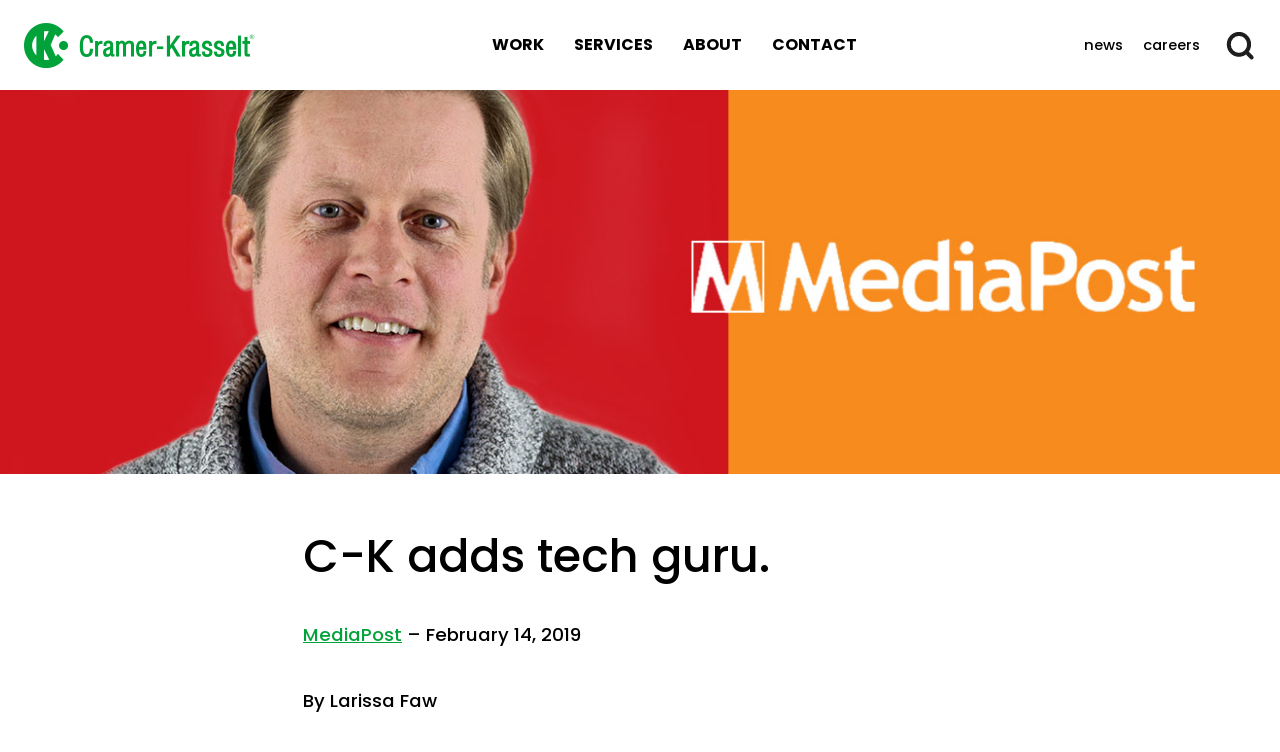

--- FILE ---
content_type: text/html; charset=UTF-8
request_url: https://c-k.com/news/c-k-adds-tech-guru/
body_size: 13715
content:

<!doctype html>
<html lang="en-US">
  <head>
  <meta charset="utf-8">
  <meta http-equiv="x-ua-compatible" content="ie=edge">
  <meta name="viewport" content="width=device-width, initial-scale=1, shrink-to-fit=no">
  <meta name="google-site-verification" content="Q_KqufFLO-7lC7yqZ-2Ye5TTqMQ0oHxd39FZkM0OY08">
  <meta name="msvalidate.01" content="5129B29BFCA962D6A7A1FD7C54170098">

  <link rel="apple-touch-icon" sizes="180x180" href="/apple-touch-icon.png">
  <link rel="icon" type="image/png" sizes="32x32" href="/favicon-32x32.png">
  <link rel="icon" type="image/png" sizes="16x16" href="/favicon-16x16.png">
  <link rel="manifest" href="/site.webmanifest">
  <link rel="mask-icon" href="/safari-pinned-tab.svg" color="#00a239">
  <meta name="msapplication-TileColor" content="#ffffff">
  <meta name="theme-color" content="#ffffff">
  <meta name="msapplication-config" content="/browserconfig.xml">

  <link rel="preconnect" href="https://fonts.googleapis.com">
  <link rel="preconnect" href="https://fonts.gstatic.com" crossorigin>
  <link href="https://fonts.googleapis.com/css2?family=Poppins:wght@500;700&display=swap" rel="stylesheet">
  <!-- <link rel="stylesheet" href="https://use.typekit.net/njz5jvu.css"> -->

  <link rel="preload" href="/wp-content/themes/c-k.com/dist/fonts/icomoon.ttf?36n6rs" as="font" type="font/ttf" crossorigin="anonymous">
  <link rel="preload" href="/wp-content/themes/c-k.com/dist/fonts/3ded7064-503f-4fa0-853b-9f7a2cf55f20.woff2" as="font" type="font/woff2" crossorigin="anonymous">
  <link rel="preload" href="/wp-content/themes/c-k.com/dist/fonts/367341fc-4cc6-4a79-89ad-d6c61561611e.woff2" as="font" type="font/woff2" crossorigin="anonymous">
  
<style>
@charset "UTF-8";.calibri,.calibri-bold{font-family:Calibri W01}.calibri-bold{font-weight:700}.archivoBlack{font-family:Archivo Black}.magnesium-mvb{font-family:magnesium-mvb,sans-serif;font-style:normal;font-weight:400}.home--article h1,.home--headline-pre,.poppins,.search-box--input,.sitenav,.sitenav .sub-menu,.sitenav--item-right ul:not(.sub-menu)>li>a,.sitenav-mobile,body,h1,h2,h3,h4,h5{font-family:poppins,sans-serif;font-style:normal;font-weight:500}.home--goto-slideout,.poppins-bold,.sitenav--nav{font-family:poppins,sans-serif;font-style:normal;font-weight:700}.hide{display:none!important}.hidden{visibility:hidden!important}*,:after,:before{border:0 solid;box-sizing:border-box}html{-webkit-text-size-adjust:100%;font-feature-settings:normal;font-family:poppins,sans-serif;font-variation-settings:normal;line-height:1.5;-moz-tab-size:4;-o-tab-size:4;tab-size:4}body{line-height:inherit;margin:0}hr{border-top-width:1px;color:inherit;height:0}abbr:where([title]){-webkit-text-decoration:underline dotted;text-decoration:underline dotted}h1,h2,h3,h4,h5,h6{font-size:inherit;font-weight:inherit}b,strong{font-weight:bolder}code,kbd,pre,samp{font-feature-settings:normal;font-family:ui-monospace,SFMono-Regular,Menlo,Monaco,Consolas,Liberation Mono,Courier New,monospace;font-size:1em;font-variation-settings:normal}small{font-size:80%}sub,sup{font-size:75%;line-height:0;position:relative;vertical-align:baseline}sub{bottom:-.25em}sup{top:-.5em}table{border-collapse:collapse;border-color:inherit;text-indent:0}button,input,optgroup,select,textarea{font-feature-settings:inherit;color:inherit;font-family:inherit;font-size:100%;font-variation-settings:inherit;font-weight:inherit;line-height:inherit;margin:0;padding:0}button,select{text-transform:none}[type=button],[type=reset],[type=submit],button{-webkit-appearance:button;background-color:transparent;background-image:none}:-moz-focusring{outline:auto}:-moz-ui-invalid{box-shadow:none}progress{vertical-align:baseline}::-webkit-inner-spin-button,::-webkit-outer-spin-button{height:auto}[type=search]{-webkit-appearance:textfield;outline-offset:-2px}::-webkit-search-decoration{-webkit-appearance:none}::-webkit-file-upload-button{-webkit-appearance:button;font:inherit}summary{display:list-item}blockquote,dd,dl,figure,h1,h2,h3,h4,h5,h6,hr,p,pre{margin:0}fieldset{margin:0}fieldset,legend{padding:0}menu,ol,ul{margin:0;padding:0}dialog{padding:0}textarea{resize:vertical}input::-moz-placeholder,textarea::-moz-placeholder{color:#9ca3af;opacity:1}input::placeholder,textarea::placeholder{color:#9ca3af;opacity:1}[role=button],button{cursor:pointer}:disabled{cursor:default}audio,canvas,embed,iframe,img,object,svg,video{display:block;vertical-align:middle}img,video{height:auto;max-width:100%}[hidden]{display:none}.fadeout{opacity:1;transition:opacity .2s linear}.fadeout-hidden{opacity:0;transition-delay:.1s}[data-sal|=fadeup]{opacity:0;transform:translateY(100px);transition:opacity .6s ease,transform .6s ease}[data-sal|=fadeup].sal-animate{opacity:1;transform:translateY(0)}.show-for-mobile{display:none}@media only screen and (min-width:25.9375em){.show-for-mobile{display:inherit}}.hide-for-mobile{display:inherit}@media only screen and (min-width:25.9375em){.hide-for-mobile{display:none}}.show-for-small{display:none}@media only screen and (min-width:25.9375em){.show-for-small{display:inherit}}.hide-for-small{display:inherit}@media only screen and (min-width:25.9375em){.hide-for-small{display:none}}.show-for-medium{display:none}@media only screen and (min-width:30.0625em){.show-for-medium{display:inherit}}.hide-for-medium{display:inherit}@media only screen and (min-width:30.0625em){.hide-for-medium{display:none}}.show-for-medium-large{display:none}@media only screen and (min-width:40.0625em){.show-for-medium-large{display:inherit}}.hide-for-medium-large{display:inherit}@media only screen and (min-width:40.0625em){.hide-for-medium-large{display:none}}.show-for-ipad{display:none}@media only screen and (min-width:40.0625em){.show-for-ipad{display:inherit}}.hide-for-ipad{display:inherit}@media only screen and (min-width:40.0625em){.hide-for-ipad{display:none}}.show-for-large{display:none}@media only screen and (min-width:48.0625em){.show-for-large{display:inherit}}.hide-for-large{display:inherit}@media only screen and (min-width:48.0625em){.hide-for-large{display:none}}.show-for-xlarge{display:none}@media only screen and (min-width:50em){.show-for-xlarge{display:inherit}}.hide-for-xlarge{display:inherit}@media only screen and (min-width:50em){.hide-for-xlarge{display:none}}.show-for-xxlarge{display:none}@media only screen and (min-width:64.0625em){.show-for-xxlarge{display:inherit}}.hide-for-xxlarge{display:inherit}@media only screen and (min-width:64.0625em){.hide-for-xxlarge{display:none}}.banner{align-items:center;color:#fff;display:flex;height:calc(100dvw*.55152 - 13.23636px);justify-content:center;margin:0 auto;overflow:hidden;position:relative;width:100%}@media only screen and (min-width:50em){.banner{height:calc(100dvw*.23281 - 11.175px)}}@media only screen and (min-width:112.5625em){.banner{height:400px;padding-bottom:0}}.banner img{height:100%;margin-left:auto;margin-right:auto;-o-object-fit:cover;object-fit:cover;width:100%}.banner .edit-link{display:block;font-size:20px;position:absolute;right:0;top:0;z-index:20}.banner .edit-link a{display:inline-block;padding:20px}.banner .edit-link a:hover{background-color:rgba(0,0,0,.5);color:#7ad147}body.news-template-default .banner{height:56.4583333333dvw}@media only screen and (min-width:50em){body.news-template-default .banner{height:30dvw}}@media screen and (min-width:1500px){body.news-template-default .banner{height:450px}}body.news-template-default .banner img{max-width:1500px}.banner__no-margin{margin:0 auto!important}.banner__container{z-index:2}.banner__title{margin:0!important;padding:0!important;text-align:center;text-shadow:0 0 15px rgba(0,0,0,.5);z-index:2}.banner__description{margin:.25em 0 0;padding:0;text-align:right}*{margin:0}html{font-size:clamp(17px,1.06vw + .3rem,22px);height:100%;scrollbar-gutter:stable}body{-webkit-font-smoothing:antialiased;color:#000;font-size:1rem;font-size-adjust:auto;line-height:1.65;text-rendering:optimizeLegibility}.no-mediaqueries body{min-width:1080px}html.admin-bar-html{height:calc(100% - 32px)}h1,h2,h3,h4,h5{hyphens:none}.h1,.h2,h1,h2{font-size:1.5rem;line-height:1.2;margin:0 0 2rem}@media only screen and (min-width:30.0625em){.h1,.h2,h1,h2{font-size:2rem}}.h3,h3{font-size:1.3rem;line-height:1.2;margin:0 0 1.5rem}@media only screen and (min-width:30.0625em){.h3,h3{font-size:1.5rem}}.h4,h4{font-size:1.25rem}.h5,.h5-slim,h5{font-size:1.125rem}.h5-slim{font-weight:400}p{margin:0 0 1.125em}a{color:#00a239}a:hover{color:#006f27}ol,ul{margin-bottom:3rem;padding:0}ol ol,ol ul,ul ol,ul ul{margin-bottom:0}li{margin-left:1em}img{height:auto;max-width:100%;width:100%}video{display:block}blockquote{background:#ececec;color:#383838;font-size:1.1em;font-style:italic;line-height:1.2;margin:1.125em 0;padding:30px 40px;position:relative}blockquote:before{color:#00a239;content:"“";display:block;font-size:80px;font-style:normal;left:5px;position:absolute;top:-10px}blockquote cite{color:#999;display:block;font-size:.8em;margin-top:5px}blockquote cite:before{content:"— "}blockquote p:last-of-type{margin-bottom:0}.copyright{display:inline-block;margin-right:-.54em}[v-cloak]{display:none}.list-2-column{padding-bottom:1em}@media only screen and (min-width:30.0625em){.list-2-column{-moz-columns:2;column-count:2}}.main,.page{padding:0}.main{margin:0 auto;min-height:calc(100vh - 260px);position:relative}.main-wrapper,body.home .main,body.page-template-page-list-services-new .main{max-width:none}.page-wrapper{background-color:#fff;margin:0 auto;position:relative}.menu-padder{border-top:50px solid #00a239}@media only screen and (min-width:30.0625em){.menu-padder{border-top:90px solid #00a239}}.page-content{background-color:#fff}.admin-bar .page-wrapper-inner{min-height:calc(100% - 32px)}.header-image{margin-top:1.714285714rem}.menu-main-container{height:100%}.sitenav--menu{background-color:transparent;border:none;height:50px;padding-left:10px;padding-right:10px;position:fixed;right:0;top:0;z-index:200}@media only screen and (min-width:30.0625em){.sitenav--menu{height:90px;padding-left:20px;padding-right:20px}}.sitenav .icon-ck-logo,.sitenav-mobile .icon-ck-logo{display:block}.sitenav{background-color:#fff;height:50px;left:0;padding:0;position:fixed;text-transform:uppercase;top:0;width:100%;z-index:100}@media only screen and (min-width:30.0625em){.sitenav{height:90px}}.sitenav ul{list-style:none}.sitenav li{height:100%;margin:0!important}.sitenav li a,.sitenav li span{align-self:center;display:flex;height:100%;line-height:50px;text-align:center;transition:line-height .2s ease-in-out}@media only screen and (min-width:30.0625em){.sitenav li a,.sitenav li span{line-height:90px}}.sitenav a{text-decoration:none}.sitenav .sub-menu{align-items:stretch;background-color:#00a239;display:none;font-size:.8em;font-weight:700;height:70px;justify-content:center;left:0;position:absolute;top:90px;transition:all .1s ease-in-out;width:100%}.sitenav .sub-menu.js-dropdown-active{display:flex}.sitenav .sub-menu>li{align-items:stretch;display:flex}.sitenav .sub-menu a{align-items:center;color:#fff;display:flex;height:100%;justify-content:center;line-height:1em;padding:20px 10px}@media only screen and (min-width:80.0625em){.sitenav .sub-menu a{padding-left:15px;padding-right:15px}}@media only screen and (min-width:108.0625em){.sitenav .sub-menu a{padding-left:20px;padding-right:20px}}.sitenav .sub-menu a:hover,.sitenav .sub-menu li.current-menu-item>a{color:#000}.sitenav .sub-menu .sub-menu{background-color:#93b962;top:70px}.sitenav--wrapper{align-items:stretch;display:flex;flex-direction:row;height:100%;justify-content:space-between;margin:0 auto}.sitenav--grow{flex:1}.sitenav--item{height:100%}.sitenav--nav{display:flex;font-size:16px;height:100%;list-style:none;margin:0;padding:0}.sitenav--nav a{position:relative}.sitenav--nav li>a{color:#000}.sitenav--nav li ul>li>a:after{background:#0d6f31}.sitenav--nav li a:focus:after,.sitenav--nav li a:hover:after,.sitenav--nav li.current-menu-item>a:after,.sitenav--nav li.is-active>a:after{transform:scale(1)}.sitenav--item-left{display:flex;justify-content:center}.sitenav--item-left .sitenav--link:hover{text-decoration:none}.sitenav--item-center{display:none}@media only screen and (min-width:50em){.sitenav--item-center{display:block}}.sitenav--item-center li.current-menu-item>a,.sitenav--item-center li:hover>a{color:#888}.sitenav--item-center .sitenav--nav{align-items:center;display:flex;justify-content:center}.sitenav--item-center a{padding:8px}@media only screen and (min-width:50em){.sitenav--item-center a{padding:0 15px}}@media only screen and (min-width:80.0625em){.sitenav--item-center a{padding:0 22px}}@media only screen and (min-width:108.0625em){.sitenav--item-center a{padding:0 30px}}.sitenav--item-right{display:flex}.sitenav--item-right li.current-menu-item>a,.sitenav--item-right li:hover>a{color:#aaa}.sitenav--item-right ul:not(.sub-menu)>li>a{color:#000;font-size:.8rem;padding:0 10px;text-transform:lowercase}.sitenav--item-right .menu-second-container{display:none}@media only screen and (min-width:50em){.sitenav--item-right .menu-second-container{display:block}.sitenav--item-right ul:not(.sub-menu)>.menu-item:last-of-type{display:none}}.sitenav--item-right button:hover svg path{stroke:#00a239}.sitenav--link{align-items:center;color:#00a239;display:flex;margin-right:20px;white-space:nowrap}@media only screen and (min-width:108.0625em){.sitenav--link{margin-right:40px}}.sitenav--company-logo{font-size:35px;padding-right:10px;transition:line-height .2s ease-in-out,transform .2s ease-in-out}@media only screen and (min-width:30.0625em){.sitenav--company-logo{font-size:45px}}.sitenav--company-name{font-size:20px;transition:line-height .2s ease-in-out}@media only screen and (min-width:30.0625em){.sitenav--company-name{font-size:23px}}.sitenav--btn{background:none;border:none;color:#000;cursor:pointer;font-size:1.4em;margin:0 0 0 15px;padding:0}.sitenav--btn:hover{color:#00a239}.sitenav--search-btn{display:none;font-size:1rem;margin-top:.1em;position:relative}@media only screen and (min-width:50em){.sitenav--search-btn{display:block}}.sitenav--search-btn i{left:18px!important;width:calc(100% - 36px)}.sitenav--search-btn .search-active i,.sitenav--search-btn:hover i{transform:scale(1)}@media only screen and (min-width:50em){.sitenav--menu{display:none}}.search-box{background:#00a239;box-shadow:0 0 1px 1px rgba(0,0,0,.18);color:#fff;display:block;font-weight:700;height:80px;left:0;opacity:0;padding:0 30px;pointer-events:none;position:absolute;top:50px;transition:all .3s ease-in-out;visibility:hidden;width:100%}@media only screen and (min-width:30.0625em){.search-box{top:90px}}@media only screen and (min-width:50em){.search-box{display:flex}}.search-box--form{border-bottom:.15em solid #fff;display:flex;flex-grow:1;margin:20px auto;max-width:950px;width:100%}.search-box--input{background-color:transparent;border:none;flex-grow:0;flex-grow:1;font-size:1em;font-weight:700}.search-box--input::-moz-placeholder{color:#fff}.search-box--input::placeholder{color:#fff}.search-box--search-btn{background-color:transparent;border:none;color:#fff;flex-grow:0;flex-shrink:0;font-size:1.1em;padding-left:50px}.search-box--search-btn:hover{color:#ccc}.search-active .search-box{opacity:1;pointer-events:all;visibility:visible}#mainMenuButton{display:none}.sitenav-mobile{background-color:#00a239;height:100vh;left:0;opacity:0;overflow:auto;padding:0 12px 12px;pointer-events:none;position:fixed;text-transform:lowercase;top:0;transition:all .3s cubic-bezier(.09,.61,.22,.995);visibility:hidden;width:100%;z-index:100}@media only screen and (min-width:50em){.sitenav-mobile{display:none}}.sitenav-mobile a{color:#fff;text-decoration:none;text-transform:capitalize}.sitenav-mobile .sitenav--link{display:table;height:100%}.sitenav-mobile .sitenav--link a,.sitenav-mobile .sitenav--link span{display:table-cell;text-align:center;vertical-align:middle}.sitenav-mobile--wrapper{align-items:center;display:flex;font-size:1.5em;height:calc(100vh - 200px);justify-content:center;min-height:400px}@media only screen and (min-width:30.0625em){.sitenav-mobile--wrapper{font-size:2.4em}}.sitenav-mobile--wrapper ul{list-style:none;margin:0;padding:0}.sitenav-mobile--wrapper ul>li{margin:0 0 .3em;padding:0;text-align:center}.sitenav-mobile--wrapper a{display:inline-block}.sitenav-mobile--nav li a{opacity:0;transform:scale(.2) translate(0);transition-delay:.2s;transition-duration:0s}.sitenav-mobile--top{align-items:center;display:flex;height:50px;margin-bottom:.8em}@media only screen and (min-width:30.0625em){.sitenav-mobile--top{height:90px}}.sitenav-mobile--link{align-items:center;display:flex;font-size:1.2em}.sitenav-mobile--link span{font-size:40px;margin-right:15px}.sitenav-mobile .current-menu-item>a{color:#0d6f31}html.show-menu{overflow:hidden}@media only screen and (min-width:50em){html.show-menu{overflow:auto}}html.show-menu .sitenav-mobile{opacity:1;pointer-events:all;visibility:visible}html.show-menu .sitenav-mobile .sitenav-mobile--nav li a{opacity:1;transform:scale(1) translate(0);transition:all .4s cubic-bezier(.09,.61,.22,.995) .3s}html.show-menu .sitenav-mobile .sitenav-mobile--nav li:first-child a{transition-delay:.1s}html.show-menu .sitenav-mobile .sitenav-mobile--nav li:nth-child(2) a{transition-delay:.15s}html.show-menu .sitenav-mobile .sitenav-mobile--nav li:nth-child(3) a{transition-delay:.2s}html.show-menu .sitenav-mobile .sitenav-mobile--nav li:nth-child(4) a{transition-delay:.25s}html.show-menu .sitenav-mobile .sitenav-mobile--nav li:nth-child(5) a{transition-delay:.3s}html.show-menu .sitenav-mobile .sitenav-mobile--nav li:nth-child(6) a{transition-delay:.35s}html.show-menu .sitenav-mobile .sitenav-mobile--nav li:nth-child(7) a{transition-delay:.4s}html.show-menu .sitenav-mobile .sitenav-mobile--nav li:nth-child(8) a{transition-delay:.45s}html.show-menu .sitenav-mobile .sitenav-mobile--nav li:nth-child(9) a{transition-delay:.5s}.admin-bar .sitenav{top:46px}@media screen and (min-width:782px){.admin-bar .sitenav{top:32px}}.admin-bar .sitenav--menu{top:46px}:root{--home-hero-tagline-font-size:9vw}@media only screen and (min-width:30.0625em){:root{--home-hero-tagline-font-size:7.5vw}}@media only screen and (min-width:48.0625em){:root{--home-hero-tagline-font-size:5vw}}@media only screen and (min-width:108.0625em){:root{--home-hero-tagline-font-size:4.8rem}}.home-hero{height:calc(100svh - 50px);min-height:400px;overflow:hidden;position:relative;width:100%}@media only screen and (min-width:30.0625em){.home-hero{height:calc(100svh - 90px)}}.home-hero__content{left:50%;position:absolute;text-align:center;top:50%;transform:translate(-50%,calc(var(--home-hero-tagline-font-size)*-1));width:100%;z-index:1}@media only screen and (min-width:48.0625em){.home-hero__content{transform:translate(-50%,calc(var(--home-hero-tagline-font-size)*-.5))}}.home-hero__tagline{color:#00a239;display:block;font-size:var(--home-hero-tagline-font-size,5vw);line-height:1;margin:0 auto .6em;text-transform:uppercase}.home-hero__tagline>span{color:#00c934;text-shadow:0 0 2rem rgba(0,0,0,.125)}.line--word{line-height:1}.home-hero__scroll{bottom:0;display:block;left:50%;padding:20px;position:absolute;transform:translate(-50%);z-index:10}.home-hero__scroll img{display:block;width:30px}.home-hero__video{background-color:#000;height:100%;-o-object-fit:cover;object-fit:cover;-o-object-position:center center;object-position:center center;width:100%}.home-hero__video--desktop{display:block}.home__links{left:50%;position:absolute;top:70%;transform:translate(-50%,-50%)}.hello-video-placeholder{background-color:#fff;cursor:pointer;height:0;overflow:hidden;padding-bottom:30.0518134715%;position:relative;width:100%}@media only screen and (max-width:30em){.hello-video-placeholder{display:none}}.hello-video-placeholder video{bottom:0;height:100.1%;left:0;margin:0;padding:0;position:absolute;top:0;width:100.1%}.home--image img{display:block;max-width:100%}.home--articles{margin-bottom:15.444015444%;margin-top:7.722007722%}@media only screen and (min-width:80.0625em){.home--articles{margin-bottom:200px}}.home--article{overflow:hidden;position:relative}.home--article h1{font-size:17vw;left:12%;line-height:1;margin:0;padding:0;position:absolute;text-rendering:optimizeLegibility;top:0;z-index:3}.home--article h1:after,.home--article h1:before{border-bottom:1px dashed #00a239;content:"";position:absolute;top:60%;width:200%;z-index:2}.home--article h1:before{right:calc(100% + .08em)}.home--article h1:after{left:calc(100% + .08em)}@media only screen and (min-width:108.0625em){.home--article h1{font-size:252px}}.home--goto{background-color:#00a239;bottom:0;display:block;height:70px;position:absolute;right:13%;text-align:center;transform:translate(50%,50%);width:70px;z-index:2}@media only screen and (max-width:30em){.home--goto{height:50px;width:50px}}@media only screen and (min-width:80.0625em){.home--goto{height:80px;width:80px}}@media only screen and (min-width:108.0625em){.home--goto{height:90px;width:90px}}.home--goto .icon-arrow{background-color:inherit;color:#fff;font-size:30px;left:0;line-height:70px;position:absolute;top:0;width:100%;z-index:2}@media only screen and (max-width:30em){.home--goto .icon-arrow{line-height:50px}}@media only screen and (min-width:80.0625em){.home--goto .icon-arrow{font-size:46px;line-height:80px}}@media only screen and (min-width:108.0625em){.home--goto .icon-arrow{font-size:46px;line-height:90px}}.home--goto-slideout{background-color:inherit;color:#fff;display:none;font-size:18px;height:100%;line-height:70px;overflow:hidden;position:absolute;right:100%;text-align:left;top:0;transition:width .5s cubic-bezier(.215,.9,.46,1.005);white-space:nowrap;width:0;z-index:1}@media only screen and (min-width:48.0625em){.home--goto-slideout{display:block}}@media only screen and (min-width:50em){.home--goto-slideout{font-size:28px;line-height:90px}}.home--goto:hover .home--goto-slideout{width:280px}@media only screen and (min-width:50em){.home--goto:hover .home--goto-slideout{width:430px}}.home--goto-slideout-padding{padding-left:24px}@media only screen and (min-width:50em){.home--goto-slideout-padding{padding-left:30px}}a.home--scroll{bottom:20px;color:#000;display:none;height:20px;left:50%;position:absolute;text-align:center;transform:translate(-50%);z-index:2}@media only screen and (min-width:48.0625em){a.home--scroll{display:block}}a.home--scroll img{display:block;width:30px}a.home--scroll span{color:#000;font-size:70px}.home--row{display:flex;flex-direction:row;margin-left:auto;margin-right:auto;max-width:1800px;position:relative}.no-flexbox .home--row{display:block}.no-flexbox .home--row:after{clear:both;content:"";display:table}.home--column{width:50%}.no-flexbox .home--column{float:left}.home--greybox{background-color:#e6e6e6;display:block;padding:20px;width:50%}@media only screen and (min-width:30.0625em){.home--greybox{padding:30px 50px}}@media only screen and (min-width:48.0625em){.home--greybox{padding:50px 80px}}@media only screen and (min-width:108.0625em){.home--greybox{padding:100px 160px}}.home--greybox:first-child{background-color:#f2f2f2}.home--greybox h3{font-size:1.2rem}@media only screen and (min-width:30.0625em){.home--greybox h3{font-size:1.8rem}}@media only screen and (min-width:48.0625em){.home--greybox h3{font-size:2rem}}.home--greybox p{margin:25px 0 15px}@media only screen and (min-width:48.0625em){.home--greybox p{margin:40px 0 30px}}.home--greybox a{font-weight:700}.home--greybox .text-line{padding-bottom:25px}@media only screen and (min-width:48.0625em){.home--greybox .text-line{padding-bottom:50px}}.home--headline-pre{display:block;font-size:.34em;line-height:1em;text-align:center;text-transform:uppercase}.home--article-image-container{margin-bottom:7%;margin-top:18.4%;position:relative}@media only screen and (max-width:30em){.home--article-image-container{margin-bottom:10%}}.home--article-image-inner-container{overflow:hidden;padding-bottom:35.9848484848%;position:relative}.home--article-image{display:block;left:0;max-width:100%;position:absolute;top:0;width:100%}.home--video{height:0;overflow:hidden;padding-bottom:54.5454545455%;position:relative;top:0}@media only screen and (max-width:640px){.home--video{padding-bottom:78.2608695652%}}@media only screen and (max-width:1439px) and (min-aspect-ratio:16/9),only screen and (min-width:1728px) and (max-height:818px){.home--video{height:calc(100vh - 100px);min-height:200px;padding-bottom:0}}.home--video video{height:100%;height:auto;left:50%;min-height:100%;position:absolute;top:50%;transform:translate(-50%,-50%);width:100%}.home--tagline{color:#fff;position:absolute;text-align:center;top:50%;transform:translateY(-50%);z-index:2}.home--tagline sup{font-size:.3em;line-height:3;margin-left:-.9em;vertical-align:top}@media only screen and (min-width:48.0625em){.home--video-mobile{display:none}}.home--video-desktop{display:none}@media only screen and (min-width:48.0625em){.home--video-desktop{display:block}}.home--our-friends{text-align:center}.home--our-friends .text-line{padding-bottom:25px}.home--our-friends-line{display:inline-block;margin:45px auto 10px;position:relative}@media only screen and (min-width:48.0625em){.home--our-friends-line{margin-top:50px}}.home--our-friends-line:after{left:0;width:100%}.home--our-friends-clients{display:flex;flex-wrap:wrap;justify-content:center;margin:0 auto 12px;max-width:500px;padding:0 11px}@media only screen and (min-width:48.0625em){.home--our-friends-clients{max-width:1200px;padding:0 22px}}@media only screen and (min-width:80.0625em){.home--our-friends-clients{margin:0 auto 75px}}.home--our-friends-client{display:flex;flex:0 1 33%;justify-content:center;padding:12px;position:relative}@media only screen and (min-width:25.9375em){.home--our-friends-client{padding:22px}}@media only screen and (min-width:48.0625em){.home--our-friends-client{flex:1 1 0}}.home--our-friends-client img{align-self:center;height:auto;width:100%}.home--pages{margin-left:auto;margin-right:auto;max-width:1800px}.home-article .icon-arrow{display:none}@media only screen and (max-width:49.9375em){.home-article{background-color:#f2f2f2;display:flex;padding-bottom:0}.home-article .story-content{margin:0;padding-bottom:25px;padding-top:30px;position:relative}.home-article .article-info{position:static}.home-article .article-info p{font-size:3.4vw}.home-article .entry-title{bottom:calc(25% - 32px);font-size:4vw;position:absolute;text-align:center;width:calc(100% - 60px)}.home-article .entry-title a{background-color:#00a239;border-radius:2em;color:#fff!important;display:inline-block;font-size:3.2vw;padding:1em 2em;text-decoration:none}}@media only screen and (max-width:49.9375em) and (min-width:30.0625em){.home-article .entry-title a{font-size:2.5vw}}@media only screen and (max-width:49.9375em){.home-article .icon-arrow{display:block;font-size:2em;position:absolute;right:.3em;top:calc(50% - .5em)}.home-article .article-thumbnail{margin-bottom:0;padding-bottom:50%;width:50%}.home-article .article-thumbnail img{-o-object-fit:cover;object-fit:cover}.home-article .story-content{width:50%}.home-article:nth-child(2) .article-thumbnail{order:2}.home-article:nth-child(2) .story-content{order:1}.home-article:nth-child(2) .article-thumbnail img{-o-object-fit:cover;object-fit:cover}}.home--our-mission{margin-bottom:clamp(80px,6vw,160px);margin-top:clamp(80px,6vw,160px)}.home--our-mission p:last-child{margin-bottom:0}.article-padding{box-sizing:content-box;margin:0 auto;max-width:674px;padding:0 30px}.article-padding-slim{max-width:510px!important}.article-padding-slimmish{max-width:580px!important}.article-padding-normal{max-width:674px!important}.article-padding-wide{max-width:770px!important}.article-padding>*{box-sizing:border-box}.cover-img{background-color:#999;height:0;max-height:347px;max-width:1600px;overflow:hidden;padding-bottom:30%;position:relative}.cover-img img{height:100%;left:0;-o-object-fit:cover;object-fit:cover;position:absolute;top:0;width:100%}.sideline{background-color:#ccc;display:block;height:2px;height:.1333333333rem;margin-bottom:-.3333333333rem;margin-top:3.6rem;width:30px;width:2rem}@media only screen and (max-width:30em){.sideline{width:13px}}.image-expand{margin:0}@media only screen and (min-width:70em){.image-expand{margin:0 -150px}}.entry-title{margin:1em 0}.entry-title a{text-decoration:none}.entry-title sup{font-size:40%;top:-1.4em}.entry-meta{color:#707070;font-size:13px;font-size:.928571429rem;line-height:1.846153846;margin-top:1.714285714rem}.entry-content p{margin:0 0 1.95em}.gmap{max-width:100%;width:100%}.no-bullet{list-style-type:none;padding-left:0}.no-bullet li{margin-left:0;padding-bottom:.5em}.page-title{font-size:2.5rem;margin:0 0 2rem;max-width:820px;padding:0}

/*# sourceMappingURL=critical.css.map*/</style>

  <meta name='robots' content='index, follow, max-image-preview:large, max-snippet:-1, max-video-preview:-1' />

	<!-- This site is optimized with the Yoast SEO plugin v26.8 - https://yoast.com/product/yoast-seo-wordpress/ -->
	<title>C-K adds tech guru.</title>
	<meta name="description" content="Cramer-Krasselt hires Jeff Kean as senior vice president, innovative technology director to lead a team of developers, creative technologists, UX/UI members working across agency accounts." />
	<link rel="canonical" href="https://c-k.com/news/c-k-adds-tech-guru/" />
	<meta property="og:locale" content="en_US" />
	<meta property="og:type" content="article" />
	<meta property="og:title" content="C-K adds tech guru." />
	<meta property="og:description" content="Cramer-Krasselt hires Jeff Kean as senior vice president, innovative technology director to lead a team of developers, creative technologists, UX/UI members working across agency accounts." />
	<meta property="og:url" content="https://c-k.com/news/c-k-adds-tech-guru/" />
	<meta property="og:site_name" content="Cramer-Krasselt" />
	<meta property="article:publisher" content="https://www.facebook.com/cramerkrasselt/" />
	<meta property="article:modified_time" content="2023-10-13T21:56:02+00:00" />
	<meta property="og:image" content="https://c-k.com/wp-content/uploads/2019/02/Unknown-2.jpeg" />
	<meta property="og:image:width" content="640" />
	<meta property="og:image:height" content="360" />
	<meta property="og:image:type" content="image/jpeg" />
	<meta name="twitter:card" content="summary_large_image" />
	<meta name="twitter:site" content="@cramerkrasselt" />
	<meta name="twitter:label1" content="Est. reading time" />
	<meta name="twitter:data1" content="1 minute" />
	<script type="application/ld+json" class="yoast-schema-graph">{"@context":"https://schema.org","@graph":[{"@type":"WebPage","@id":"https://c-k.com/news/c-k-adds-tech-guru/","url":"https://c-k.com/news/c-k-adds-tech-guru/","name":"C-K adds tech guru.","isPartOf":{"@id":"https://c-k.com/#website"},"primaryImageOfPage":{"@id":"https://c-k.com/news/c-k-adds-tech-guru/#primaryimage"},"image":{"@id":"https://c-k.com/news/c-k-adds-tech-guru/#primaryimage"},"thumbnailUrl":"https://c-k.com/wp-content/uploads/2019/02/Unknown-2.jpeg","datePublished":"2019-02-14T22:25:08+00:00","dateModified":"2023-10-13T21:56:02+00:00","description":"Cramer-Krasselt hires Jeff Kean as senior vice president, innovative technology director to lead a team of developers, creative technologists, UX/UI members working across agency accounts.","breadcrumb":{"@id":"https://c-k.com/news/c-k-adds-tech-guru/#breadcrumb"},"inLanguage":"en-US","potentialAction":[{"@type":"ReadAction","target":["https://c-k.com/news/c-k-adds-tech-guru/"]}]},{"@type":"ImageObject","inLanguage":"en-US","@id":"https://c-k.com/news/c-k-adds-tech-guru/#primaryimage","url":"https://c-k.com/wp-content/uploads/2019/02/Unknown-2.jpeg","contentUrl":"https://c-k.com/wp-content/uploads/2019/02/Unknown-2.jpeg","width":640,"height":360},{"@type":"BreadcrumbList","@id":"https://c-k.com/news/c-k-adds-tech-guru/#breadcrumb","itemListElement":[{"@type":"ListItem","position":1,"name":"Home","item":"https://c-k.com/"},{"@type":"ListItem","position":2,"name":"News","item":"https://c-k.com/news/"},{"@type":"ListItem","position":3,"name":"C-K adds tech guru."}]},{"@type":"WebSite","@id":"https://c-k.com/#website","url":"https://c-k.com/","name":"Cramer-Krasselt","description":"Make friends, not ads.","publisher":{"@id":"https://c-k.com/#organization"},"potentialAction":[{"@type":"SearchAction","target":{"@type":"EntryPoint","urlTemplate":"https://c-k.com/?s={search_term_string}"},"query-input":{"@type":"PropertyValueSpecification","valueRequired":true,"valueName":"search_term_string"}}],"inLanguage":"en-US"},{"@type":"Organization","@id":"https://c-k.com/#organization","name":"Cramer-Krasselt","url":"https://c-k.com/","logo":{"@type":"ImageObject","inLanguage":"en-US","@id":"https://c-k.com/#/schema/logo/image/","url":"https://c-k.com/wp-content/uploads/2017/07/logo.png","contentUrl":"https://c-k.com/wp-content/uploads/2017/07/logo.png","width":1000,"height":1000,"caption":"Cramer-Krasselt"},"image":{"@id":"https://c-k.com/#/schema/logo/image/"},"sameAs":["https://www.facebook.com/cramerkrasselt/","https://x.com/cramerkrasselt","https://www.instagram.com/cramerkrasselt/","https://www.linkedin.com/company/cramer-krasselt","https://www.youtube.com/user/CramerKrasseltAgency"]}]}</script>
	<!-- / Yoast SEO plugin. -->


<link rel='dns-prefetch' href='//ajax.googleapis.com' />
<link rel="alternate" title="oEmbed (JSON)" type="application/json+oembed" href="https://c-k.com/wp-json/oembed/1.0/embed?url=https%3A%2F%2Fc-k.com%2Fnews%2Fc-k-adds-tech-guru%2F" />
<link rel="alternate" title="oEmbed (XML)" type="text/xml+oembed" href="https://c-k.com/wp-json/oembed/1.0/embed?url=https%3A%2F%2Fc-k.com%2Fnews%2Fc-k-adds-tech-guru%2F&#038;format=xml" />
<style id='wp-img-auto-sizes-contain-inline-css' type='text/css'>
img:is([sizes=auto i],[sizes^="auto," i]){contain-intrinsic-size:3000px 1500px}
/*# sourceURL=wp-img-auto-sizes-contain-inline-css */
</style>
<link rel='stylesheet' id='wp-block-library-css' href='https://c-k.com/wp-includes/css/dist/block-library/style.min.css?ver=6.9' type='text/css' media='all' />
<style id='classic-theme-styles-inline-css' type='text/css'>
/*! This file is auto-generated */
.wp-block-button__link{color:#fff;background-color:#32373c;border-radius:9999px;box-shadow:none;text-decoration:none;padding:calc(.667em + 2px) calc(1.333em + 2px);font-size:1.125em}.wp-block-file__button{background:#32373c;color:#fff;text-decoration:none}
/*# sourceURL=/wp-includes/css/classic-themes.min.css */
</style>
<link rel='stylesheet' onload="this.media='all'; this.onload=null;" id='sage/css-css' href='https://c-k.com/wp-content/themes/c-k.com/dist/styles/main.css?id=695441d4b31331283773b6fc5457162f' type='text/css' media='print' />
<noscript><link rel='stylesheet' id='sage/css-css' href='https://c-k.com/wp-content/themes/c-k.com/dist/styles/main.css?id=695441d4b31331283773b6fc5457162f' type='text/css' media='print' />
</noscript><script type="text/javascript" src="https://c-k.com/wp-content/plugins/google-analytics-for-wordpress/assets/js/frontend-gtag.min.js?ver=9.11.1" id="monsterinsights-frontend-script-js" async="async" data-wp-strategy="async"></script>
<script data-cfasync="false" data-wpfc-render="false" type="text/javascript" id='monsterinsights-frontend-script-js-extra'>/* <![CDATA[ */
var monsterinsights_frontend = {"js_events_tracking":"true","download_extensions":"doc,pdf,ppt,zip,xls,docx,pptx,xlsx","inbound_paths":"[]","home_url":"https:\/\/c-k.com","hash_tracking":"false","v4_id":"G-68KPN1R06B"};/* ]]> */
</script>
<link rel="https://api.w.org/" href="https://c-k.com/wp-json/" /><link rel="alternate" title="JSON" type="application/json" href="https://c-k.com/wp-json/wp/v2/news/10530" /><link rel="EditURI" type="application/rsd+xml" title="RSD" href="https://c-k.com/xmlrpc.php?rsd" />
<meta name="generator" content="WordPress 6.9" />
<link rel='shortlink' href='https://c-k.com/?p=10530' />
<script type="text/javascript">
(function(url){
	if(/(?:Chrome\/26\.0\.1410\.63 Safari\/537\.31|WordfenceTestMonBot)/.test(navigator.userAgent)){ return; }
	var addEvent = function(evt, handler) {
		if (window.addEventListener) {
			document.addEventListener(evt, handler, false);
		} else if (window.attachEvent) {
			document.attachEvent('on' + evt, handler);
		}
	};
	var removeEvent = function(evt, handler) {
		if (window.removeEventListener) {
			document.removeEventListener(evt, handler, false);
		} else if (window.detachEvent) {
			document.detachEvent('on' + evt, handler);
		}
	};
	var evts = 'contextmenu dblclick drag dragend dragenter dragleave dragover dragstart drop keydown keypress keyup mousedown mousemove mouseout mouseover mouseup mousewheel scroll'.split(' ');
	var logHuman = function() {
		if (window.wfLogHumanRan) { return; }
		window.wfLogHumanRan = true;
		var wfscr = document.createElement('script');
		wfscr.type = 'text/javascript';
		wfscr.async = true;
		wfscr.src = url + '&r=' + Math.random();
		(document.getElementsByTagName('head')[0]||document.getElementsByTagName('body')[0]).appendChild(wfscr);
		for (var i = 0; i < evts.length; i++) {
			removeEvent(evts[i], logHuman);
		}
	};
	for (var i = 0; i < evts.length; i++) {
		addEvent(evts[i], logHuman);
	}
})('//c-k.com/?wordfence_lh=1&hid=272C1E4D70012C6526301B3AD211A3DE');
</script>  <script src="https://cdn.jsdelivr.net/npm/pace-js@latest/pace.min.js" async></script>
</head>
  <body class="wp-singular news-template-default single single-news postid-10530 wp-theme-c-kcom c-k-adds-tech-guru sidebar-primary">
    <!-- Grid Overlay -->
    <div class="dev-tools-grid" hidden></div>
    <!-- Dev Tools Wrapper -->
         <!--[if IE]>
      <div class="alert alert-warning">
        You are using an <strong>outdated</strong> browser. Please <a href="http://browsehappy.com/">upgrade your browser</a> to improve your experience.      </div>
    <![endif]-->
        <header id="sitenav" class="sitenav js-sitenav">
  <div class="container sitenav--wrapper">
  	<div class="sitenav--item sitenav--item-left js-sitenav--nav">
			<a class="sitenav--link" href="https://c-k.com/" title="Cramer-Krasselt">
				<span class="icon-ck-logo-ck sitenav--company-logo"></span>
        <span class="icon-ck-logo-text-bold sitenav--company-name"></span>
			</a>
  	</div>
  	<div class="sitenav--item sitenav--item-center sitenav--grow">
  		<div class="menu-main-container"><ul id="menu-main" class="sitenav--nav sitenav--nav-primary js-sitenav--nav menu" data-dropdown-menu><li id="menu-item-4594" class="menu-item menu-item-type-custom menu-item-object-custom menu-item-4594"><a href="https://c-k.com/work/">Work</a></li>
<li id="menu-item-8059" class="menu-item menu-item-type-post_type menu-item-object-page menu-item-has-children menu-item-8059"><a href="https://c-k.com/services/">Services</a>
<ul class="sub-menu submenu is-dropdown-submenu first-sub vertical" data-submenu>
	<li id="menu-item-8588" class="menu-item menu-item-type-post_type menu-item-object-page menu-item-8588"><a href="https://c-k.com/creative-services/">Creative</a></li>
	<li id="menu-item-8585" class="menu-item menu-item-type-post_type menu-item-object-page menu-item-8585"><a href="https://c-k.com/media-agency-digital-services/">Media</a></li>
	<li id="menu-item-15999" class="menu-item menu-item-type-post_type menu-item-object-page menu-item-15999"><a href="https://c-k.com/social-media-marketing-content-marketing/">Social Media</a></li>
	<li id="menu-item-15894" class="menu-item menu-item-type-post_type menu-item-object-page menu-item-15894"><a href="https://c-k.com/brand-strategy-services/">Insights &amp; Strategy</a></li>
	<li id="menu-item-8586" class="menu-item menu-item-type-post_type menu-item-object-page menu-item-8586"><a href="https://c-k.com/marketing-analytics-data-analytics-services/">Analytics</a></li>
	<li id="menu-item-15892" class="menu-item menu-item-type-post_type menu-item-object-page menu-item-15892"><a href="https://c-k.com/performance-marketing-services/">Performance Marketing</a></li>
	<li id="menu-item-12317" class="menu-item menu-item-type-post_type menu-item-object-page menu-item-12317"><a href="https://c-k.com/marketing-tech-experience-innovation-services/">Experience Design &amp; Innovation</a></li>
	<li id="menu-item-15895" class="menu-item menu-item-type-post_type menu-item-object-page menu-item-15895"><a href="https://c-k.com/ai-services/">AI</a></li>
	<li id="menu-item-15897" class="menu-item menu-item-type-post_type menu-item-object-page menu-item-15897"><a href="https://c-k.com/shopper-marketing-agencies/">Shopper UX</a></li>
	<li id="menu-item-15893" class="menu-item menu-item-type-post_type menu-item-object-page menu-item-15893"><a href="https://c-k.com/public-relations-services/">PR</a></li>
</ul>
</li>
<li id="menu-item-7867" class="menu-item menu-item-type-post_type menu-item-object-page menu-item-7867"><a href="https://c-k.com/about/">About</a></li>
<li id="menu-item-37" class="menu-item menu-item-type-post_type menu-item-object-page menu-item-37"><a href="https://c-k.com/contact/">Contact</a></li>
</ul></div>  	</div>
  	<div class="sitenav--item sitenav--item-right">
  		<div class="menu-second-container"><ul id="menu-second" class="sitenav--nav sitenav--nav-secondary js-sitenav--nav" data-dropdown-menu><li id="menu-item-8517" class="menu-item menu-item-type-custom menu-item-object-custom menu-item-8517"><a href="https://c-k.com/news/">News</a></li>
<li id="menu-item-10243" class="menu-item menu-item-type-post_type menu-item-object-page menu-item-10243"><a href="https://c-k.com/cramer-krasselt-jobs/">Careers</a></li>
<li id="menu-item-8947" class="menu-item menu-item-type-custom menu-item-object-custom menu-item-8947"><a href="https://c-k.com/?s=">Search</a></li>
</ul></div>  		<button class="sitenav--btn sitenav--search-btn">
        <svg width="31" height="32" viewBox="0 0 31 32" fill="none" xmlns="http://www.w3.org/2000/svg">
          <path d="M26.6385 27.4165L21.1206 21.7373M24.1015 14.3609C24.1015 20.1293 19.5581 24.8054 13.9535 24.8054C8.34895 24.8054 3.80554 20.1293 3.80554 14.3609C3.80554 8.59264 8.34895 3.9165 13.9535 3.9165C19.5581 3.9165 24.1015 8.59264 24.1015 14.3609Z" stroke="#1E1E1E" stroke-width="4" stroke-linecap="round" stroke-linejoin="round"/>
        </svg>
      </button>
  	</div>
  </div>
  <div class="search-box">
    <form role="search" method="get" id="search-form" class="search-box--form" action="/">
  		<input type="text" id="s" class="search-box--input" name="s" value="" placeholder="What are you looking for?">
  		<button class="search-box--search-btn"><span class="icon-search"></span></button>
	  </form>
  </div>
</header>

<button class="sitenav--menu">
  <div class="hamburger">
    <span>toggle menu</span>
  </div>
</button>

<header id="sitenavMobile" class="sitenav-mobile js-sitenav">
  <div class="sitenav-mobile--top js-sitenav--nav">
		<a class="sitenav--link js-sitenav--link" href="/" title="Cramer-Krasselt">
      <span class="icon-ck-logo-ck sitenav--company-logo"></span>
      <span class="icon-ck-logo-text sitenav--company-name"></span>
		</a>
  </div>
  <div class="sitenav-mobile--wrapper">
    <ul id="mobile-nav" class="sitenav-mobile--nav sitenav-mobile--nav-primary js-sitenav--nav">
  		<li class="menu-item menu-item-type-custom menu-item-object-custom menu-item-4594"><a href="https://c-k.com/work/">Work</a></li>
<li class="menu-item menu-item-type-post_type menu-item-object-page menu-item-8059"><a href="https://c-k.com/services/">Services</a></li>
<li class="menu-item menu-item-type-post_type menu-item-object-page menu-item-7867"><a href="https://c-k.com/about/">About</a></li>
<li class="menu-item menu-item-type-post_type menu-item-object-page menu-item-37"><a href="https://c-k.com/contact/">Contact</a></li>
<li class="menu-item menu-item-type-custom menu-item-object-custom menu-item-8517"><a href="https://c-k.com/news/">News</a></li>
<li class="menu-item menu-item-type-post_type menu-item-object-page menu-item-10243"><a href="https://c-k.com/cramer-krasselt-jobs/">Careers</a></li>
<li class="menu-item menu-item-type-custom menu-item-object-custom menu-item-8947"><a href="https://c-k.com/?s=">Search</a></li>
    </ul>
  </div>
</header>
    
          <div id="main" class="page-wrapper fadeout menu-padder">
			<div class="page-content">
				<div class="page">
					<main class="main">
						        <article class="post-10530 news type-news status-publish has-post-thumbnail hentry news-category-agency">
      <figure class="mt-0 mb-3">
    <div class="banner js-banner banner__has-mobile banner__short">
                    <picture>
          <source
            srcset="https://c-k.com/wp-content/uploads/2019/02/Unknown-3.jpeg"
            width="1318"
            height="395"
            media="(min-width: 800px)"
          >
          <img width="640" height="360" src="https://c-k.com/wp-content/uploads/2019/02/Unknown-2.jpeg" class="responsive-img wp-post-image" alt="" decoding="async" loading="lazy" />        </picture>
          </div>
      </figure>
          
<div class="article-padding">
  <h1 class="page-title">C-K adds tech guru.</h1>
</div>
        <div class="entry-content">
  <div class="article-padding main-content">
          
<p><a href="https://www.mediapost.com/publications/article/331966/c-k-adds-tech-guru.html">MediaPost</a> &#8211; February 14, 2019</p>



<p>By Larissa Faw</p>



<p>Cramer-Krasselt is hiring Jeff Kean as senior vice president, innovative technology director to lead a team of developers, creative technologists, UX/UI members working across agency accounts. This newly added role comes as 61% of C-K&#8217;s revenue now comes from&nbsp; digital, social and programmatic media.</p>



<p>Kean was most recently an independent contractor working with Zimmer Design, Qualcomm and Mirum.</p>
          </div>
</div><!-- .entry-content -->

  <div class="entry-media">
    <div class="article-padding">
      
          </div>
  </div><!-- .entry-media -->

<div class="article-padding">
  </div>

          <div class="article-padding main-content padding-top-3rem">
                                    <h3 class="text-center">More News</h3>
                <ul class="other-posts">
           
            <li class="other-post">
              <span class="other-post--date">February 13, 2019</span>
              <a class="other-post--title" href="https://c-k.com/gameday-the-cayenne-model-wall/" title="Gameday: The Cayenne Model Wall.">
                Gameday: The Cayenne Model Wall.&nbsp;<i class="icon-arrow-forward"></i>
              </a>
                          </li>
             
            <li class="other-post">
              <span class="other-post--date">February 3, 2019</span>
              <a class="other-post--title" href="https://c-k.com/an-advertising-take-on-throwing-the-best-super-bowl-party/" title="An advertising take on throwing the best Super Bowl party.">
                An advertising take on throwing the best Super Bowl party.&nbsp;<i class="icon-arrow-forward"></i>
              </a>
                          </li>
             
            <li class="other-post">
              <span class="other-post--date">January 30, 2019</span>
              <a class="other-post--title" href="https://c-k.com/c-ks-work-life-lauren-bourdages-of-laur-lore-blog/" title="C-K’s Work/Life: Lauren Bourdages of Laur Lore blog.">
                C-K’s Work/Life: Lauren Bourdages of Laur Lore blog.&nbsp;<i class="icon-arrow-forward"></i>
              </a>
                          </li>
                    </ul>
      </div>
      </article><!-- #post -->            </main>
				</div><!-- #page -->
			</div><!-- /#wrapper -->
		</div><!-- /#wrapper -->
    
          <footer class="site-footer" role="contentinfo">
	<div class="site-footer--wrapper">
		<div class="site-footer--top">
			<img class="site-footer--logo" src="https://c-k.com/wp-content/themes/c-k.com/dist/images/logo-footer.svg" alt="Cramer-Krasselt Logo" />
		</div>
		<div class="site-footer--bottom">
			<div class="site-footer--item site-footer--rights site-footer--left">
				<div class="site-footer--social">
					<ul><li><a class="ir" target="_blank" rel="noopener" href="http://www.linkedin.com/company/cramer-krasselt" onclick="u('CONVERSION', 'SOCIAL_SHARE_LINKEDIN', window.location.pathname);">linkedin</a></li><li><a class="ir" target="_blank" rel="noopener" href="https://www.facebook.com/cramerkrasselt" onclick="u('CONVERSION', 'SOCIAL_SHARE_FACEBOOK', window.location.pathname);">facebook</a></li><li><a class="ir" target="_blank" rel="noopener" href="https://twitter.com/cramerkrasselt" onclick="u('CONVERSION', 'SOCIAL_SHARE_X', window.location.pathname);">x</a></li><li><a class="ir" target="_blank" rel="noopener" href="https://www.instagram.com/cramerkrasselt/" onclick="u('CONVERSION', 'SOCIAL_SHARE_INSTAGRAM', window.location.pathname);">instagram</a></li></ul>
				</div>
			</div>
			<div class="site-footer--item site-footer--rights site-footer--right">
				<a class="site-footer--privacy-link" href="https://c-k.com/privacy-policy/" onclick="o(this, 'ENGAGEMENT', 'FOOTER_LINK', 'PRIVACY_POLICY');">Privacy Policy</a>
				<a class="site-footer--privacy-link" href="https://c-k.com/privacy-policy/?h=shine-the-light" onclick="o(this, 'ENGAGEMENT', 'FOOTER_LINK', 'PRIVACY_POLICY_CALIFORNIA');">Your California Privacy Rights</a>
				<span>&copy; 2026 Cramer-Krasselt</span>
			</div>
		</div>
	</div>
</footer><!-- .colophon -->
      <script>
        window.paceOptions = {
          ajax: false,

          // Only show the progress on regular and ajax-y page navigation,
          // not every request
          restartOnRequestAfter: false,

          // Most users want the progress bar to automatically restart when a
          // pushState event occurs (generally means ajax navigation is occuring).
          restartOnPushState: true
        };
      </script>
      <script type="speculationrules">
{"prefetch":[{"source":"document","where":{"and":[{"href_matches":"/*"},{"not":{"href_matches":["/wp-*.php","/wp-admin/*","/wp-content/uploads/*","/wp-content/*","/wp-content/plugins/*","/wp-content/themes/c-k.com/*","/*\\?(.+)"]}},{"not":{"selector_matches":"a[rel~=\"nofollow\"]"}},{"not":{"selector_matches":".no-prefetch, .no-prefetch a"}}]},"eagerness":"conservative"}]}
</script>
<script type="text/javascript" src="https://ajax.googleapis.com/ajax/libs/jquery/3.6.0/jquery.min.js" id="jquery-js"></script>
<script type="text/javascript" src="https://c-k.com/wp-content/themes/c-k.com/dist/scripts/app.js?id=3619260e9ae5721528f382514dd014bd" id="sage/js-js"></script>
		<!-- This site uses the Google Analytics by MonsterInsights plugin v9.11.1 - Using Analytics tracking - https://www.monsterinsights.com/ -->
							<script src="//www.googletagmanager.com/gtag/js?id=G-68KPN1R06B"  data-cfasync="false" data-wpfc-render="false" type="text/javascript" async></script>
			<script data-cfasync="false" data-wpfc-render="false" type="text/javascript">
				var mi_version = '9.11.1';
				var mi_track_user = true;
				var mi_no_track_reason = '';
								var MonsterInsightsDefaultLocations = {"page_location":"https:\/\/c-k.com\/news\/c-k-adds-tech-guru\/"};
								if ( typeof MonsterInsightsPrivacyGuardFilter === 'function' ) {
					var MonsterInsightsLocations = (typeof MonsterInsightsExcludeQuery === 'object') ? MonsterInsightsPrivacyGuardFilter( MonsterInsightsExcludeQuery ) : MonsterInsightsPrivacyGuardFilter( MonsterInsightsDefaultLocations );
				} else {
					var MonsterInsightsLocations = (typeof MonsterInsightsExcludeQuery === 'object') ? MonsterInsightsExcludeQuery : MonsterInsightsDefaultLocations;
				}

								var disableStrs = [
										'ga-disable-G-68KPN1R06B',
									];

				/* Function to detect opted out users */
				function __gtagTrackerIsOptedOut() {
					for (var index = 0; index < disableStrs.length; index++) {
						if (document.cookie.indexOf(disableStrs[index] + '=true') > -1) {
							return true;
						}
					}

					return false;
				}

				/* Disable tracking if the opt-out cookie exists. */
				if (__gtagTrackerIsOptedOut()) {
					for (var index = 0; index < disableStrs.length; index++) {
						window[disableStrs[index]] = true;
					}
				}

				/* Opt-out function */
				function __gtagTrackerOptout() {
					for (var index = 0; index < disableStrs.length; index++) {
						document.cookie = disableStrs[index] + '=true; expires=Thu, 31 Dec 2099 23:59:59 UTC; path=/';
						window[disableStrs[index]] = true;
					}
				}

				if ('undefined' === typeof gaOptout) {
					function gaOptout() {
						__gtagTrackerOptout();
					}
				}
								window.dataLayer = window.dataLayer || [];

				window.MonsterInsightsDualTracker = {
					helpers: {},
					trackers: {},
				};
				if (mi_track_user) {
					function __gtagDataLayer() {
						dataLayer.push(arguments);
					}

					function __gtagTracker(type, name, parameters) {
						if (!parameters) {
							parameters = {};
						}

						if (parameters.send_to) {
							__gtagDataLayer.apply(null, arguments);
							return;
						}

						if (type === 'event') {
														parameters.send_to = monsterinsights_frontend.v4_id;
							var hookName = name;
							if (typeof parameters['event_category'] !== 'undefined') {
								hookName = parameters['event_category'] + ':' + name;
							}

							if (typeof MonsterInsightsDualTracker.trackers[hookName] !== 'undefined') {
								MonsterInsightsDualTracker.trackers[hookName](parameters);
							} else {
								__gtagDataLayer('event', name, parameters);
							}
							
						} else {
							__gtagDataLayer.apply(null, arguments);
						}
					}

					__gtagTracker('js', new Date());
					__gtagTracker('set', {
						'developer_id.dZGIzZG': true,
											});
					if ( MonsterInsightsLocations.page_location ) {
						__gtagTracker('set', MonsterInsightsLocations);
					}
										__gtagTracker('config', 'G-68KPN1R06B', {"forceSSL":"true"} );
										window.gtag = __gtagTracker;										(function () {
						/* https://developers.google.com/analytics/devguides/collection/analyticsjs/ */
						/* ga and __gaTracker compatibility shim. */
						var noopfn = function () {
							return null;
						};
						var newtracker = function () {
							return new Tracker();
						};
						var Tracker = function () {
							return null;
						};
						var p = Tracker.prototype;
						p.get = noopfn;
						p.set = noopfn;
						p.send = function () {
							var args = Array.prototype.slice.call(arguments);
							args.unshift('send');
							__gaTracker.apply(null, args);
						};
						var __gaTracker = function () {
							var len = arguments.length;
							if (len === 0) {
								return;
							}
							var f = arguments[len - 1];
							if (typeof f !== 'object' || f === null || typeof f.hitCallback !== 'function') {
								if ('send' === arguments[0]) {
									var hitConverted, hitObject = false, action;
									if ('event' === arguments[1]) {
										if ('undefined' !== typeof arguments[3]) {
											hitObject = {
												'eventAction': arguments[3],
												'eventCategory': arguments[2],
												'eventLabel': arguments[4],
												'value': arguments[5] ? arguments[5] : 1,
											}
										}
									}
									if ('pageview' === arguments[1]) {
										if ('undefined' !== typeof arguments[2]) {
											hitObject = {
												'eventAction': 'page_view',
												'page_path': arguments[2],
											}
										}
									}
									if (typeof arguments[2] === 'object') {
										hitObject = arguments[2];
									}
									if (typeof arguments[5] === 'object') {
										Object.assign(hitObject, arguments[5]);
									}
									if ('undefined' !== typeof arguments[1].hitType) {
										hitObject = arguments[1];
										if ('pageview' === hitObject.hitType) {
											hitObject.eventAction = 'page_view';
										}
									}
									if (hitObject) {
										action = 'timing' === arguments[1].hitType ? 'timing_complete' : hitObject.eventAction;
										hitConverted = mapArgs(hitObject);
										__gtagTracker('event', action, hitConverted);
									}
								}
								return;
							}

							function mapArgs(args) {
								var arg, hit = {};
								var gaMap = {
									'eventCategory': 'event_category',
									'eventAction': 'event_action',
									'eventLabel': 'event_label',
									'eventValue': 'event_value',
									'nonInteraction': 'non_interaction',
									'timingCategory': 'event_category',
									'timingVar': 'name',
									'timingValue': 'value',
									'timingLabel': 'event_label',
									'page': 'page_path',
									'location': 'page_location',
									'title': 'page_title',
									'referrer' : 'page_referrer',
								};
								for (arg in args) {
																		if (!(!args.hasOwnProperty(arg) || !gaMap.hasOwnProperty(arg))) {
										hit[gaMap[arg]] = args[arg];
									} else {
										hit[arg] = args[arg];
									}
								}
								return hit;
							}

							try {
								f.hitCallback();
							} catch (ex) {
							}
						};
						__gaTracker.create = newtracker;
						__gaTracker.getByName = newtracker;
						__gaTracker.getAll = function () {
							return [];
						};
						__gaTracker.remove = noopfn;
						__gaTracker.loaded = true;
						window['__gaTracker'] = __gaTracker;
					})();
									} else {
										console.log("");
					(function () {
						function __gtagTracker() {
							return null;
						}

						window['__gtagTracker'] = __gtagTracker;
						window['gtag'] = __gtagTracker;
					})();
									}
			</script>
							<!-- / Google Analytics by MonsterInsights -->
		    
    <script type="text/javascript">
      (function(c,l,a,r,i,t,y){
        c[a]=c[a]||function(){(c[a].q=c[a].q||[]).push(arguments)};
        t=l.createElement(r);t.async=1;t.src="https://www.clarity.ms/tag/"+i;
        y=l.getElementsByTagName(r)[0];y.parentNode.insertBefore(t,y);
      })(window, document, "clarity", "script", "t87tzvc6ye");
    </script>
  </body>
</html>

<!-- Dynamic page generated in 0.412 seconds. -->
<!-- Cached page generated by WP-Super-Cache on 2026-01-28 10:10:14 -->

<!-- super cache -->

--- FILE ---
content_type: text/css
request_url: https://c-k.com/wp-content/themes/c-k.com/dist/styles/main.css?id=695441d4b31331283773b6fc5457162f
body_size: 20412
content:
@charset "UTF-8";@font-face{font-display:swap;font-family:Calibri W01;font-style:normal;font-weight:400;src:url(../fonts/d4acc8cd-67f2-4139-80be-d669bb2564d7.eot?#iefix);src:url(../fonts/d4acc8cd-67f2-4139-80be-d669bb2564d7.eot?#iefix) format("eot"),url(../fonts/367341fc-4cc6-4a79-89ad-d6c61561611e.woff2) format("woff2"),url(../fonts/1ff86dd4-d3b2-4325-89bc-c6eb493cedba.woff) format("woff"),url(../fonts/aa6b4b64-5ce0-48fd-887a-bece037cd9c9.ttf) format("truetype"),url(../fonts/59b6060c-d311-413e-b351-d79aaf982f7a.svg#59b6060c-d311-413e-b351-d79aaf982f7a) format("svg")}@font-face{font-display:swap;font-family:Calibri W01;font-style:normal;font-weight:700;src:url(../fonts/26989e0d-2435-46c9-ab53-ae63e1816b99.eot?#iefix);src:url(../fonts/26989e0d-2435-46c9-ab53-ae63e1816b99.eot?#iefix) format("eot"),url(../fonts/3ded7064-503f-4fa0-853b-9f7a2cf55f20.woff2) format("woff2"),url(../fonts/4e7b2126-77d3-4e53-810d-7ccfde46450a.woff) format("woff"),url(../fonts/dcb27c78-fcd6-43bb-ab8b-9152bcfeb336.ttf) format("truetype"),url(../fonts/ab531dcb-6916-45d8-9326-ab3e33d75ef3.svg#ab531dcb-6916-45d8-9326-ab3e33d75ef3) format("svg")}@font-face{font-family:icomoon;font-style:normal;font-weight:400;src:url(../fonts/icomoon.eot?36n6rs);src:url(../fonts/icomoon.eot?36n6rs#iefix) format("embedded-opentype"),url(../fonts/icomoon.ttf?36n6rs) format("truetype"),url(../fonts/icomoon.woff?36n6rs) format("woff"),url(../fonts/icomoon.svg?36n6rs#icomoon) format("svg")}.icon-font,.menu-verticle a:after,.services-listed h2 span:after,[class*=" icon-"],[class^=icon-]{speak:none;-webkit-font-smoothing:antialiased;-moz-osx-font-smoothing:grayscale;font-family:icomoon!important;font-style:normal;font-variant:normal;font-weight:400;line-height:1;text-transform:none}.icon-arrow-forward-character,.icon-arrow-forward:before,.menu-verticle a:after,.services-listed h2 span:after{content:"\e90c"}.icon-social-x:before{content:"\e90b"}.icon-search:before{content:"\e904"}.icon-ck-logo-text-bold:before{content:"\e90d"}.icon-chevron:before{content:"\e905"}.icon-social-spotify:before{content:"\e60b"}.icon-arrow-drop-down:before{content:"⬇"}.icon-arrow:before{content:"\e901"}.icon-btn-play:before{content:"\e601"}.icon-arrow-next:before{content:"\e602"}.icon-arrow-prev:before{content:"\e603"}.icon-close:before{content:"\e604"}.icon-ck-logo-text:before{content:"\e900"}.icon-ck-logo-ck:before{content:"\e902"}.icon-up:before{content:"\e903"}.icon-social-twitter:before{content:"\e906"}.icon-social-youtube:before{content:"\e907"}.icon-social-linkedin:before{content:"\e908"}.icon-social-instagram:before{content:"\e909"}.icon-social-facebook:before{content:"\e90a"}.icon-pencil:before{content:"🖊"}.icon-social-mail:before{content:"\ea86"}.icon-social-pinterest:before{content:"\ead0"}.calibri,.calibri-bold{font-family:Calibri W01}.calibri-bold{font-weight:700}.archivoBlack{font-family:Archivo Black}.magnesium-mvb{font-family:magnesium-mvb,sans-serif;font-style:normal;font-weight:400}.adios,.home--article h1,.home--headline-pre,.icon,.poppins,.search-box--input,.sitenav,.sitenav .sub-menu,.sitenav--item-right ul:not(.sub-menu)>li>a,.sitenav-mobile,.story-container .entry-title,.subpages,.subpages a,body,h1,h2,h3,h4,h5{font-family:poppins,sans-serif;font-style:normal;font-weight:500}.adios-contact,.btn,.home--goto-slideout,.newsletter p:first-child:first-letter,.poppins-bold,.quote,.service__title,.sitenav--nav,.wp-block-button__link sdf-button{font-family:poppins,sans-serif;font-style:normal;font-weight:700}.hide{display:none!important}.hidden{visibility:hidden!important}*,:after,:before{border:0 solid;box-sizing:border-box}html{-webkit-text-size-adjust:100%;font-feature-settings:normal;font-family:poppins,sans-serif;font-variation-settings:normal;line-height:1.5;-moz-tab-size:4;-o-tab-size:4;tab-size:4}body{line-height:inherit;margin:0}hr{border-top-width:1px;color:inherit;height:0}abbr:where([title]){-webkit-text-decoration:underline dotted;text-decoration:underline dotted}h1,h2,h3,h4,h5,h6{font-size:inherit;font-weight:inherit}b,strong{font-weight:bolder}code,kbd,pre,samp{font-feature-settings:normal;font-family:ui-monospace,SFMono-Regular,Menlo,Monaco,Consolas,Liberation Mono,Courier New,monospace;font-size:1em;font-variation-settings:normal}small{font-size:80%}sub,sup{font-size:75%;line-height:0;position:relative;vertical-align:baseline}sub{bottom:-.25em}sup{top:-.5em}table{border-collapse:collapse;border-color:inherit;text-indent:0}button,input,optgroup,select,textarea{font-feature-settings:inherit;color:inherit;font-family:inherit;font-size:100%;font-variation-settings:inherit;font-weight:inherit;line-height:inherit;margin:0;padding:0}button,select{text-transform:none}[type=button],[type=reset],[type=submit],button{-webkit-appearance:button;background-color:transparent;background-image:none}:-moz-focusring{outline:auto}:-moz-ui-invalid{box-shadow:none}progress{vertical-align:baseline}::-webkit-inner-spin-button,::-webkit-outer-spin-button{height:auto}[type=search]{-webkit-appearance:textfield;outline-offset:-2px}::-webkit-search-decoration{-webkit-appearance:none}::-webkit-file-upload-button{-webkit-appearance:button;font:inherit}summary{display:list-item}blockquote,dd,dl,figure,h1,h2,h3,h4,h5,h6,hr,p,pre{margin:0}fieldset{margin:0}fieldset,legend{padding:0}menu,ol,ul{margin:0;padding:0}dialog{padding:0}textarea{resize:vertical}input::-moz-placeholder,textarea::-moz-placeholder{color:#9ca3af;opacity:1}input::placeholder,textarea::placeholder{color:#9ca3af;opacity:1}[role=button],button{cursor:pointer}:disabled{cursor:default}audio,canvas,embed,iframe,img,object,svg,video{display:block;vertical-align:middle}img,video{height:auto;max-width:100%}[hidden]{display:none}:root{--breakpoint:"xs";--container-width:unset;--inner-gutter:12px;--outer-gutter:12px;--grid-columns:6;--env:"production";--grid-column-bg:rgba(127,255,255,.25)}@media (min-width:600px){:root{--breakpoint:"sm";--container-width:unset;--inner-gutter:12px;--outer-gutter:12px;--grid-columns:12}}@media (min-width:800px){:root{--breakpoint:"md";--container-width:unset;--inner-gutter:12px;--outer-gutter:16px;--grid-columns:12}}@media (min-width:1040px){:root{--breakpoint:"lg";--container-width:unset;--inner-gutter:12px;--outer-gutter:24px;--grid-columns:12}}@media (min-width:1800px){:root{--breakpoint:"xl";--container-width:1792px;--inner-gutter:16px;--outer-gutter:32px;--grid-columns:12}}@media (min-width:1920px){:root{--breakpoint:"xxl";--container-width:1792px;--inner-gutter:16px;--outer-gutter:32px;--grid-columns:12}}.fadeout{opacity:1;transition:opacity .2s linear}.fadeout-hidden{opacity:0;transition-delay:.1s}[data-sal|=fadeup]{opacity:0;transform:translateY(100px);transition:opacity .6s ease,transform .6s ease}[data-sal|=fadeup].sal-animate{opacity:1;transform:translateY(0)}.show-for-mobile{display:none}@media only screen and (min-width:25.9375em){.show-for-mobile{display:inherit}}.hide-for-mobile{display:inherit}@media only screen and (min-width:25.9375em){.hide-for-mobile{display:none}}.show-for-small{display:none}@media only screen and (min-width:25.9375em){.show-for-small{display:inherit}}.hide-for-small{display:inherit}@media only screen and (min-width:25.9375em){.hide-for-small{display:none}}.show-for-medium{display:none}@media only screen and (min-width:30.0625em){.show-for-medium{display:inherit}}.hide-for-medium{display:inherit}@media only screen and (min-width:30.0625em){.hide-for-medium{display:none}}.show-for-medium-large{display:none}@media only screen and (min-width:40.0625em){.show-for-medium-large{display:inherit}}.hide-for-medium-large{display:inherit}@media only screen and (min-width:40.0625em){.hide-for-medium-large{display:none}}.show-for-ipad{display:none}@media only screen and (min-width:40.0625em){.show-for-ipad{display:inherit}}.hide-for-ipad{display:inherit}@media only screen and (min-width:40.0625em){.hide-for-ipad{display:none}}.show-for-large{display:none}@media only screen and (min-width:48.0625em){.show-for-large{display:inherit}}.hide-for-large{display:inherit}@media only screen and (min-width:48.0625em){.hide-for-large{display:none}}.show-for-xlarge{display:none}@media only screen and (min-width:50em){.show-for-xlarge{display:inherit}}.hide-for-xlarge{display:inherit}@media only screen and (min-width:50em){.hide-for-xlarge{display:none}}.show-for-xxlarge{display:none}@media only screen and (min-width:64.0625em){.show-for-xxlarge{display:inherit}}.hide-for-xxlarge{display:inherit}@media only screen and (min-width:64.0625em){.hide-for-xxlarge{display:none}}.container{margin-left:auto;margin-right:auto;width:calc(var(--container-width, 100%) - 2 * var(--breakout-container-outer-gutter, var(--container-outer-gutter, var(--outer-gutter, 0))))}.container>*{--container-outer-gutter:0;--breakout-container-outer-gutter:0}.breakout{--breakout-outer-gutter:max(var(--outer-gutter),calc((100% - var(--container-width, 100%))/2));--breakout-container-outer-gutter:var(--outer-gutter);left:50%;margin-left:calc((100dvw - var(--scrollbar-visible-width, 0px))/-2);position:relative;width:calc(100dvw - var(--scrollbar-visible-width, 0px))}.breakout.px-outer-gutter,.breakout>.px-outer-gutter{padding-left:var(--breakout-outer-gutter);padding-right:var(--breakout-outer-gutter)}.breakout.pr-outer-gutter,.breakout>.pr-outer-gutter{padding-right:var(--breakout-outer-gutter)}.breakout.pl-outer-gutter,.breakout>.pl-outer-gutter{padding-left:var(--breakout-outer-gutter)}.breakout>.w-outer-gutter{width:var(--breakout-outer-gutter)}.gap-gutter{grid-gap:var(--inner-gutter);gap:var(--inner-gutter)}.gap-x-gutter{grid-column-gap:var(--inner-gutter);-moz-column-gap:var(--inner-gutter);column-gap:var(--inner-gutter)}.scrollbar-none{-ms-overflow-style:none;scrollbar-width:none}.scrollbar-none::-webkit-scrollbar{display:none}.dev-tools{bottom:0;font-size:0;left:0;position:fixed;z-index:9999999999}.dev-tools:before{background:green;bottom:100%;color:#fff;content:var(--breakpoint) " • " var(--env);font:12px/1 sans-serif;left:0;padding:4px 5px;pointer-events:none;position:absolute;white-space:nowrap;z-index:2}.dev-tools-toggle{-webkit-appearance:none;-moz-appearance:none;appearance:none;background:#000;border:0;color:transparent;cursor:pointer;font:0/0 a;height:30px;position:relative;width:30px;z-index:2}.dev-tools-toggle:after,.dev-tools-toggle:before{border-left:1px solid #fff;border-right:1px solid #fff;content:"";height:10px;left:8px;position:absolute;top:10px;width:5px}.dev-tools-toggle:after{left:16px}.dev-tools-grid{background:repeating-linear-gradient(90deg,var(--grid-column-bg),var(--grid-column-bg) calc((100% - (var(--grid-columns) - 1)*var(--inner-gutter))/var(--grid-columns)),transparent calc((100% - (var(--grid-columns) - 1)*var(--inner-gutter))/var(--grid-columns)),transparent calc((100% - (var(--grid-columns) - 1)*var(--inner-gutter))/var(--grid-columns) + var(--inner-gutter)));bottom:0;height:100%;left:0;margin:0 auto;pointer-events:none;position:fixed;right:0;top:0;width:calc(var(--container-width, 100%) - var(--outer-gutter, 0)*2);z-index:1}:root{--spacing-header:3.75rem;--spacing-spacing-1:.25rem;--spacing-spacing-2:.5rem;--spacing-spacing-3:.75rem;--spacing-spacing-4:.75rem;--spacing-spacing-5:1rem;--spacing-spacing-6:1.5rem;--spacing-spacing-7:2rem;--spacing-spacing-8:2.5rem;--spacing-spacing-9:3rem;--spacing-spacing-10:4rem;--spacing-spacing-11:6rem;--spacing-spacing-12:8rem}@media (min-width:800px){:root{--spacing-spacing-4:1.125rem;--spacing-spacing-5:1.5rem;--spacing-spacing-6:2rem;--spacing-spacing-7:2.5rem;--spacing-spacing-8:3rem;--spacing-spacing-9:4rem;--spacing-spacing-10:6rem;--spacing-spacing-11:8rem;--spacing-spacing-12:10rem}}@media (min-width:1040px){:root{--spacing-spacing-7:3rem;--spacing-spacing-8:4rem;--spacing-spacing-9:6rem;--spacing-spacing-10:8rem;--spacing-spacing-11:10rem;--spacing-spacing-12:12.25rem}}.h-header{height:var(--spacing-header)}.gap-y-spacing-4{row-gap:var(--spacing-spacing-4)}.mt-spacing-6{margin-top:var(--spacing-spacing-6)}.mt-spacing-7{margin-top:var(--spacing-spacing-7)}.pt-spacing-3{padding-top:var(--spacing-spacing-3)}.pt-spacing-5{padding-top:var(--spacing-spacing-5)}.pt-spacing-7{padding-top:var(--spacing-spacing-7)}.pb-spacing-7{padding-bottom:var(--spacing-spacing-7)}.gap-y-spacing-7{row-gap:var(--spacing-spacing-7)}.mt-spacing-8{margin-top:var(--spacing-spacing-8)}.mt-spacing-9{margin-top:var(--spacing-spacing-9)}.pt-spacing-9{padding-top:var(--spacing-spacing-9)}.pb-spacing-9{padding-bottom:var(--spacing-spacing-9)}.gap-y-spacing-9{row-gap:var(--spacing-spacing-9)}.mt-spacing-10{margin-top:var(--spacing-spacing-10)}.mt-spacing-11{margin-top:var(--spacing-spacing-11)}.pb-spacing-11{padding-bottom:var(--spacing-spacing-11)}.p-spacing-4{padding:var(--spacing-spacing-4)}.justify-content-center{justify-content:center}.w-12-cols-vw>*,.w-12-cols>*,.w-6-cols-vw>*,.w-6-cols>*{--container-grid-columns:12}.w-6-cols{width:calc(6/var(--container-grid-columns, var(--grid-columns))*100% - var(--inner-gutter) + 6/var(--container-grid-columns, var(--grid-columns))*var(--inner-gutter))}.w-12-cols{width:calc(12/var(--container-grid-columns, var(--grid-columns))*100% - var(--inner-gutter) + 12/var(--container-grid-columns, var(--grid-columns))*var(--inner-gutter))}.md\:gap-gutter{grid-gap:var(--inner-gutter);gap:var(--inner-gutter)}@media (min-width:800px){.md\:order-1{order:1}.md\:col-span-1{grid-column:span 1/span 1}.md\:col-span-2{grid-column:span 2/span 2}.md\:col-span-3{grid-column:span 3/span 3}.md\:col-span-4{grid-column:span 4/span 4}.md\:col-span-6{grid-column:span 6/span 6}.md\:w-3-cols{width:calc(3/var(--container-grid-columns, var(--grid-columns))*100% - var(--inner-gutter) + 3/var(--container-grid-columns, var(--grid-columns))*var(--inner-gutter))}.md\:w-4-cols{width:calc(4/var(--container-grid-columns, var(--grid-columns))*100% - var(--inner-gutter) + 4/var(--container-grid-columns, var(--grid-columns))*var(--inner-gutter))}.md\:w-6-cols{width:calc(6/var(--container-grid-columns, var(--grid-columns))*100% - var(--inner-gutter) + 6/var(--container-grid-columns, var(--grid-columns))*var(--inner-gutter))}.md\:w-8-cols{width:calc(8/var(--container-grid-columns, var(--grid-columns))*100% - var(--inner-gutter) + 8/var(--container-grid-columns, var(--grid-columns))*var(--inner-gutter))}}@media (min-width:600px){.sm\:gap-gutter{grid-gap:var(--inner-gutter);gap:var(--inner-gutter)}.sm\:gap-x-gutter{grid-column-gap:var(--inner-gutter);-moz-column-gap:var(--inner-gutter);column-gap:var(--inner-gutter)}.sm\:w-6-cols{width:calc(6/var(--container-grid-columns, var(--grid-columns))*100% - var(--inner-gutter) + 6/var(--container-grid-columns, var(--grid-columns))*var(--inner-gutter))}}@media (min-width:800px){.md\:gap-x-gutter{grid-column-gap:var(--inner-gutter);-moz-column-gap:var(--inner-gutter);column-gap:var(--inner-gutter)}.md\:mt-spacing-9{margin-top:var(--spacing-spacing-9)}.md\:f-body-1{font-feature-settings:var(--f-body-1-font-feature-settings);-moz-osx-font-smoothing:var(--f-body-1--moz-osx-font-smoothing);-webkit-font-smoothing:var(--f-body-1--webkit-font-smoothing);--bold-weight:var(--f-body-1---bold-weight);font-family:var(--f-body-1-font-family);font-size:var(--f-body-1-font-size);font-stretch:var(--f-body-1-font-stretch);font-style:var(--f-body-1-font-style);font-variant:var(--f-body-1-font-variant);font-weight:var(--f-body-1-font-weight);letter-spacing:var(--f-body-1-letter-spacing);line-height:var(--f-body-1-line-height)}.md\:f-body-1 b,.md\:f-body-1 strong{font-weight:var(--f-body-1---bold-weight,bold)}}@media (min-width:1800px){.xl\:container-reset{margin-left:unset;margin-right:unset;width:unset}.xl\:container-reset>*{--container-outer-gutter:var(--outer-gutter,0);--breakout-container-outer-gutter:inherit}}@media (max-width:799px){.wp-block-columns{flex-direction:column}.wp-block-columns:not(.is-not-stacked-on-mobile)>.wp-block-column{flex-basis:100%!important}:where(.wp-block-columns.is-layout-flex){gap:0}}@media (min-width:800px){:where(.wp-block-columns.is-layout-flex){gap:var(--inner-gutter)}:where(.wp-block-columns.is-layout-flex.double-gutter-space){gap:calc(var(--inner-gutter)*2)}}.f-heading-1{font-size:1.5rem;line-height:1.1}@media only screen and (min-width:25.9375em){.f-heading-1{font-size:clamp(2rem,3vw + 1rem,3rem)!important}}.f-heading-2{font-size:clamp(1.5rem,2.625vw + 1rem,2.625rem)!important;line-height:1.1}@media only screen and (min-width:25.9375em){.f-heading-2{font-size:clamp(2rem,3vw + 1rem,3rem)!important}}.f-heading-3{font-size:clamp(1.25rem,2.125vw + 1rem,2.125rem)!important}.text-xl{font-size:1.4545454545rem!important;line-height:1.25}.text-l{font-size:1.1818181818rem!important}.text-main{font-size:clamp(17px,1.06vw + .3rem,22px)}.text-secondary{font-size:.8181818182rem!important;line-height:1.45}.\!block{display:block!important}.block{display:block}.inline-block{display:inline-block}.inline{display:inline}.\!flex{display:flex!important}.flex{display:flex}.inline-flex{display:inline-flex}.table{display:table}.grid{display:grid}.contents{display:contents}.hidden{display:none}.flex-wrap{flex-wrap:wrap}.h-full{height:100%}.no-underline{text-decoration:none!important}.align-items-stretch{align-items:stretch}.background-video{background-color:#000;min-height:calc(100vh - 260px);overflow:hidden;position:relative;width:100%}.background-video p{color:#fff}.background-video--embed{height:100%;inset:0;-o-object-fit:cover;object-fit:cover;-o-object-position:center center;object-position:center center;position:absolute;width:100%;z-index:1}.background-video--overlay{background-color:rgba(0,30,7,.8);content:"";inset:0;position:absolute;z-index:2}.background-video--content{position:relative;z-index:3}@media (max-aspect-ratio:1/1){.background-video{min-height:100vh}.background-video--embed{-o-object-position:center top;object-position:center top}.background-video--overlay{background-color:rgba(0,30,7,.65)}}@media (min-aspect-ratio:1/1){.background-video--embed{-o-object-position:center center;object-position:center center}}.banner{align-items:center;color:#fff;display:flex;height:calc(100dvw*.55152 - 13.23636px);justify-content:center;margin:0 auto;overflow:hidden;position:relative;width:100%}@media only screen and (min-width:50em){.banner{height:calc(100dvw*.23281 - 11.175px)}}@media only screen and (min-width:112.5625em){.banner{height:400px;padding-bottom:0}}.banner img{height:100%;margin-left:auto;margin-right:auto;-o-object-fit:cover;object-fit:cover;width:100%}.banner .edit-link{display:block;font-size:20px;position:absolute;right:0;top:0;z-index:20}.banner .edit-link a{display:inline-block;padding:20px}.banner .edit-link a:hover{background-color:rgba(0,0,0,.5);color:#7ad147}body.news-template-default .banner{height:56.4583333333dvw}@media only screen and (min-width:50em){body.news-template-default .banner{height:30dvw}}@media screen and (min-width:1500px){body.news-template-default .banner{height:450px}}body.news-template-default .banner img{max-width:1500px}.banner__no-margin{margin:0 auto!important}.banner__container{z-index:2}.banner__title{margin:0!important;padding:0!important;text-align:center;text-shadow:0 0 15px rgba(0,0,0,.5);z-index:2}.banner__description{margin:.25em 0 0;padding:0;text-align:right}.green-button{background-color:#00a239;color:#fff;display:flex;font-weight:700;height:6em;justify-content:center;width:7em}.green-button:hover{background-color:#fff;border:5px solid #00a239;color:#00a239}.green-button div{align-self:center;padding-top:.7em;text-align:center}.green-button span{display:block;font-size:2.3em}.green-button-sticky{display:none;margin-bottom:-6em;position:sticky;top:150px;z-index:10}@media only screen and (min-width:64.0625em){.green-button-sticky{display:flex}}.green-box{border:5px solid #00a239;margin:1.5em auto 2.5em;max-width:840px;position:relative;width:100%}.green-box-content{padding:1.6em}.green-box-content p:last-child{margin-bottom:0}.green-box-with-button{display:flex}.green-box-with-button .green-box-content{flex:1 1 auto}.green-box-with-button .green-button{flex:0 0 auto}.green-box .green-button{flex:0 0 7em;height:auto;margin-bottom:0}.green-box .green-button:hover{background-color:#fff;border-bottom:0;border-left:5px solid #00a239;border-right:5px solid transparent;border-top:0;color:#00a239}.rotate-180{transform:rotate(180deg)}.project-box{display:flex;flex-wrap:wrap;margin:5em 0 2em;padding:0 1.5em}.project-box,.project-box--image-container{background-position:50%;background-size:cover;position:relative}.project-box--image-container{width:100%}@media only screen and (min-width:30.0625em){.project-box--image-container{width:50%}}.project-box--image{display:block;margin:0!important;padding:0!important}@media only screen and (min-width:30.0625em){.project-box--image{height:100%!important;left:0;-o-object-fit:cover;object-fit:cover;position:absolute;top:0;width:100%}}.project-box--description{background-color:#00a239;color:#fff;padding:1em 2em;text-align:left;width:100%}@media only screen and (min-width:30.0625em){.project-box--description{width:50%}}.project-box--description-wrapper{max-width:472px}.project-box h3{margin:1em 0}.project-box h4{color:#000;font-size:1rem;font-weight:400;letter-spacing:.08em;margin:2em 0 .8em}.project-box p{font-size:1.4rem;font-weight:700;margin:1em 0}.project-box .brief{font-size:1.25rem;line-height:1.2;margin-bottom:1.5rem;max-width:300px}.project-box .budget{font-size:1.8rem;margin-bottom:1rem}.project-box .budget-title{margin-top:1rem}.btn,.wp-block-button__link sdf-button{color:#fff;display:inline-block;font-size:1em;padding:.8em 2.2em;text-decoration:none;transition:background-color .2s ease-in-out}.btn:focus,.btn:hover,.wp-block-button__link sdf-button:focus,.wp-block-button__link sdf-button:hover{color:#fff}.btn:focus .icon-arrow-forward,.btn:hover .icon-arrow-forward,.wp-block-button__link sdf-button:focus .icon-arrow-forward,.wp-block-button__link sdf-button:hover .icon-arrow-forward{transform:translate(25%)}.btn--fill,.wp-block-button__link sdf-button--fill{background-color:#00a239}.btn--fill:focus,.btn--fill:hover,.wp-block-button__link sdf-button--fill:focus,.wp-block-button__link sdf-button--fill:hover{background-color:#0d6f31}.btn--nofill,.wp-block-button-nofill .wp-block-button__link{background-color:transparent;border:3px solid #fff;padding:calc(.5em - 3px) calc(.7em - 3px);position:relative}.btn--nofill:focus,.btn--nofill:hover,.wp-block-button-nofill .wp-block-button__link:focus,.wp-block-button-nofill .wp-block-button__link:hover{background-color:rgba(0,0,0,.4)}.btn--nofill--green,.wp-block-button-nofill-green .wp-block-button__link{border:3px solid #00a239;color:#00a239!important}.btn--nofill--green:focus,.btn--nofill--green:hover,.wp-block-button-nofill-green .wp-block-button__link:focus,.wp-block-button-nofill-green .wp-block-button__link:hover{background-color:#00a239;color:#fff!important}.btn--nofill--white,.wp-block-button-nofill-white .wp-block-button__link{border:3px solid #fff;color:#fff!important}.btn--nofill--white:focus,.btn--nofill--white:hover,.wp-block-button-nofill-white .wp-block-button__link:focus,.wp-block-button-nofill-white .wp-block-button__link:hover{background-color:#fff;color:#00a239!important}.btn--white{background-color:#fff}.btn--white,.btn--white:focus,.btn--white:hover{color:#00a239}.btn--black{border:3px solid #000;color:#000}.btn--black:focus,.btn--black:hover{color:#000}.btn--round{border-radius:3em}.btn--round.btn--nofill{padding:calc(1em - 3px) calc(2em - 3px)}.btn .icon-arrow-forward{display:inline-block;font-size:1em;margin-left:1em;transition:transform .2s ease-out;vertical-align:middle}.is-style-outline .wp-block-button__link{background-color:transparent;border:3px solid #00a239!important;color:#00a239!important;font-weight:700;padding:calc(1em - 3px) calc(2em - 3px)!important}.is-style-outline .wp-block-button__link:hover{background-color:#00a239!important;color:#fff!important}.btn--container{display:block;text-align:center;z-index:2}.btn--container .icon-arrow{display:none}@media only screen and (min-width:50em){.btn--container .icon-arrow{display:inline-block}}.btn--container .btn{display:inline-block}.btn--container .btn:first-child{margin-right:10px}.btn--container .btn:not(:first-child){margin:10px 0 0}@media only screen and (min-width:50em){.btn--container .btn:not(:first-child){margin:0 0 0 10px}}@media (max-width:550px){.btn--container.btn--container-2-items .btn{padding-left:1.4em;padding-right:1.4em}}.hamburger{-webkit-appearance:none;border:none;border-radius:0;box-shadow:none;cursor:pointer;display:block;font-size:0;height:45px;margin:0;overflow:hidden;padding:0;position:relative;text-indent:-9999px;transition:all .3s;width:55px}.hamburger span{left:10px;right:10px;top:21px}.hamburger span,.hamburger span:after,.hamburger span:before{background-color:#00a239;display:block;height:3px;position:absolute;transition:all .3s}.hamburger span:after,.hamburger span:before{content:"";width:100%}.hamburger span:before{top:-10px}.hamburger span:after{bottom:-10px}html.show-menu .hamburger span{background-color:#00a239}html.show-menu .hamburger span:before{background-color:#fff;opacity:1;top:0;transform:rotate(45deg)}html.show-menu .hamburger span:after{background-color:#fff;bottom:0;opacity:1;transform:rotate(-45deg)}.nav-box{background-color:#00a239;font-size:18px;font-size:1.2rem;line-height:2;padding:0;position:relative}.nav-box a{display:block;padding:20px 25px;position:relative;text-decoration:none}.nav-box a,.nav-box a:hover{color:#00a239}.nav-box p{font-size:18px;margin:0;padding:0}.nav-box span{height:36px;position:absolute;right:24px;top:27px;width:36px}.back-to-top{display:block}.back-to-top img{margin:0;padding:0}.back-to-top a{background-color:#0d6f31;color:#fff}.back-to-top a:hover{background-color:#00a239;color:#fff}.pagination{display:flex;justify-content:center;padding:30px 0}.pagination .next,.pagination .prev{display:none}.pagination .current{background-color:#00a239}.page-numbers{background-color:#003b10;border-radius:3px;color:#fff;display:block;font-size:1.2em;font-weight:400;line-height:1;padding:.2em .55em;text-decoration:none;transition:background-color .15s ease-out}.page-numbers+.page-numbers{margin-left:.4em}.page-numbers:not(.dots,.current):hover{background-color:#00a239;color:#fff}.dots{background:transparent;color:#707070}.post-type-title h1{margin:1em 0}.text-smaller{font-size:.8em}.categories{margin:0 auto}.categories h2{font-size:1.5rem;margin:0 0 1em;text-align:center}.categories-list{display:flex;justify-content:center;padding:0 30px 2em}.categories-list ul{border-radius:1em;display:flex;justify-content:center;list-style:none;margin:0;text-align:center}.categories-list li{margin:0 10px!important}.categories-list li:first-child{margin-left:0!important}.categories-list li:last-child{margin-right:0!important}.categories-list__link-check:after,.categories-list__link-uncheck:after,.categories-list__link.active:after,.categories-list__link.active:hover:after,.categories-list__link:hover:not(.active):after{background-color:#00a239;border-radius:4px;content:"";display:block;height:8px;left:9px;position:absolute;top:50%;transform:translateY(-50%);width:8px}.categories-list__link-uncheck:after,.categories-list__link.active:hover:after{background-color:transparent;color:#000;content:"✕";font-size:14px;height:16px;left:5px;line-height:16px;width:16px}.categories-list__link{border-radius:.7em;color:#000;display:inline-block;padding:1px 15px 1px 25px;position:relative;text-decoration:none}.categories-list__link:before{border:1.5px solid #00a239;border-radius:10px;content:"";display:block;height:16px;left:5px;position:absolute;top:50%;transform:translateY(-50%);width:16px}.categories-list__link.active,.categories-list__link.active:hover,.categories-list__link:hover:not(.active){color:#000}.color-tile{align-content:space-between;color:#fff;display:flex;flex-direction:rows;flex-wrap:wrap;min-height:140px;padding-right:var(--spacing-spacing-8);position:relative}.color-tile a,.color-tile h2{width:100%}@media screen and (min-width:800px){.color-tile{min-height:270px}}.color-tile:hover{color:#fff!important}.color-tile:after{background:url('data:image/svg+xml;utf8,<svg width="36" height="36" viewBox="0 0 36 36" fill="none" xmlns="http://www.w3.org/2000/svg"><path fill-rule="evenodd" clip-rule="evenodd" d="M18.4612 7.4364C19.0763 6.82133 20.0735 6.82133 20.6886 7.4364L30.1386 16.8864C30.7537 17.5015 30.7537 18.4987 30.1386 19.1138L20.6886 28.5638C20.0735 29.1789 19.0763 29.1789 18.4612 28.5638C17.8461 27.9487 17.8461 26.9515 18.4612 26.3364L25.2225 19.5751L6.9749 19.5751C6.10506 19.5751 5.3999 18.8699 5.3999 18.0001C5.3999 17.1302 6.10506 16.4251 6.9749 16.4251H25.2225L18.4612 9.66379C17.8461 9.04872 17.8461 8.05148 18.4612 7.4364Z" fill="white"/></svg>');background-repeat:no-repeat;background-size:contain;bottom:var(--spacing-spacing-4);content:"";display:inline-block;height:36px;position:absolute;right:var(--spacing-spacing-4);vertical-align:middle;width:36px}.row{margin:0 auto;max-width:120rem;width:100%}.row:after{clear:both;content:"";display:table}.row.collapse>.column,.row.collapse>.columns{padding-left:0;padding-right:0}.row.collapse .row{margin-left:0;margin-right:0}.row .row{margin:0 -15px;max-width:none;width:auto}.row .row:after{clear:both;content:"";display:table}.row .row.collapse{margin:0;max-width:none;width:auto}.row .row.collapse:after{clear:both;content:"";display:table}.column,.columns{float:left;padding-left:15px;padding-right:15px;width:100%}.column+.column:last-child,.column+.columns:last-child,.columns+.column:last-child,.columns+.columns:last-child{float:right}.column+.column.end,.column+.columns.end,.columns+.column.end,.columns+.columns.end{float:left}@media only screen and (min-width:25.9375em){.small-push-0{left:0;position:relative;right:auto}.small-pull-0{left:auto;position:relative;right:0}.small-push-1{left:8.3333333333%;position:relative;right:auto}.small-pull-1{left:auto;position:relative;right:8.3333333333%}.small-push-2{left:16.6666666667%;position:relative;right:auto}.small-pull-2{left:auto;position:relative;right:16.6666666667%}.small-push-3{left:25%;position:relative;right:auto}.small-pull-3{left:auto;position:relative;right:25%}.small-push-4{left:33.3333333333%;position:relative;right:auto}.small-pull-4{left:auto;position:relative;right:33.3333333333%}.small-push-5{left:41.6666666667%;position:relative;right:auto}.small-pull-5{left:auto;position:relative;right:41.6666666667%}.small-push-6{left:50%;position:relative;right:auto}.small-pull-6{left:auto;position:relative;right:50%}.small-push-7{left:58.3333333333%;position:relative;right:auto}.small-pull-7{left:auto;position:relative;right:58.3333333333%}.small-push-8{left:66.6666666667%;position:relative;right:auto}.small-pull-8{left:auto;position:relative;right:66.6666666667%}.small-push-9{left:75%;position:relative;right:auto}.small-pull-9{left:auto;position:relative;right:75%}.small-push-10{left:83.3333333333%;position:relative;right:auto}.small-pull-10{left:auto;position:relative;right:83.3333333333%}.small-push-11{left:91.6666666667%;position:relative;right:auto}.small-pull-11{left:auto;position:relative;right:91.6666666667%}.column,.columns{float:left;padding-left:15px;padding-right:15px;position:relative}.small-1{width:8.3333333333%}.small-2{width:16.6666666667%}.small-3{width:25%}.small-4{width:33.3333333333%}.small-5{width:41.6666666667%}.small-6{width:50%}.small-7{width:58.3333333333%}.small-8{width:66.6666666667%}.small-9{width:75%}.small-10{width:83.3333333333%}.small-11{width:91.6666666667%}.small-12{width:100%}.small-offset-0{margin-left:0!important}.small-offset-1{margin-left:8.3333333333%!important}.small-offset-2{margin-left:16.6666666667%!important}.small-offset-3{margin-left:25%!important}.small-offset-4{margin-left:33.3333333333%!important}.small-offset-5{margin-left:41.6666666667%!important}.small-offset-6{margin-left:50%!important}.small-offset-7{margin-left:58.3333333333%!important}.small-offset-8{margin-left:66.6666666667%!important}.small-offset-9{margin-left:75%!important}.small-offset-10{margin-left:83.3333333333%!important}.small-offset-11{margin-left:91.6666666667%!important}.small-reset-order{float:left;left:auto;margin-left:0;margin-right:0;right:auto}.column.small-centered,.columns.small-centered{float:none;margin-left:auto;margin-right:auto}.column.small-uncentered,.columns.small-uncentered{float:left;margin-left:0;margin-right:0}.column.small-centered:last-child,.columns.small-centered:last-child{float:none}.column.small-uncentered:last-child,.columns.small-uncentered:last-child{float:left}.column.small-uncentered.opposite,.columns.small-uncentered.opposite{float:right}.row.small-collapse>.column,.row.small-collapse>.columns{padding-left:0;padding-right:0}.row.small-collapse .row{margin-left:0;margin-right:0}.row.small-uncollapse>.column,.row.small-uncollapse>.columns{float:left;padding-left:15px;padding-right:15px}}@media only screen and (min-width:40.0625em){.ipad-push-0{left:0;position:relative;right:auto}.ipad-pull-0{left:auto;position:relative;right:0}.ipad-push-1{left:8.3333333333%;position:relative;right:auto}.ipad-pull-1{left:auto;position:relative;right:8.3333333333%}.ipad-push-2{left:16.6666666667%;position:relative;right:auto}.ipad-pull-2{left:auto;position:relative;right:16.6666666667%}.ipad-push-3{left:25%;position:relative;right:auto}.ipad-pull-3{left:auto;position:relative;right:25%}.ipad-push-4{left:33.3333333333%;position:relative;right:auto}.ipad-pull-4{left:auto;position:relative;right:33.3333333333%}.ipad-push-5{left:41.6666666667%;position:relative;right:auto}.ipad-pull-5{left:auto;position:relative;right:41.6666666667%}.ipad-push-6{left:50%;position:relative;right:auto}.ipad-pull-6{left:auto;position:relative;right:50%}.ipad-push-7{left:58.3333333333%;position:relative;right:auto}.ipad-pull-7{left:auto;position:relative;right:58.3333333333%}.ipad-push-8{left:66.6666666667%;position:relative;right:auto}.ipad-pull-8{left:auto;position:relative;right:66.6666666667%}.ipad-push-9{left:75%;position:relative;right:auto}.ipad-pull-9{left:auto;position:relative;right:75%}.ipad-push-10{left:83.3333333333%;position:relative;right:auto}.ipad-pull-10{left:auto;position:relative;right:83.3333333333%}.ipad-push-11{left:91.6666666667%;position:relative;right:auto}.ipad-pull-11{left:auto;position:relative;right:91.6666666667%}.column,.columns{float:left;padding-left:15px;padding-right:15px;position:relative}.ipad-1{width:8.3333333333%}.ipad-2{width:16.6666666667%}.ipad-3{width:25%}.ipad-4{width:33.3333333333%}.ipad-5{width:41.6666666667%}.ipad-6{width:50%}.ipad-7{width:58.3333333333%}.ipad-8{width:66.6666666667%}.ipad-9{width:75%}.ipad-10{width:83.3333333333%}.ipad-11{width:91.6666666667%}.ipad-12{width:100%}.ipad-offset-0{margin-left:0!important}.ipad-offset-1{margin-left:8.3333333333%!important}.ipad-offset-2{margin-left:16.6666666667%!important}.ipad-offset-3{margin-left:25%!important}.ipad-offset-4{margin-left:33.3333333333%!important}.ipad-offset-5{margin-left:41.6666666667%!important}.ipad-offset-6{margin-left:50%!important}.ipad-offset-7{margin-left:58.3333333333%!important}.ipad-offset-8{margin-left:66.6666666667%!important}.ipad-offset-9{margin-left:75%!important}.ipad-offset-10{margin-left:83.3333333333%!important}.ipad-offset-11{margin-left:91.6666666667%!important}.ipad-reset-order{float:left;left:auto;margin-left:0;margin-right:0;right:auto}.column.ipad-centered,.columns.ipad-centered{float:none;margin-left:auto;margin-right:auto}.column.ipad-uncentered,.columns.ipad-uncentered{float:left;margin-left:0;margin-right:0}.column.ipad-centered:last-child,.columns.ipad-centered:last-child{float:none}.column.ipad-uncentered:last-child,.columns.ipad-uncentered:last-child{float:left}.column.ipad-uncentered.opposite,.columns.ipad-uncentered.opposite{float:right}.row.ipad-collapse>.column,.row.ipad-collapse>.columns{padding-left:0;padding-right:0}.row.ipad-collapse .row{margin-left:0;margin-right:0}.row.ipad-uncollapse>.column,.row.ipad-uncollapse>.columns{float:left;padding-left:15px;padding-right:15px}.push-0{left:0;right:auto}.pull-0,.push-0{position:relative}.pull-0{left:auto;right:0}.push-1{left:8.3333333333%;right:auto}.pull-1,.push-1{position:relative}.pull-1{left:auto;right:8.3333333333%}.push-2{left:16.6666666667%;right:auto}.pull-2,.push-2{position:relative}.pull-2{left:auto;right:16.6666666667%}.push-3{left:25%;right:auto}.pull-3,.push-3{position:relative}.pull-3{left:auto;right:25%}.push-4{left:33.3333333333%;right:auto}.pull-4,.push-4{position:relative}.pull-4{left:auto;right:33.3333333333%}.push-5{left:41.6666666667%;right:auto}.pull-5,.push-5{position:relative}.pull-5{left:auto;right:41.6666666667%}.push-6{left:50%;right:auto}.pull-6,.push-6{position:relative}.pull-6{left:auto;right:50%}.push-7{left:58.3333333333%;right:auto}.pull-7,.push-7{position:relative}.pull-7{left:auto;right:58.3333333333%}.push-8{left:66.6666666667%;right:auto}.pull-8,.push-8{position:relative}.pull-8{left:auto;right:66.6666666667%}.push-9{left:75%;right:auto}.pull-9,.push-9{position:relative}.pull-9{left:auto;right:75%}.push-10{left:83.3333333333%;position:relative;right:auto}.pull-10{left:auto;position:relative;right:83.3333333333%}.push-11{left:91.6666666667%;position:relative;right:auto}.pull-11{left:auto;position:relative;right:91.6666666667%}}@media only screen and (min-width:30.0625em){.medium-push-0{left:0;position:relative;right:auto}.medium-pull-0{left:auto;position:relative;right:0}.medium-push-1{left:8.3333333333%;position:relative;right:auto}.medium-pull-1{left:auto;position:relative;right:8.3333333333%}.medium-push-2{left:16.6666666667%;position:relative;right:auto}.medium-pull-2{left:auto;position:relative;right:16.6666666667%}.medium-push-3{left:25%;position:relative;right:auto}.medium-pull-3{left:auto;position:relative;right:25%}.medium-push-4{left:33.3333333333%;position:relative;right:auto}.medium-pull-4{left:auto;position:relative;right:33.3333333333%}.medium-push-5{left:41.6666666667%;position:relative;right:auto}.medium-pull-5{left:auto;position:relative;right:41.6666666667%}.medium-push-6{left:50%;position:relative;right:auto}.medium-pull-6{left:auto;position:relative;right:50%}.medium-push-7{left:58.3333333333%;position:relative;right:auto}.medium-pull-7{left:auto;position:relative;right:58.3333333333%}.medium-push-8{left:66.6666666667%;position:relative;right:auto}.medium-pull-8{left:auto;position:relative;right:66.6666666667%}.medium-push-9{left:75%;position:relative;right:auto}.medium-pull-9{left:auto;position:relative;right:75%}.medium-push-10{left:83.3333333333%;position:relative;right:auto}.medium-pull-10{left:auto;position:relative;right:83.3333333333%}.medium-push-11{left:91.6666666667%;position:relative;right:auto}.medium-pull-11{left:auto;position:relative;right:91.6666666667%}.column,.columns{float:left;padding-left:15px;padding-right:15px;position:relative}.medium-1{width:8.3333333333%}.medium-2{width:16.6666666667%}.medium-3{width:25%}.medium-4{width:33.3333333333%}.medium-5{width:41.6666666667%}.medium-6{width:50%}.medium-7{width:58.3333333333%}.medium-8{width:66.6666666667%}.medium-9{width:75%}.medium-10{width:83.3333333333%}.medium-11{width:91.6666666667%}.medium-12{width:100%}.medium-offset-0{margin-left:0!important}.medium-offset-1{margin-left:8.3333333333%!important}.medium-offset-2{margin-left:16.6666666667%!important}.medium-offset-3{margin-left:25%!important}.medium-offset-4{margin-left:33.3333333333%!important}.medium-offset-5{margin-left:41.6666666667%!important}.medium-offset-6{margin-left:50%!important}.medium-offset-7{margin-left:58.3333333333%!important}.medium-offset-8{margin-left:66.6666666667%!important}.medium-offset-9{margin-left:75%!important}.medium-offset-10{margin-left:83.3333333333%!important}.medium-offset-11{margin-left:91.6666666667%!important}.medium-reset-order{float:left;left:auto;margin-left:0;margin-right:0;right:auto}.column.medium-centered,.columns.medium-centered{float:none;margin-left:auto;margin-right:auto}.column.medium-uncentered,.columns.medium-uncentered{float:left;margin-left:0;margin-right:0}.column.medium-centered:last-child,.columns.medium-centered:last-child{float:none}.column.medium-uncentered:last-child,.columns.medium-uncentered:last-child{float:left}.column.medium-uncentered.opposite,.columns.medium-uncentered.opposite{float:right}.row.medium-collapse>.column,.row.medium-collapse>.columns{padding-left:0;padding-right:0}.row.medium-collapse .row{margin-left:0;margin-right:0}.row.medium-uncollapse>.column,.row.medium-uncollapse>.columns{float:left;padding-left:15px;padding-right:15px}.push-0{left:0;right:auto}.pull-0,.push-0{position:relative}.pull-0{left:auto;right:0}.push-1{left:8.3333333333%;right:auto}.pull-1,.push-1{position:relative}.pull-1{left:auto;right:8.3333333333%}.push-2{left:16.6666666667%;right:auto}.pull-2,.push-2{position:relative}.pull-2{left:auto;right:16.6666666667%}.push-3{left:25%;right:auto}.pull-3,.push-3{position:relative}.pull-3{left:auto;right:25%}.push-4{left:33.3333333333%;right:auto}.pull-4,.push-4{position:relative}.pull-4{left:auto;right:33.3333333333%}.push-5{left:41.6666666667%;right:auto}.pull-5,.push-5{position:relative}.pull-5{left:auto;right:41.6666666667%}.push-6{left:50%;right:auto}.pull-6,.push-6{position:relative}.pull-6{left:auto;right:50%}.push-7{left:58.3333333333%;right:auto}.pull-7,.push-7{position:relative}.pull-7{left:auto;right:58.3333333333%}.push-8{left:66.6666666667%;right:auto}.pull-8,.push-8{position:relative}.pull-8{left:auto;right:66.6666666667%}.push-9{left:75%;right:auto}.pull-9,.push-9{position:relative}.pull-9{left:auto;right:75%}.push-10{left:83.3333333333%;position:relative;right:auto}.pull-10{left:auto;position:relative;right:83.3333333333%}.push-11{left:91.6666666667%;position:relative;right:auto}.pull-11{left:auto;position:relative;right:91.6666666667%}}@media only screen and (min-width:48.0625em){.large-push-0{left:0;position:relative;right:auto}.large-pull-0{left:auto;position:relative;right:0}.large-push-1{left:8.3333333333%;position:relative;right:auto}.large-pull-1{left:auto;position:relative;right:8.3333333333%}.large-push-2{left:16.6666666667%;position:relative;right:auto}.large-pull-2{left:auto;position:relative;right:16.6666666667%}.large-push-3{left:25%;position:relative;right:auto}.large-pull-3{left:auto;position:relative;right:25%}.large-push-4{left:33.3333333333%;position:relative;right:auto}.large-pull-4{left:auto;position:relative;right:33.3333333333%}.large-push-5{left:41.6666666667%;position:relative;right:auto}.large-pull-5{left:auto;position:relative;right:41.6666666667%}.large-push-6{left:50%;position:relative;right:auto}.large-pull-6{left:auto;position:relative;right:50%}.large-push-7{left:58.3333333333%;position:relative;right:auto}.large-pull-7{left:auto;position:relative;right:58.3333333333%}.large-push-8{left:66.6666666667%;position:relative;right:auto}.large-pull-8{left:auto;position:relative;right:66.6666666667%}.large-push-9{left:75%;position:relative;right:auto}.large-pull-9{left:auto;position:relative;right:75%}.large-push-10{left:83.3333333333%;position:relative;right:auto}.large-pull-10{left:auto;position:relative;right:83.3333333333%}.large-push-11{left:91.6666666667%;position:relative;right:auto}.large-pull-11{left:auto;position:relative;right:91.6666666667%}.column,.columns{float:left;padding-left:15px;padding-right:15px;position:relative}.large-1{width:8.3333333333%}.large-2{width:16.6666666667%}.large-3{width:25%}.large-4{width:33.3333333333%}.large-5{width:41.6666666667%}.large-6{width:50%}.large-7{width:58.3333333333%}.large-8{width:66.6666666667%}.large-9{width:75%}.large-10{width:83.3333333333%}.large-11{width:91.6666666667%}.large-12{width:100%}.large-offset-0{margin-left:0!important}.large-offset-1{margin-left:8.3333333333%!important}.large-offset-2{margin-left:16.6666666667%!important}.large-offset-3{margin-left:25%!important}.large-offset-4{margin-left:33.3333333333%!important}.large-offset-5{margin-left:41.6666666667%!important}.large-offset-6{margin-left:50%!important}.large-offset-7{margin-left:58.3333333333%!important}.large-offset-8{margin-left:66.6666666667%!important}.large-offset-9{margin-left:75%!important}.large-offset-10{margin-left:83.3333333333%!important}.large-offset-11{margin-left:91.6666666667%!important}.large-reset-order{float:left;left:auto;margin-left:0;margin-right:0;right:auto}.column.large-centered,.columns.large-centered{float:none;margin-left:auto;margin-right:auto}.column.large-uncentered,.columns.large-uncentered{float:left;margin-left:0;margin-right:0}.column.large-centered:last-child,.columns.large-centered:last-child{float:none}.column.large-uncentered:last-child,.columns.large-uncentered:last-child{float:left}.column.large-uncentered.opposite,.columns.large-uncentered.opposite{float:right}.row.large-collapse>.column,.row.large-collapse>.columns{padding-left:0;padding-right:0}.row.large-collapse .row{margin-left:0;margin-right:0}.row.large-uncollapse>.column,.row.large-uncollapse>.columns{float:left;padding-left:15px;padding-right:15px}.push-0{left:0;right:auto}.pull-0,.push-0{position:relative}.pull-0{left:auto;right:0}.push-1{left:8.3333333333%;right:auto}.pull-1,.push-1{position:relative}.pull-1{left:auto;right:8.3333333333%}.push-2{left:16.6666666667%;right:auto}.pull-2,.push-2{position:relative}.pull-2{left:auto;right:16.6666666667%}.push-3{left:25%;right:auto}.pull-3,.push-3{position:relative}.pull-3{left:auto;right:25%}.push-4{left:33.3333333333%;right:auto}.pull-4,.push-4{position:relative}.pull-4{left:auto;right:33.3333333333%}.push-5{left:41.6666666667%;right:auto}.pull-5,.push-5{position:relative}.pull-5{left:auto;right:41.6666666667%}.push-6{left:50%;right:auto}.pull-6,.push-6{position:relative}.pull-6{left:auto;right:50%}.push-7{left:58.3333333333%;right:auto}.pull-7,.push-7{position:relative}.pull-7{left:auto;right:58.3333333333%}.push-8{left:66.6666666667%;right:auto}.pull-8,.push-8{position:relative}.pull-8{left:auto;right:66.6666666667%}.push-9{left:75%;right:auto}.pull-9,.push-9{position:relative}.pull-9{left:auto;right:75%}.push-10{left:83.3333333333%;position:relative;right:auto}.pull-10{left:auto;position:relative;right:83.3333333333%}.push-11{left:91.6666666667%;position:relative;right:auto}.pull-11{left:auto;position:relative;right:91.6666666667%}}@media only screen and (min-width:50em){.xlarge-push-0{left:0;position:relative;right:auto}.xlarge-pull-0{left:auto;position:relative;right:0}.xlarge-push-1{left:8.3333333333%;position:relative;right:auto}.xlarge-pull-1{left:auto;position:relative;right:8.3333333333%}.xlarge-push-2{left:16.6666666667%;position:relative;right:auto}.xlarge-pull-2{left:auto;position:relative;right:16.6666666667%}.xlarge-push-3{left:25%;position:relative;right:auto}.xlarge-pull-3{left:auto;position:relative;right:25%}.xlarge-push-4{left:33.3333333333%;position:relative;right:auto}.xlarge-pull-4{left:auto;position:relative;right:33.3333333333%}.xlarge-push-5{left:41.6666666667%;position:relative;right:auto}.xlarge-pull-5{left:auto;position:relative;right:41.6666666667%}.xlarge-push-6{left:50%;position:relative;right:auto}.xlarge-pull-6{left:auto;position:relative;right:50%}.xlarge-push-7{left:58.3333333333%;position:relative;right:auto}.xlarge-pull-7{left:auto;position:relative;right:58.3333333333%}.xlarge-push-8{left:66.6666666667%;position:relative;right:auto}.xlarge-pull-8{left:auto;position:relative;right:66.6666666667%}.xlarge-push-9{left:75%;position:relative;right:auto}.xlarge-pull-9{left:auto;position:relative;right:75%}.xlarge-push-10{left:83.3333333333%;position:relative;right:auto}.xlarge-pull-10{left:auto;position:relative;right:83.3333333333%}.xlarge-push-11{left:91.6666666667%;position:relative;right:auto}.xlarge-pull-11{left:auto;position:relative;right:91.6666666667%}.column,.columns{float:left;padding-left:15px;padding-right:15px;position:relative}.xlarge-1{width:8.3333333333%}.xlarge-2{width:16.6666666667%}.xlarge-3{width:25%}.xlarge-4{width:33.3333333333%}.xlarge-5{width:41.6666666667%}.xlarge-6{width:50%}.xlarge-7{width:58.3333333333%}.xlarge-8{width:66.6666666667%}.xlarge-9{width:75%}.xlarge-10{width:83.3333333333%}.xlarge-11{width:91.6666666667%}.xlarge-12{width:100%}.xlarge-offset-0{margin-left:0!important}.xlarge-offset-1{margin-left:8.3333333333%!important}.xlarge-offset-2{margin-left:16.6666666667%!important}.xlarge-offset-3{margin-left:25%!important}.xlarge-offset-4{margin-left:33.3333333333%!important}.xlarge-offset-5{margin-left:41.6666666667%!important}.xlarge-offset-6{margin-left:50%!important}.xlarge-offset-7{margin-left:58.3333333333%!important}.xlarge-offset-8{margin-left:66.6666666667%!important}.xlarge-offset-9{margin-left:75%!important}.xlarge-offset-10{margin-left:83.3333333333%!important}.xlarge-offset-11{margin-left:91.6666666667%!important}.xlarge-reset-order{float:left;left:auto;margin-left:0;margin-right:0;right:auto}.column.xlarge-centered,.columns.xlarge-centered{float:none;margin-left:auto;margin-right:auto}.column.xlarge-uncentered,.columns.xlarge-uncentered{float:left;margin-left:0;margin-right:0}.column.xlarge-centered:last-child,.columns.xlarge-centered:last-child{float:none}.column.xlarge-uncentered:last-child,.columns.xlarge-uncentered:last-child{float:left}.column.xlarge-uncentered.opposite,.columns.xlarge-uncentered.opposite{float:right}.row.xlarge-collapse>.column,.row.xlarge-collapse>.columns{padding-left:0;padding-right:0}.row.xlarge-collapse .row{margin-left:0;margin-right:0}.row.xlarge-uncollapse>.column,.row.xlarge-uncollapse>.columns{float:left;padding-left:15px;padding-right:15px}.push-0{left:0;right:auto}.pull-0,.push-0{position:relative}.pull-0{left:auto;right:0}.push-1{left:8.3333333333%;right:auto}.pull-1,.push-1{position:relative}.pull-1{left:auto;right:8.3333333333%}.push-2{left:16.6666666667%;right:auto}.pull-2,.push-2{position:relative}.pull-2{left:auto;right:16.6666666667%}.push-3{left:25%;right:auto}.pull-3,.push-3{position:relative}.pull-3{left:auto;right:25%}.push-4{left:33.3333333333%;right:auto}.pull-4,.push-4{position:relative}.pull-4{left:auto;right:33.3333333333%}.push-5{left:41.6666666667%;right:auto}.pull-5,.push-5{position:relative}.pull-5{left:auto;right:41.6666666667%}.push-6{left:50%;right:auto}.pull-6,.push-6{position:relative}.pull-6{left:auto;right:50%}.push-7{left:58.3333333333%;right:auto}.pull-7,.push-7{position:relative}.pull-7{left:auto;right:58.3333333333%}.push-8{left:66.6666666667%;right:auto}.pull-8,.push-8{position:relative}.pull-8{left:auto;right:66.6666666667%}.push-9{left:75%;right:auto}.pull-9,.push-9{position:relative}.pull-9{left:auto;right:75%}.push-10{left:83.3333333333%;position:relative;right:auto}.pull-10{left:auto;position:relative;right:83.3333333333%}.push-11{left:91.6666666667%;position:relative;right:auto}.pull-11{left:auto;position:relative;right:91.6666666667%}.xlarge-push-0{left:0;position:relative;right:auto}.xlarge-pull-0{left:auto;position:relative;right:0}.xlarge-push-1{left:8.3333333333%;position:relative;right:auto}.xlarge-pull-1{left:auto;position:relative;right:8.3333333333%}.xlarge-push-2{left:16.6666666667%;position:relative;right:auto}.xlarge-pull-2{left:auto;position:relative;right:16.6666666667%}.xlarge-push-3{left:25%;position:relative;right:auto}.xlarge-pull-3{left:auto;position:relative;right:25%}.xlarge-push-4{left:33.3333333333%;position:relative;right:auto}.xlarge-pull-4{left:auto;position:relative;right:33.3333333333%}.xlarge-push-5{left:41.6666666667%;position:relative;right:auto}.xlarge-pull-5{left:auto;position:relative;right:41.6666666667%}.xlarge-push-6{left:50%;position:relative;right:auto}.xlarge-pull-6{left:auto;position:relative;right:50%}.xlarge-push-7{left:58.3333333333%;position:relative;right:auto}.xlarge-pull-7{left:auto;position:relative;right:58.3333333333%}.xlarge-push-8{left:66.6666666667%;position:relative;right:auto}.xlarge-pull-8{left:auto;position:relative;right:66.6666666667%}.xlarge-push-9{left:75%;position:relative;right:auto}.xlarge-pull-9{left:auto;position:relative;right:75%}.xlarge-push-10{left:83.3333333333%;position:relative;right:auto}.xlarge-pull-10{left:auto;position:relative;right:83.3333333333%}.xlarge-push-11{left:91.6666666667%;position:relative;right:auto}.xlarge-pull-11{left:auto;position:relative;right:91.6666666667%}.column,.columns{float:left;padding-left:15px;padding-right:15px;position:relative}.xlarge-1{width:8.3333333333%}.xlarge-2{width:16.6666666667%}.xlarge-3{width:25%}.xlarge-4{width:33.3333333333%}.xlarge-5{width:41.6666666667%}.xlarge-6{width:50%}.xlarge-7{width:58.3333333333%}.xlarge-8{width:66.6666666667%}.xlarge-9{width:75%}.xlarge-10{width:83.3333333333%}.xlarge-11{width:91.6666666667%}.xlarge-12{width:100%}.xlarge-offset-0{margin-left:0!important}.xlarge-offset-1{margin-left:8.3333333333%!important}.xlarge-offset-2{margin-left:16.6666666667%!important}.xlarge-offset-3{margin-left:25%!important}.xlarge-offset-4{margin-left:33.3333333333%!important}.xlarge-offset-5{margin-left:41.6666666667%!important}.xlarge-offset-6{margin-left:50%!important}.xlarge-offset-7{margin-left:58.3333333333%!important}.xlarge-offset-8{margin-left:66.6666666667%!important}.xlarge-offset-9{margin-left:75%!important}.xlarge-offset-10{margin-left:83.3333333333%!important}.xlarge-offset-11{margin-left:91.6666666667%!important}.xlarge-reset-order{float:left;left:auto;margin-left:0;margin-right:0;right:auto}.column.xlarge-centered,.columns.xlarge-centered{float:none;margin-left:auto;margin-right:auto}.column.xlarge-uncentered,.columns.xlarge-uncentered{float:left;margin-left:0;margin-right:0}.column.xlarge-centered:last-child,.columns.xlarge-centered:last-child{float:none}.column.xlarge-uncentered:last-child,.columns.xlarge-uncentered:last-child{float:left}.column.xlarge-uncentered.opposite,.columns.xlarge-uncentered.opposite{float:right}.row.xlarge-collapse>.column,.row.xlarge-collapse>.columns{padding-left:0;padding-right:0}.row.xlarge-collapse .row{margin-left:0;margin-right:0}.row.xlarge-uncollapse>.column,.row.xlarge-uncollapse>.columns{float:left;padding-left:15px;padding-right:15px}}@media only screen and (min-width:64.0625em){.xxlarge-push-0{left:0;position:relative;right:auto}.xxlarge-pull-0{left:auto;position:relative;right:0}.xxlarge-push-1{left:8.3333333333%;position:relative;right:auto}.xxlarge-pull-1{left:auto;position:relative;right:8.3333333333%}.xxlarge-push-2{left:16.6666666667%;position:relative;right:auto}.xxlarge-pull-2{left:auto;position:relative;right:16.6666666667%}.xxlarge-push-3{left:25%;position:relative;right:auto}.xxlarge-pull-3{left:auto;position:relative;right:25%}.xxlarge-push-4{left:33.3333333333%;position:relative;right:auto}.xxlarge-pull-4{left:auto;position:relative;right:33.3333333333%}.xxlarge-push-5{left:41.6666666667%;position:relative;right:auto}.xxlarge-pull-5{left:auto;position:relative;right:41.6666666667%}.xxlarge-push-6{left:50%;position:relative;right:auto}.xxlarge-pull-6{left:auto;position:relative;right:50%}.xxlarge-push-7{left:58.3333333333%;position:relative;right:auto}.xxlarge-pull-7{left:auto;position:relative;right:58.3333333333%}.xxlarge-push-8{left:66.6666666667%;position:relative;right:auto}.xxlarge-pull-8{left:auto;position:relative;right:66.6666666667%}.xxlarge-push-9{left:75%;position:relative;right:auto}.xxlarge-pull-9{left:auto;position:relative;right:75%}.xxlarge-push-10{left:83.3333333333%;position:relative;right:auto}.xxlarge-pull-10{left:auto;position:relative;right:83.3333333333%}.xxlarge-push-11{left:91.6666666667%;position:relative;right:auto}.xxlarge-pull-11{left:auto;position:relative;right:91.6666666667%}.column,.columns{float:left;padding-left:15px;padding-right:15px;position:relative}.xxlarge-1{width:8.3333333333%}.xxlarge-2{width:16.6666666667%}.xxlarge-3{width:25%}.xxlarge-4{width:33.3333333333%}.xxlarge-5{width:41.6666666667%}.xxlarge-6{width:50%}.xxlarge-7{width:58.3333333333%}.xxlarge-8{width:66.6666666667%}.xxlarge-9{width:75%}.xxlarge-10{width:83.3333333333%}.xxlarge-11{width:91.6666666667%}.xxlarge-12{width:100%}.xxlarge-offset-0{margin-left:0!important}.xxlarge-offset-1{margin-left:8.3333333333%!important}.xxlarge-offset-2{margin-left:16.6666666667%!important}.xxlarge-offset-3{margin-left:25%!important}.xxlarge-offset-4{margin-left:33.3333333333%!important}.xxlarge-offset-5{margin-left:41.6666666667%!important}.xxlarge-offset-6{margin-left:50%!important}.xxlarge-offset-7{margin-left:58.3333333333%!important}.xxlarge-offset-8{margin-left:66.6666666667%!important}.xxlarge-offset-9{margin-left:75%!important}.xxlarge-offset-10{margin-left:83.3333333333%!important}.xxlarge-offset-11{margin-left:91.6666666667%!important}.xxlarge-reset-order{float:left;left:auto;margin-left:0;margin-right:0;right:auto}.column.xxlarge-centered,.columns.xxlarge-centered{float:none;margin-left:auto;margin-right:auto}.column.xxlarge-uncentered,.columns.xxlarge-uncentered{float:left;margin-left:0;margin-right:0}.column.xxlarge-centered:last-child,.columns.xxlarge-centered:last-child{float:none}.column.xxlarge-uncentered:last-child,.columns.xxlarge-uncentered:last-child{float:left}.column.xxlarge-uncentered.opposite,.columns.xxlarge-uncentered.opposite{float:right}.row.xxlarge-collapse>.column,.row.xxlarge-collapse>.columns{padding-left:0;padding-right:0}.row.xxlarge-collapse .row{margin-left:0;margin-right:0}.row.xxlarge-uncollapse>.column,.row.xxlarge-uncollapse>.columns{float:left;padding-left:15px;padding-right:15px}}@media only screen and (min-width:80.0625em){.xxxlarge-push-0{left:0;position:relative;right:auto}.xxxlarge-pull-0{left:auto;position:relative;right:0}.xxxlarge-push-1{left:8.3333333333%;position:relative;right:auto}.xxxlarge-pull-1{left:auto;position:relative;right:8.3333333333%}.xxxlarge-push-2{left:16.6666666667%;position:relative;right:auto}.xxxlarge-pull-2{left:auto;position:relative;right:16.6666666667%}.xxxlarge-push-3{left:25%;position:relative;right:auto}.xxxlarge-pull-3{left:auto;position:relative;right:25%}.xxxlarge-push-4{left:33.3333333333%;position:relative;right:auto}.xxxlarge-pull-4{left:auto;position:relative;right:33.3333333333%}.xxxlarge-push-5{left:41.6666666667%;position:relative;right:auto}.xxxlarge-pull-5{left:auto;position:relative;right:41.6666666667%}.xxxlarge-push-6{left:50%;position:relative;right:auto}.xxxlarge-pull-6{left:auto;position:relative;right:50%}.xxxlarge-push-7{left:58.3333333333%;position:relative;right:auto}.xxxlarge-pull-7{left:auto;position:relative;right:58.3333333333%}.xxxlarge-push-8{left:66.6666666667%;position:relative;right:auto}.xxxlarge-pull-8{left:auto;position:relative;right:66.6666666667%}.xxxlarge-push-9{left:75%;position:relative;right:auto}.xxxlarge-pull-9{left:auto;position:relative;right:75%}.xxxlarge-push-10{left:83.3333333333%;position:relative;right:auto}.xxxlarge-pull-10{left:auto;position:relative;right:83.3333333333%}.xxxlarge-push-11{left:91.6666666667%;position:relative;right:auto}.xxxlarge-pull-11{left:auto;position:relative;right:91.6666666667%}.column,.columns{float:left;padding-left:15px;padding-right:15px;position:relative}.xxxlarge-1{width:8.3333333333%}.xxxlarge-2{width:16.6666666667%}.xxxlarge-3{width:25%}.xxxlarge-4{width:33.3333333333%}.xxxlarge-5{width:41.6666666667%}.xxxlarge-6{width:50%}.xxxlarge-7{width:58.3333333333%}.xxxlarge-8{width:66.6666666667%}.xxxlarge-9{width:75%}.xxxlarge-10{width:83.3333333333%}.xxxlarge-11{width:91.6666666667%}.xxxlarge-12{width:100%}.xxxlarge-offset-0{margin-left:0!important}.xxxlarge-offset-1{margin-left:8.3333333333%!important}.xxxlarge-offset-2{margin-left:16.6666666667%!important}.xxxlarge-offset-3{margin-left:25%!important}.xxxlarge-offset-4{margin-left:33.3333333333%!important}.xxxlarge-offset-5{margin-left:41.6666666667%!important}.xxxlarge-offset-6{margin-left:50%!important}.xxxlarge-offset-7{margin-left:58.3333333333%!important}.xxxlarge-offset-8{margin-left:66.6666666667%!important}.xxxlarge-offset-9{margin-left:75%!important}.xxxlarge-offset-10{margin-left:83.3333333333%!important}.xxxlarge-offset-11{margin-left:91.6666666667%!important}.xxxlarge-reset-order{float:left;left:auto;margin-left:0;margin-right:0;right:auto}.column.xxxlarge-centered,.columns.xxxlarge-centered{float:none;margin-left:auto;margin-right:auto}.column.xxxlarge-uncentered,.columns.xxxlarge-uncentered{float:left;margin-left:0;margin-right:0}.column.xxxlarge-centered:last-child,.columns.xxxlarge-centered:last-child{float:none}.column.xxxlarge-uncentered:last-child,.columns.xxxlarge-uncentered:last-child{float:left}.column.xxxlarge-uncentered.opposite,.columns.xxxlarge-uncentered.opposite{float:right}.row.xxxlarge-collapse>.column,.row.xxxlarge-collapse>.columns{padding-left:0;padding-right:0}.row.xxxlarge-collapse .row{margin-left:0;margin-right:0}.row.xxxlarge-uncollapse>.column,.row.xxxlarge-uncollapse>.columns{float:left;padding-left:15px;padding-right:15px}}@media only screen and (min-width:108.0625em){.xxxxlarge-push-0{left:0;position:relative;right:auto}.xxxxlarge-pull-0{left:auto;position:relative;right:0}.xxxxlarge-push-1{left:8.3333333333%;position:relative;right:auto}.xxxxlarge-pull-1{left:auto;position:relative;right:8.3333333333%}.xxxxlarge-push-2{left:16.6666666667%;position:relative;right:auto}.xxxxlarge-pull-2{left:auto;position:relative;right:16.6666666667%}.xxxxlarge-push-3{left:25%;position:relative;right:auto}.xxxxlarge-pull-3{left:auto;position:relative;right:25%}.xxxxlarge-push-4{left:33.3333333333%;position:relative;right:auto}.xxxxlarge-pull-4{left:auto;position:relative;right:33.3333333333%}.xxxxlarge-push-5{left:41.6666666667%;position:relative;right:auto}.xxxxlarge-pull-5{left:auto;position:relative;right:41.6666666667%}.xxxxlarge-push-6{left:50%;position:relative;right:auto}.xxxxlarge-pull-6{left:auto;position:relative;right:50%}.xxxxlarge-push-7{left:58.3333333333%;position:relative;right:auto}.xxxxlarge-pull-7{left:auto;position:relative;right:58.3333333333%}.xxxxlarge-push-8{left:66.6666666667%;position:relative;right:auto}.xxxxlarge-pull-8{left:auto;position:relative;right:66.6666666667%}.xxxxlarge-push-9{left:75%;position:relative;right:auto}.xxxxlarge-pull-9{left:auto;position:relative;right:75%}.xxxxlarge-push-10{left:83.3333333333%;position:relative;right:auto}.xxxxlarge-pull-10{left:auto;position:relative;right:83.3333333333%}.xxxxlarge-push-11{left:91.6666666667%;position:relative;right:auto}.xxxxlarge-pull-11{left:auto;position:relative;right:91.6666666667%}.column,.columns{float:left;padding-left:15px;padding-right:15px;position:relative}.xxxxlarge-1{width:8.3333333333%}.xxxxlarge-2{width:16.6666666667%}.xxxxlarge-3{width:25%}.xxxxlarge-4{width:33.3333333333%}.xxxxlarge-5{width:41.6666666667%}.xxxxlarge-6{width:50%}.xxxxlarge-7{width:58.3333333333%}.xxxxlarge-8{width:66.6666666667%}.xxxxlarge-9{width:75%}.xxxxlarge-10{width:83.3333333333%}.xxxxlarge-11{width:91.6666666667%}.xxxxlarge-12{width:100%}.xxxxlarge-offset-0{margin-left:0!important}.xxxxlarge-offset-1{margin-left:8.3333333333%!important}.xxxxlarge-offset-2{margin-left:16.6666666667%!important}.xxxxlarge-offset-3{margin-left:25%!important}.xxxxlarge-offset-4{margin-left:33.3333333333%!important}.xxxxlarge-offset-5{margin-left:41.6666666667%!important}.xxxxlarge-offset-6{margin-left:50%!important}.xxxxlarge-offset-7{margin-left:58.3333333333%!important}.xxxxlarge-offset-8{margin-left:66.6666666667%!important}.xxxxlarge-offset-9{margin-left:75%!important}.xxxxlarge-offset-10{margin-left:83.3333333333%!important}.xxxxlarge-offset-11{margin-left:91.6666666667%!important}.xxxxlarge-reset-order{float:left;left:auto;margin-left:0;margin-right:0;right:auto}.column.xxxxlarge-centered,.columns.xxxxlarge-centered{float:none;margin-left:auto;margin-right:auto}.column.xxxxlarge-uncentered,.columns.xxxxlarge-uncentered{float:left;margin-left:0;margin-right:0}.column.xxxxlarge-centered:last-child,.columns.xxxxlarge-centered:last-child{float:none}.column.xxxxlarge-uncentered:last-child,.columns.xxxxlarge-uncentered:last-child{float:left}.column.xxxxlarge-uncentered.opposite,.columns.xxxxlarge-uncentered.opposite{float:right}.row.xxxxlarge-collapse>.column,.row.xxxxlarge-collapse>.columns{padding-left:0;padding-right:0}.row.xxxxlarge-collapse .row{margin-left:0;margin-right:0}.row.xxxxlarge-uncollapse>.column,.row.xxxxlarge-uncollapse>.columns{float:left;padding-left:15px;padding-right:15px}.xxxxxlarge-push-0{left:0;position:relative;right:auto}.xxxxxlarge-pull-0{left:auto;position:relative;right:0}.xxxxxlarge-push-1{left:8.3333333333%;position:relative;right:auto}.xxxxxlarge-pull-1{left:auto;position:relative;right:8.3333333333%}.xxxxxlarge-push-2{left:16.6666666667%;position:relative;right:auto}.xxxxxlarge-pull-2{left:auto;position:relative;right:16.6666666667%}.xxxxxlarge-push-3{left:25%;position:relative;right:auto}.xxxxxlarge-pull-3{left:auto;position:relative;right:25%}.xxxxxlarge-push-4{left:33.3333333333%;position:relative;right:auto}.xxxxxlarge-pull-4{left:auto;position:relative;right:33.3333333333%}.xxxxxlarge-push-5{left:41.6666666667%;position:relative;right:auto}.xxxxxlarge-pull-5{left:auto;position:relative;right:41.6666666667%}.xxxxxlarge-push-6{left:50%;position:relative;right:auto}.xxxxxlarge-pull-6{left:auto;position:relative;right:50%}.xxxxxlarge-push-7{left:58.3333333333%;position:relative;right:auto}.xxxxxlarge-pull-7{left:auto;position:relative;right:58.3333333333%}.xxxxxlarge-push-8{left:66.6666666667%;position:relative;right:auto}.xxxxxlarge-pull-8{left:auto;position:relative;right:66.6666666667%}.xxxxxlarge-push-9{left:75%;position:relative;right:auto}.xxxxxlarge-pull-9{left:auto;position:relative;right:75%}.xxxxxlarge-push-10{left:83.3333333333%;position:relative;right:auto}.xxxxxlarge-pull-10{left:auto;position:relative;right:83.3333333333%}.xxxxxlarge-push-11{left:91.6666666667%;position:relative;right:auto}.xxxxxlarge-pull-11{left:auto;position:relative;right:91.6666666667%}.column,.columns{float:left;padding-left:15px;padding-right:15px;position:relative}.xxxxxlarge-1{width:8.3333333333%}.xxxxxlarge-2{width:16.6666666667%}.xxxxxlarge-3{width:25%}.xxxxxlarge-4{width:33.3333333333%}.xxxxxlarge-5{width:41.6666666667%}.xxxxxlarge-6{width:50%}.xxxxxlarge-7{width:58.3333333333%}.xxxxxlarge-8{width:66.6666666667%}.xxxxxlarge-9{width:75%}.xxxxxlarge-10{width:83.3333333333%}.xxxxxlarge-11{width:91.6666666667%}.xxxxxlarge-12{width:100%}.xxxxxlarge-offset-0{margin-left:0!important}.xxxxxlarge-offset-1{margin-left:8.3333333333%!important}.xxxxxlarge-offset-2{margin-left:16.6666666667%!important}.xxxxxlarge-offset-3{margin-left:25%!important}.xxxxxlarge-offset-4{margin-left:33.3333333333%!important}.xxxxxlarge-offset-5{margin-left:41.6666666667%!important}.xxxxxlarge-offset-6{margin-left:50%!important}.xxxxxlarge-offset-7{margin-left:58.3333333333%!important}.xxxxxlarge-offset-8{margin-left:66.6666666667%!important}.xxxxxlarge-offset-9{margin-left:75%!important}.xxxxxlarge-offset-10{margin-left:83.3333333333%!important}.xxxxxlarge-offset-11{margin-left:91.6666666667%!important}.xxxxxlarge-reset-order{float:left;left:auto;margin-left:0;margin-right:0;right:auto}.column.xxxxxlarge-centered,.columns.xxxxxlarge-centered{float:none;margin-left:auto;margin-right:auto}.column.xxxxxlarge-uncentered,.columns.xxxxxlarge-uncentered{float:left;margin-left:0;margin-right:0}.column.xxxxxlarge-centered:last-child,.columns.xxxxxlarge-centered:last-child{float:none}.column.xxxxxlarge-uncentered:last-child,.columns.xxxxxlarge-uncentered:last-child{float:left}.column.xxxxxlarge-uncentered.opposite,.columns.xxxxxlarge-uncentered.opposite{float:right}.row.xxxxxlarge-collapse>.column,.row.xxxxxlarge-collapse>.columns{padding-left:0;padding-right:0}.row.xxxxxlarge-collapse .row{margin-left:0;margin-right:0}.row.xxxxxlarge-uncollapse>.column,.row.xxxxxlarge-uncollapse>.columns{float:left;padding-left:15px;padding-right:15px}}@media only screen and (min-width:112.5625em){.xxxxxxlarge-push-0{left:0;position:relative;right:auto}.xxxxxxlarge-pull-0{left:auto;position:relative;right:0}.xxxxxxlarge-push-1{left:8.3333333333%;position:relative;right:auto}.xxxxxxlarge-pull-1{left:auto;position:relative;right:8.3333333333%}.xxxxxxlarge-push-2{left:16.6666666667%;position:relative;right:auto}.xxxxxxlarge-pull-2{left:auto;position:relative;right:16.6666666667%}.xxxxxxlarge-push-3{left:25%;position:relative;right:auto}.xxxxxxlarge-pull-3{left:auto;position:relative;right:25%}.xxxxxxlarge-push-4{left:33.3333333333%;position:relative;right:auto}.xxxxxxlarge-pull-4{left:auto;position:relative;right:33.3333333333%}.xxxxxxlarge-push-5{left:41.6666666667%;position:relative;right:auto}.xxxxxxlarge-pull-5{left:auto;position:relative;right:41.6666666667%}.xxxxxxlarge-push-6{left:50%;position:relative;right:auto}.xxxxxxlarge-pull-6{left:auto;position:relative;right:50%}.xxxxxxlarge-push-7{left:58.3333333333%;position:relative;right:auto}.xxxxxxlarge-pull-7{left:auto;position:relative;right:58.3333333333%}.xxxxxxlarge-push-8{left:66.6666666667%;position:relative;right:auto}.xxxxxxlarge-pull-8{left:auto;position:relative;right:66.6666666667%}.xxxxxxlarge-push-9{left:75%;position:relative;right:auto}.xxxxxxlarge-pull-9{left:auto;position:relative;right:75%}.xxxxxxlarge-push-10{left:83.3333333333%;position:relative;right:auto}.xxxxxxlarge-pull-10{left:auto;position:relative;right:83.3333333333%}.xxxxxxlarge-push-11{left:91.6666666667%;position:relative;right:auto}.xxxxxxlarge-pull-11{left:auto;position:relative;right:91.6666666667%}.column,.columns{float:left;padding-left:15px;padding-right:15px;position:relative}.xxxxxxlarge-1{width:8.3333333333%}.xxxxxxlarge-2{width:16.6666666667%}.xxxxxxlarge-3{width:25%}.xxxxxxlarge-4{width:33.3333333333%}.xxxxxxlarge-5{width:41.6666666667%}.xxxxxxlarge-6{width:50%}.xxxxxxlarge-7{width:58.3333333333%}.xxxxxxlarge-8{width:66.6666666667%}.xxxxxxlarge-9{width:75%}.xxxxxxlarge-10{width:83.3333333333%}.xxxxxxlarge-11{width:91.6666666667%}.xxxxxxlarge-12{width:100%}.xxxxxxlarge-offset-0{margin-left:0!important}.xxxxxxlarge-offset-1{margin-left:8.3333333333%!important}.xxxxxxlarge-offset-2{margin-left:16.6666666667%!important}.xxxxxxlarge-offset-3{margin-left:25%!important}.xxxxxxlarge-offset-4{margin-left:33.3333333333%!important}.xxxxxxlarge-offset-5{margin-left:41.6666666667%!important}.xxxxxxlarge-offset-6{margin-left:50%!important}.xxxxxxlarge-offset-7{margin-left:58.3333333333%!important}.xxxxxxlarge-offset-8{margin-left:66.6666666667%!important}.xxxxxxlarge-offset-9{margin-left:75%!important}.xxxxxxlarge-offset-10{margin-left:83.3333333333%!important}.xxxxxxlarge-offset-11{margin-left:91.6666666667%!important}.xxxxxxlarge-reset-order{float:left;left:auto;margin-left:0;margin-right:0;right:auto}.column.xxxxxxlarge-centered,.columns.xxxxxxlarge-centered{float:none;margin-left:auto;margin-right:auto}.column.xxxxxxlarge-uncentered,.columns.xxxxxxlarge-uncentered{float:left;margin-left:0;margin-right:0}.column.xxxxxxlarge-centered:last-child,.columns.xxxxxxlarge-centered:last-child{float:none}.column.xxxxxxlarge-uncentered:last-child,.columns.xxxxxxlarge-uncentered:last-child{float:left}.column.xxxxxxlarge-uncentered.opposite,.columns.xxxxxxlarge-uncentered.opposite{float:right}.row.xxxxxxlarge-collapse>.column,.row.xxxxxxlarge-collapse>.columns{padding-left:0;padding-right:0}.row.xxxxxxlarge-collapse .row{margin-left:0;margin-right:0}.row.xxxxxxlarge-uncollapse>.column,.row.xxxxxxlarge-uncollapse>.columns{float:left;padding-left:15px;padding-right:15px}}.row-no-gutter{margin:0}.row-no-gutter .column,.row-no-gutter .columns{padding-left:0;padding-right:0}.row-no-gutter-no-margin{padding-bottom:0}.row-only-50-top-margin{margin:2.5rem 0 0}.row-no-side-gutter{margin:0 -15px 30px;width:calc(100% + 30px)}.row-no-side-gutter-60{margin:0 -30px 30px;width:calc(100% + 30px)}.row-no-side-gutter-60>.column,.row-no-side-gutter-60>.columns{margin:0 30px}.row-no-margin-bottom{margin-bottom:0}@media screen and (min-width:1156px){.article-padding>.media-figure{margin-left:-211px;margin-right:-211px;max-width:1096px;position:relative}}.flex-row{display:flex;flex-wrap:wrap;justify-content:flex-start}.flex-col{flex-direction:column}.flex-row-spaced{justify-content:space-between}.no-flexbox .flex-row{display:block}.no-flexbox .flex-row:after{clear:both;content:"";display:table}.flex-1{flex:1 1 auto}@media only screen and (min-width:40.0625em){.flex-ipad-6{width:calc(50% - 15px)}.flex-ipad-6-70{width:calc(50% - 2em)}}figure{margin:1em 0}figcaption{font-size:12px;padding-top:10px}.media-figure img.media-image{margin:0}.media-image{display:block}.media-image+figcaption{margin-bottom:0}.media-list{list-style-type:none;margin:0;padding:0}.media-list li{margin:0;padding-bottom:40px}.media-list img{max-width:100%}.media-list figure{margin:0;padding:0}.youtube{z-index:1}.video-cover{background-color:#fff;cursor:pointer;-o-object-fit:cover;object-fit:cover;z-index:2}.video-play{color:#fff;cursor:pointer;font-size:20vw;left:50%;position:absolute;top:50%;transform:translate(-50%,-50%);z-index:3}.video-play:hover{color:#00a239}@media only screen and (min-width:25.9375em){.video-play{font-size:20vw}}@media only screen and (min-width:48.0625em){.video-play{font-size:164px}}.entry-content img{height:auto;margin-bottom:18px;max-width:100%}.embed-container{background-color:#9e9e9e;height:0;margin-bottom:30px;margin-top:30px;overflow:hidden;padding-bottom:56.25%;position:relative}.embed-container:hover .video-play{color:#00a239}.embed-container embed,.embed-container iframe,.embed-container img,.embed-container object,.embed-container video{display:block;height:100%;left:0;margin:0;position:absolute;top:0;width:100%}.media-figure .embed-container{margin-bottom:0}.quote{font-size:1rem;font-style:italic}.quote__headline{background-color:#00a239;color:#fff;font-family:inherit;font-size:1.45em;font-weight:inherit;margin-bottom:0!important;padding:1rem 2rem}.quote__copy{background-color:#e6e6e6;font-size:1.2em;line-height:1.7083333333;padding:1rem 2rem}.quote-bubble{font-size:1.1em;margin-bottom:4em}.quote-bubble__image-wrapper{margin-bottom:3em;position:relative}.quote-bubble__image-wrapper:after{border-bottom:5px solid #00a239;bottom:-1.6em;content:"";left:50%;position:absolute;transform:translate(-50%,50%);width:100px}.quote-bubble img{display:block;margin:0 auto;max-width:400px;width:90%}@media only screen and (min-width:40.0625em){.quote-bubble img{max-width:220px}.quote-bubble img.wide{max-width:250px}}.quote-bubble blockquote{background:transparent;font-style:normal;line-height:1.2;margin:1.125em 0;padding:0;position:relative}.quote-bubble blockquote:after,.quote-bubble blockquote:before{display:none}.quote-bubble p{text-align:center}.quote-bubble cite{display:block;font-style:normal;font-weight:700;text-align:center}.call-out{color:#fff}.call-out ol,.call-out ul{list-style:initial!important;margin-left:1em}.call-out__image{display:block}.call-out__copy{background-color:#00a239;font-size:1.5rem;font-weight:700;padding:2rem}@supports (display:grid){.icon-container{grid-gap:2.5em;display:grid;grid-template-columns:repeat(auto-fill,minmax(200px,1fr))}}@supports not (display:grid){.icon-container{display:flex}}.icon{align-items:center;display:flex;flex-direction:column;font-size:1rem;text-align:center}.icon__image{margin-bottom:2em;max-width:140px;width:90%}.icon__headline{font-family:inherit;font-size:inherit;font-weight:700;margin-bottom:1.5em}.icon__copy{margin:0}.icon-grid{text-align:center}.icon-grid__items{display:flex;flex-wrap:wrap;justify-content:center;margin:0 auto 12px;padding:0 11px}@media only screen and (min-width:48.0625em){.icon-grid__items{max-width:1200px;padding:0 22px}.page-template-careers .icon-grid__items{max-width:886px}}@media only screen and (min-width:80.0625em){.icon-grid__items{margin:0 auto 75px}.page-template-careers .icon-grid__items{margin:0 auto}}.icon-grid__item{display:flex;flex:2 1 50%;justify-content:center;padding:12px;position:relative}.page-template-careers .icon-grid__item{padding:20px}@media only screen and (min-width:25.9375em){.icon-grid__item{padding:10px 22px}}@media only screen and (min-width:48.0625em){.icon-grid__item{flex:1 1 0}.page-template-careers .icon-grid__item{padding:15px 38px}}.icon-grid__item img{align-self:center;height:auto;max-width:270px;width:100%}.icon-aaf{flex:1.4 1.4 40%}@media only screen and (min-width:30.0625em){.icon-aaf{flex:1.4 1.4 31%}}.icon-coalesce{flex:2.2 2.2 60%}@media only screen and (min-width:30.0625em){.icon-coalesce{flex:2.2 2.2 47%}}.icon-she-runs-it{flex:1 1 40%}@media only screen and (min-width:30.0625em){.icon-she-runs-it{flex:1 1 22%}}.icon-maip{flex:1 1 60%}@media only screen and (min-width:30.0625em){.icon-maip{flex:1 1 29%}}.icon-greater-equality{flex:1.5 1.5 55%}@media only screen and (min-width:30.0625em){.icon-greater-equality{flex:1.5 1.5 42%}}.icon-mmac{flex:1 1 45%}@media only screen and (min-width:30.0625em){.icon-mmac{flex:1 1 29%}}.wp-block-list li{margin-bottom:1em}.loader-container{align-items:center;display:flex;height:200px;justify-content:center}.ripple{height:50px;position:relative;width:50px}.ripple:after,.ripple:before{animation:ripple 3s infinite;border:4px solid #00a239;border-radius:50%;content:"";height:100%;opacity:0;position:absolute;width:100%}.ripple:after{animation-delay:1.5s}@keyframes ripple{0%{opacity:0;transform:scale(.5)}25%{opacity:1}to{opacity:0;transform:scale(2.5)}}.text-line{display:inline-block;padding-bottom:25px;position:relative}.text-line:after{border-radius:2.5px 2.5px 2.5px 2.5px}.text-line:before{border-radius:2.5px}.text-line:after,.text-line:before{background-color:rgba(0,0,0,.11);bottom:0;content:"";height:5px;left:0;position:absolute;width:100%}.text-line:before{background-color:rgba(0,0,0,.11)}.text-line:after{background-color:#00a239;left:0;width:100%}.text-line-center:after{left:38%}.text-line-green:after{width:100%}.text-bubble{border:5px solid #00a239;margin-bottom:4em;padding:25px 20px}.text-bubble h3{font-size:1.85rem;margin-bottom:50px;position:relative}@media only screen and (min-width:40.0625em){.text-bubble h3{font-size:2rem}}.text-bubble h3:after{border-bottom:5px solid #00a239;bottom:-30px;content:"";left:-22px;position:absolute;transform:translateY(-80%);width:100px}.story-wrap{overflow:visible;position:relative;width:auto}.story-wrap:after{clear:both;content:"";display:table}.story-wrap>article,.story-wrap>li{border:0;margin:0;padding:0;position:relative}.story-container{background-color:#fff}.story-container header{width:100%}.story-container .article-info{line-height:1.4;position:relative}.story-container .category{color:#9e9e9e;font-size:12px;font-size:.8rem}.story-container .entry-title{font-size:16px;line-height:1.3;margin:0}@media only screen and (min-width:80.0625em){.story-container .entry-title{font-size:18px}}.story-container .entry-title a{color:#000}.story-container .entry-title sup{font-size:50%;top:-1.4em}.story-container .entry-title span{font-size:.8em;opacity:0;transition:opacity .25s cubic-bezier(.11,.55,.5,1)}.contact .story-container .entry-title a{color:#00a239;font-weight:700}.story-container .entry-title__work{font-family:Calibri W01;font-size:1rem}.story-container .entry-title__work a{color:#333}.story-container .entry-meta{margin-top:0}.story-container .entry-content,.story-container .entry-summary,.story-container .mu_register{font-size:15px;font-size:1rem;line-height:1.1}@media only screen and (min-width:30.0625em) and (max-width:40em){.story-container .tagline{font-size:18px}}.story-container .excerpt p{margin:0}.story-container .entry-title__hello{font-size:30px;font-size:2rem}.story-container .entry-title__hello sup{font-size:40%;top:-1.4em}.story-container .edit-link{display:block;font-size:20px;position:absolute;right:0;top:0;z-index:20}.story-container .edit-link a{display:inline-block;padding:20px}.story-container .edit-link a:hover{background-color:rgba(0,0,0,.5);color:#7ad147}.article-thumbnail{background-color:#999;background-position:50%;background-size:cover;height:0;padding-bottom:56.25%;position:relative}.article-thumbnail a{border:0;overflow:hidden;padding:0}.article-thumbnail a,.article-thumbnail a:after{display:block;height:100%;left:0;position:absolute;top:0;width:100%}.article-thumbnail a:after{background-color:#000;content:"";opacity:0;transition:opacity 1s cubic-bezier(.02,.55,0,1);z-index:2}.article-thumbnail img{border:0;display:block;height:100%;left:0;-o-object-fit:cover;object-fit:cover;position:absolute;top:0;transform:scale(1);transition:all .75s cubic-bezier(.1,.66,.22,.94);width:100%;z-index:1}.article-thumbnail-circle{background-color:transparent;padding-bottom:100%}.article-thumbnail-circle img{border-radius:50%}.article-thumbnail-circle:after,.article-thumbnail-circle:before{display:none}.story-container:nth-child(odd) .article-thumbnail{background-color:#aaa}.story-container:nth-child(2n) .article-thumbnail{background-color:#ccc}.story-container__hover{transition:background-color .3s ease-out}.story-container__hover .entry-title a:after{bottom:0;content:"";left:0;position:absolute;right:0;top:0}@media only screen and (min-width:48.0625em){.story-container__hover:hover{color:#00a239}.story-container__hover:hover .article-thumbnail a:after{opacity:.15;transition-duration:2s}.story-container__hover:hover .article-thumbnail img{transform:scale(1.04);transition-duration:1.5s}.story-container__hover:hover .entry-title a{color:#00a239!important}.story-container__hover:hover .entry-title a span{opacity:1}}.page-template-about .story-container .category,.page-template.services .tagline,.post-type-archive-work .story-container .category{display:none}.page-template-about .wide-category{height:auto;width:100%}.page-template-about .wide-category .thumbnail{max-height:350px;padding-bottom:30%}.page-template-about .wide-category .category{font-size:20px;font-size:1.3333333333rem}.page-template-about .wide-category .entry-title{font-size:30px;font-size:2rem;font-weight:400;margin-bottom:44px}@media only screen and (max-width:30em){.page-template-about .wide-category .entry-title{font-size:24px;font-size:1.5rem;line-height:1.2;margin-bottom:0;white-space:nowrap}}.page-template-about .wide-category .entry-title sup{font-size:40%;top:-1.4em}.slide{float:left;position:relative;width:10%}.story-content{min-height:2rem;padding:.5rem 1rem .5rem 0}@media only screen and (min-width:25.9375em){.story-content{padding:.5rem 1.5rem .5rem 0}}@media only screen and (min-width:50em){.story-content{padding:.5rem 1.5rem .5rem 0}}.no-flexbox .story-content{min-height:7em}.story-pagination{background-color:#e6e6e6;padding:10px 0;text-align:center}.story-pagination ul{display:inline-block;margin:0 auto}.story-pagination ul:after{clear:both;content:"";display:table}.story-pagination li{float:left;margin:0 4px}.story-pagination a{background-color:#ccc;border-radius:4px;display:block;height:8px;text-indent:-999em;width:8px}.story-pagination a.active,.story-pagination a:hover{background-color:#333}.no-flexbox article.story{height:350px}.no-flexbox article.story.home,.no-flexbox article.story.leadership{height:300px}.no-flexbox article.story.contacts{height:290px}.no-flexbox article.story.offices{height:440px}.no-flexbox article.story.press{height:630px}@media (min-width:0) and (max-width:320px){.no-flexbox article.story{height:400px}.no-flexbox article.story.home{height:300px}.no-flexbox article.story.contacts,.no-flexbox article.story.leadership{height:400px}.no-flexbox article.story.offices{height:500px}.no-flexbox article.story.press{height:680px}}@media (min-width:321px) and (max-width:480px){.no-flexbox article.story{height:450px}.no-flexbox article.story.home{height:350px}.no-flexbox article.story.contacts,.no-flexbox article.story.leadership{height:450px}.no-flexbox article.story.offices{height:540px}.no-flexbox article.story.press{height:740px}}@media (min-width:481px) and (max-width:600px){.no-flexbox article.story{height:500px}.no-flexbox article.story.home{height:400px}.no-flexbox article.story.contacts,.no-flexbox article.story.leadership{height:500px}.no-flexbox article.story.offices{height:630px}.no-flexbox article.story.press{height:800px}}@media (min-width:601px) and (max-width:660px){.no-flexbox article.story{height:290px}.no-flexbox article.story.home{height:240px}.no-flexbox article.story.leadership{height:290px}.no-flexbox article.story.contacts{height:280px}.no-flexbox article.story.offices{height:450px}.no-flexbox article.story.press{height:600px}}@media (min-width:661px) and (max-width:720px){.no-flexbox article.story{height:300px}.no-flexbox article.story.home{height:260px}.no-flexbox article.story.leadership{height:305px}.no-flexbox article.story.contacts{height:300px}.no-flexbox article.story.offices{height:470px}.no-flexbox article.story.press{height:625px}}@media (min-width:721px) and (max-width:820px){.no-flexbox article.story{height:350px}.no-flexbox article.story.home{height:270px}.no-flexbox article.story.leadership{height:330px}.no-flexbox article.story.contacts{height:320px}.no-flexbox article.story.offices{height:480px}.no-flexbox article.story.press{height:650px}}@media (min-width:821px) and (max-width:880px){.no-flexbox article.story{height:330px}.no-flexbox article.story.home{height:290px}.no-flexbox article.story.leadership{height:350px}.no-flexbox article.story.contacts{height:340px}.no-flexbox article.story.offices{height:490px}.no-flexbox article.story.press{height:675px}}@media (min-width:881px) and (max-width:960px){.no-flexbox article.story{height:320px}.no-flexbox article.story.home{height:310px}.no-flexbox article.story.leadership{height:370px}.no-flexbox article.story.contacts{height:360px}.no-flexbox article.story.offices{height:500px}.no-flexbox article.story.press{height:700px}}@media (min-width:961px) and (max-width:1040px){.no-flexbox article.story{height:310px}.no-flexbox article.story.home,.no-flexbox article.story.leadership{height:270px}.no-flexbox article.story.contacts{height:240px}.no-flexbox article.story.offices{height:410px}.no-flexbox article.story.press{height:590px}}@media (min-width:1041px) and (max-width:1120px){.no-flexbox article.story{height:325px}.no-flexbox article.story.home,.no-flexbox article.story.leadership{height:280px}.no-flexbox article.story.contacts{height:260px}.no-flexbox article.story.offices{height:420px}.no-flexbox article.story.press{height:600px}}@media (min-width:1121px) and (max-width:1200px){.no-flexbox article.story{height:335px}.no-flexbox article.story.home,.no-flexbox article.story.leadership{height:290px}.no-flexbox article.story.contacts{height:275px}.no-flexbox article.story.offices{height:430px}.no-flexbox article.story.press{height:615px}}@media (min-width:1201px) and (max-width:1280px){.no-flexbox article.story{height:350px}.no-flexbox article.story.home,.no-flexbox article.story.leadership{height:300px}.no-flexbox article.story.contacts{height:290px}.no-flexbox article.story.offices{height:440px}.no-flexbox article.story.press{height:630px}}.subpages{background-color:#00a239;color:#fff;margin-bottom:50px!important;padding:30px!important}.subpages h1{font-size:1.4em;margin-bottom:.5em!important}.subpages ul{list-style:none;margin:0;padding:0}.subpages li{margin:0}.subpages a{border-bottom:3px solid #9abc85;color:#fff;display:block;font-weight:700;padding:.5em .5em .5em 0;transition:border-bottom .2s ease-out}.subpages a span{display:inline-block;position:relative;transition:transform .2s ease-out}.subpages a:focus,.subpages a:hover{border-bottom:3px solid #fff;color:#fff}.subpages a:focus span,.subpages a:hover span{position:relative;transform:translate(100%)}.q-and-a dt{margin-bottom:1.5em;padding-left:1.5em;position:relative}.q-and-a dt:before{color:#00a239;content:"Q:";font-weight:700;left:0;position:absolute;top:0}.q-and-a dd{margin-bottom:2.5em;padding-left:1.5em;position:relative}.q-and-a dd:before{color:#00a239;content:"A:";font-weight:700;left:0;position:absolute;top:0}.bullets-green{list-style-type:none}.bullets-green li{margin-left:2.8em;position:relative}.bullets-green li:before{background-color:#00a239;border-radius:50%;content:"";font-weight:700;height:.35em;left:-1.5em;position:absolute;top:.6em;width:.35em}.pace{-webkit-pointer-events:none;pointer-events:none;-webkit-user-select:none;-moz-user-select:none;user-select:none}.pace-inactive{display:none}.pace .pace-progress{background:#00a239;height:2px;position:fixed;right:100%;top:0;width:100%;z-index:2000}.alignnone{margin:5px 20px 20px 0}.aligncenter,div.aligncenter{display:block;margin:5px auto}.alignright{float:right;margin:5px 0 20px 20px}.alignleft{float:left;margin:5px 20px 20px 0}a img.alignright{float:right;margin:5px 0 20px 20px}a img.alignleft,a img.alignnone{margin:5px 20px 20px 0}a img.alignleft{float:left}a img.aligncenter{display:block;margin-left:auto;margin-right:auto}.wp-caption{background:#fff;max-width:96%;padding:5px 3px 10px;text-align:center}.wp-caption.alignleft,.wp-caption.alignnone{margin:5px 20px 20px 0}.wp-caption.alignright{margin:5px 0 20px 20px}.wp-caption img{border:0;height:auto;margin:0;max-width:98.5%;padding:0;width:auto}.wp-caption p.wp-caption-text{font-size:11px;line-height:17px;margin:0;padding:0 4px 5px}.screen-reader-text{clip:rect(1px,1px,1px,1px);word-wrap:normal!important;border:0;clip-path:inset(50%);height:1px;margin:-1px;overflow:hidden;padding:0;position:absolute!important;width:1px}.screen-reader-text:focus{clip:auto!important;background-color:#eee;clip-path:none;color:#444;display:block;font-size:1em;height:auto;left:5px;line-height:normal;padding:15px 23px 14px;text-decoration:none;top:5px;width:auto;z-index:100000}.wp-video{margin-left:auto;margin-right:auto;text-align:center}@media only screen and (min-width:80.0625em){.wp-wide-image{margin-left:-300px!important;margin-right:-300px!important;max-width:calc(100% + 600px)!important}}.wp-block-column-zero-gap{gap:0}.tw-balance{text-wrap:balance}.newsletter p:first-child:first-letter{float:left;font-size:3em;font-weight:400;line-height:.9;padding-right:.2em}.newsletter .main-content{max-width:none;padding:0}.newsletter .main-content>*{box-sizing:content-box;margin-left:auto;margin-right:auto;max-width:674px;padding-left:30px;padding-right:30px}.newsletter .video,.newsletter .wp-block-image{max-width:895px!important;position:relative;z-index:3}.newsletter .wp-block-columns{display:block;margin:30px auto;max-width:955px;padding-left:30px;padding-right:30px}@media only screen and (min-width:40.0625em){.newsletter .wp-block-columns{display:flex;padding-left:15px;padding-right:15px}}.newsletter .wp-block-column{flex:1;margin:0 15px}.newsletter .is-vertically-aligned-center{align-self:center}.newsletter-headline{margin:0!important;max-width:none!important;padding-left:0!important;padding-right:0!important;position:relative}@media only screen and (min-width:40.0625em){.newsletter-headline{margin:0 0 0 calc(-337px + 50%)!important}}@media only screen and (min-width:108.0625em){.newsletter-headline{margin:0 0 0 527px!important}}.newsletter-headline div{background-color:#36cd46;background-position:100% 50%;background-repeat:no-repeat;background-size:900px;margin-bottom:-100px;padding:30px 30px 100px}.newsletter-headline h2,.newsletter-headline h3{margin-bottom:0;padding-bottom:0}.newsletter-headline.green-background div{background-color:#36cd46;background-image:url(../images/bg-newsletter-headline-green.svg)}.newsletter-headline.green-background h2,.newsletter-headline.green-background h3{color:#fff}.newsletter-headline.white-background div{background-color:#eee;background-image:url(../images/bg-newsletter-headline-white.svg);margin-bottom:-100px;padding:30px 30px 100px}.newsletter-headline.white-background h2{color:#000}.newsletter-headline.white-background h3{color:#36cd46}.newsletter-headline.two-lines h2{margin-bottom:.5em}.block-editor .newsletter-headline{margin:0!important}.reach-out{background-color:#0d6f31;margin-top:5rem;padding:2.5em 30px}.reach-out p{color:#fff;font-size:1.4em;line-height:1.5;margin-bottom:1.5em}.other-posts{list-style:none;margin:0 0 2em;padding:0}.other-post{color:#003b10;margin:0!important;padding:2em 0}.other-post+.other-post{border-top:1px solid #ccc}.other-post--date{display:block;font-size:.65em;margin-bottom:.4em}.other-post--title{color:#000;display:block;text-decoration:none}.other-post--title i{display:inline-block;font-size:.8em}.services-listed.light-theme{--services-listed-bg-color:#fff;--services-listed-title-color:#000;--menu-column-link-text-title-color:#00a239;--menu-column-link-text-title-hover-color:#00a239;--menu-column-link-text-description-color:#000}.services-listed.dark-theme{--services-listed-bg-color:#282828;--services-listed-title-color:#fff;--menu-column-link-text-title-color:#00c934;--menu-column-link-text-title-hover-color:#00fc41;--menu-column-link-text-description-color:#fff}.services-listed{background-color:var(--services-listed-bg-color);min-width:100%;padding:4rem 0 4.3rem;width:100%}@media only screen and (min-width:64.0625em){.services-listed{align-items:flex-start;display:flex;justify-content:space-between}}.services-listed h2{color:var(--services-listed-title-color);display:block;text-align:center}@media only screen and (min-width:30.0625em){.services-listed h2{font-size:2rem;margin:0 0 2rem;padding:0 30px}}@media only screen and (min-width:64.0625em){.services-listed h2{font-size:1.5rem;margin:0;padding:0 1rem 1rem 30px;position:relative;text-align:left;width:calc(25% - 1rem)}}@media only screen and (min-width:80.0625em){.services-listed h2{font-size:2rem;width:calc(33.33333% - 1rem)}}.services-listed h2 span{position:relative}.services-listed h2 span:after{color:var(--menu-coln-tiumtle-color);display:none;font-size:.5em;position:absolute;right:-2em;top:1em;transition:transform .1s ease-in-out}@media only screen and (min-width:64.0625em){.services-listed h2 span:after{display:block}}.services-listed>div{padding:0 30px}@media only screen and (min-width:64.0625em){.services-listed>div{padding:0;width:calc(75% - 1rem)}}@media only screen and (min-width:80.0625em){.services-listed>div{width:calc(66.66667% - 1rem)}}.menu-verticle-wrapper{margin:7.5rem auto;max-width:calc(1776px - var(--outer-gutter, 0)*2);width:80%}.menu-verticle{display:flex;flex-flow:column;list-style:none}.menu-verticle li{border-bottom:1px solid #c8c8c8;margin:0!important;padding:0}.menu-verticle li:first-child{border-top:1px solid #c8c8c8}.menu-verticle a{align-items:center;color:#00c934;display:flex;flex-flow:row;font-size:1.5em;padding:.15em 0;position:relative;text-decoration:none}@media only screen and (min-width:48.0625em){.menu-verticle a{font-size:2em}}.menu-verticle a:hover{color:#00fc41}.menu-verticle a:hover:after{transform:translateX(1em)}.menu-verticle a:after{color:#fff;display:none;font-size:.5em;position:absolute;right:0;transition:transform .1s ease-in-out}.menu-verticle.menu-verticle-arrows a:after{display:block}.menu-verticle.menu-verticle-black-links a{color:#000}.menu-verticle.menu-verticle-black-links a:hover,.menu-verticle.menu-verticle-black-links li.current-page a{color:#9e9e9e}@media (min-width:1040px){.menu-verticle.menu-verticle-two-columns{-moz-column-gap:var(--inner-gutter);column-gap:var(--inner-gutter);display:grid;grid-template-columns:repeat(2,1fr)}.menu-verticle.menu-verticle-two-columns li{border-bottom:1px solid #c8c8c8;margin:0!important;padding:0}.menu-verticle.menu-verticle-two-columns li:first-child{border-top:none}}.menu-verticle.menu-verticle-two-columns a{font-size:1em}.services-headline{border-bottom:1px solid #c8c8c8}.menu-verticle-staggered-liff{list-style:none;margin:0;padding:0}.menu-verticle-staggered-liff li{animation:menuFadeUp .5s ease forwards;opacity:0;transform:translateY(2rem)}.menu-verticle-staggered-liff li:first-child{animation-delay:0ms}.menu-verticle-staggered-liff li:nth-child(2){animation-delay:60ms}.menu-verticle-staggered-liff li:nth-child(3){animation-delay:.12s}.menu-verticle-staggered-liff li:nth-child(4){animation-delay:.18s}.menu-verticle-staggered-liff li:nth-child(5){animation-delay:.24s}.menu-verticle-staggered-liff li:nth-child(6){animation-delay:.3s}.menu-verticle-staggered-liff li:nth-child(7){animation-delay:.36s}.menu-verticle-staggered-liff li:nth-child(8){animation-delay:.42s}.menu-verticle-staggered-liff li:nth-child(9){animation-delay:.48s}.menu-verticle-staggered-liff li:nth-child(10){animation-delay:.54s}@keyframes menuFadeUp{to{opacity:1;transform:translateY(0)}}.blobb{fill:#00c934}.glow{filter:url(#glowing)}.lavasvg{bottom:0;height:110vh;left:0;overflow:hidden;position:absolute;right:0;top:0;width:100dvw}.metaballs{background-color:#000;min-height:calc(100vh - 90px);overflow:hidden;position:relative}.text-infront{color:#fff;position:relative;z-index:1}.adios-intro{background-color:#013b12;font-size:1.2em;padding:3em 3em 6em}.adios-intro h1{background-image:url(../../dist/images/adios/adios-hello.png);background-repeat:no-repeat;background-size:100% auto;display:block;font-size:.01em;height:0;margin:0 auto;max-width:500px;padding-bottom:21.2865%;width:60%}.adios-bg-light{background-color:#fcf8ec;position:relative}.adios-bg-dark{background-color:#143b1c;color:#f2dc99;position:relative}.adios-bg-dark a{color:#f2dc99;text-decoration:underline}.adios-video{margin:0 auto;max-width:82.9%;transform:translateY(-5em)}.adios-video .embed-container,.adios-video .media-figure{margin:0}.adios-logo{box-sizing:content-box;height:auto;margin:0 auto 3em;max-width:800px;padding:0 30px;position:relative}.adios-logo-can{height:auto;left:50%;position:absolute;top:13%;transform:translate(-50%);transform-origin:center;width:32%;z-index:2}@media screen and (min-width:860px){.adios-logo-can{width:290px}}.adios-logo-bg{height:auto;transform:scale(.5);transform-origin:center;transition:transform 1s cubic-bezier(.27,.99,.51,.99)}.adios-logo.animate .adios-logo-bg{transform:scale(1);transition:transform 3s cubic-bezier(.1,.99,.1,.99)}.adios-contact{border:3px solid #d9af62;border-radius:8px;margin:30px auto;max-width:560px;min-width:300px;padding:20px 60px;position:relative;text-align:center;width:49%}.adios-contact-icon{display:block;height:26px;position:absolute;top:50%;width:26px}.adios-contact-icon-left{left:30px;transform:translate(-50%,-50%)}.adios-contact-icon-right{right:30px;transform:translate(50%,-50%)}.adios-photos{margin:0 auto;max-width:82.9%;padding:3em 0 4em}.adios-photo-grid{--gap:16px;--num-cols:4;--row-height:300px;box-sizing:border-box;display:grid;gap:var(--gap);grid-template-columns:repeat(var(--num-cols),1fr);padding:var(--gap)}@media screen and (max-width:1024px){.adios-photo-grid{--num-cols:3;--row-height:200px}}.adios-photo-grid>img{display:block;height:100%;-o-object-fit:cover;object-fit:cover;transform-origin:center;transition:transform 1s cubic-bezier(.1,.99,.1,.99);width:100%}.adios-photo-grid-col-2{grid-column:span 2}.adios-photo-grid-col-4{grid-column:span 4}.adios-photo-grid-row-2{grid-row:span 2}.adios-photo-grid img.animate{transform:scale(1);transition:transform 3s cubic-bezier(.1,.99,.1,.99)}.adios-message{padding:2.5em 30px}.adios-message p{margin:0;padding:0}.adios-social{margin:0 auto;max-width:82.9%}.adios-social h2{margin-bottom:0;padding:2em 2.5em 1em}.adios-social-grid{--asd-gap:16px;--asd-num-cols:3;--asd-row-height:300px;box-sizing:border-box;display:grid;gap:var(--asd-gap);grid-template-columns:repeat(var(--asd-num-cols),1fr);padding:var(--asd-gap)}@media screen and (max-width:1024px){.adios-social-grid{--asd-num-cols:2;--asd-row-height:200px}}.adios-social-grid>img{display:block;height:100%;-o-object-fit:cover;object-fit:cover;width:100%}.adios-social-grid-col-2{grid-column:span 2}.adios-social-grid-col-4{grid-column:span 4}.adios-social-grid-row-2{grid-row:span 2}.adios-partner{padding:3em 3em 1em;text-align:center}.adios-partner-image{display:block;margin:0 auto}.adios-partner-image-adios{margin-bottom:1.5em;width:175px}.adios-partner-text-1{margin-bottom:1em}.adios-partner-image-metropolitan{margin-bottom:1.5em;width:215px}.adios-partner-text-2{margin-bottom:1em}*{margin:0}html{font-size:clamp(17px,1.06vw + .3rem,22px);height:100%;scrollbar-gutter:stable}body{-webkit-font-smoothing:antialiased;color:#000;font-size:1rem;font-size-adjust:auto;line-height:1.65;text-rendering:optimizeLegibility}.no-mediaqueries body{min-width:1080px}html.admin-bar-html{height:calc(100% - 32px)}h1,h2,h3,h4,h5{hyphens:none}.h1,.h2,h1,h2{font-size:1.5rem;line-height:1.2;margin:0 0 2rem}@media only screen and (min-width:30.0625em){.h1,.h2,h1,h2{font-size:2rem}}.h3,h3{font-size:1.3rem;line-height:1.2;margin:0 0 1.5rem}@media only screen and (min-width:30.0625em){.h3,h3{font-size:1.5rem}}.h4,h4{font-size:1.25rem}.h5,.h5-slim,h5{font-size:1.125rem}.h5-slim{font-weight:400}p{margin:0 0 1.125em}a{color:#00a239}a:hover{color:#006f27}ol,ul{margin-bottom:3rem;padding:0}ol ol,ol ul,ul ol,ul ul{margin-bottom:0}li{margin-left:1em}img{height:auto;max-width:100%;width:100%}video{display:block}blockquote{background:#ececec;color:#383838;font-size:1.1em;font-style:italic;line-height:1.2;margin:1.125em 0;padding:30px 40px;position:relative}blockquote:before{color:#00a239;content:"“";display:block;font-size:80px;font-style:normal;left:5px;position:absolute;top:-10px}blockquote cite{color:#999;display:block;font-size:.8em;margin-top:5px}blockquote cite:before{content:"— "}blockquote p:last-of-type{margin-bottom:0}.copyright{display:inline-block;margin-right:-.54em}[v-cloak]{display:none}.list-2-column{padding-bottom:1em}@media only screen and (min-width:30.0625em){.list-2-column{-moz-columns:2;column-count:2}}.main,.page{padding:0}.main{margin:0 auto;min-height:calc(100vh - 260px);position:relative}.main-wrapper,body.home .main,body.page-template-page-list-services-new .main{max-width:none}.page-wrapper{background-color:#fff;margin:0 auto;position:relative}.menu-padder{border-top:50px solid #00a239}@media only screen and (min-width:30.0625em){.menu-padder{border-top:90px solid #00a239}}.page-content{background-color:#fff}.admin-bar .page-wrapper-inner{min-height:calc(100% - 32px)}.header-image{margin-top:1.714285714rem}.menu-main-container{height:100%}.sitenav--menu{background-color:transparent;border:none;height:50px;padding-left:10px;padding-right:10px;position:fixed;right:0;top:0;z-index:200}@media only screen and (min-width:30.0625em){.sitenav--menu{height:90px;padding-left:20px;padding-right:20px}}.sitenav .icon-ck-logo,.sitenav-mobile .icon-ck-logo{display:block}.sitenav{background-color:#fff;height:50px;left:0;padding:0;position:fixed;text-transform:uppercase;top:0;width:100%;z-index:100}@media only screen and (min-width:30.0625em){.sitenav{height:90px}}.sitenav ul{list-style:none}.sitenav li{height:100%;margin:0!important}.sitenav li a,.sitenav li span{align-self:center;display:flex;height:100%;line-height:50px;text-align:center;transition:line-height .2s ease-in-out}@media only screen and (min-width:30.0625em){.sitenav li a,.sitenav li span{line-height:90px}}.sitenav a{text-decoration:none}.sitenav .sub-menu{align-items:stretch;background-color:#00a239;display:none;font-size:.8em;font-weight:700;height:70px;justify-content:center;left:0;position:absolute;top:90px;transition:all .1s ease-in-out;width:100%}.sitenav .sub-menu.js-dropdown-active{display:flex}.sitenav .sub-menu>li{align-items:stretch;display:flex}.sitenav .sub-menu a{align-items:center;color:#fff;display:flex;height:100%;justify-content:center;line-height:1em;padding:20px 10px}@media only screen and (min-width:80.0625em){.sitenav .sub-menu a{padding-left:15px;padding-right:15px}}@media only screen and (min-width:108.0625em){.sitenav .sub-menu a{padding-left:20px;padding-right:20px}}.sitenav .sub-menu a:hover,.sitenav .sub-menu li.current-menu-item>a{color:#000}.sitenav .sub-menu .sub-menu{background-color:#93b962;top:70px}.sitenav--wrapper{align-items:stretch;display:flex;flex-direction:row;height:100%;justify-content:space-between;margin:0 auto}.sitenav--grow{flex:1}.sitenav--item{height:100%}.sitenav--nav{display:flex;font-size:16px;height:100%;list-style:none;margin:0;padding:0}.sitenav--nav a{position:relative}.sitenav--nav li>a{color:#000}.sitenav--nav li ul>li>a:after{background:#0d6f31}.sitenav--nav li a:focus:after,.sitenav--nav li a:hover:after,.sitenav--nav li.current-menu-item>a:after,.sitenav--nav li.is-active>a:after{transform:scale(1)}.sitenav--item-left{display:flex;justify-content:center}.sitenav--item-left .sitenav--link:hover{text-decoration:none}.sitenav--item-center{display:none}@media only screen and (min-width:50em){.sitenav--item-center{display:block}}.sitenav--item-center li.current-menu-item>a,.sitenav--item-center li:hover>a{color:#888}.sitenav--item-center .sitenav--nav{align-items:center;display:flex;justify-content:center}.sitenav--item-center a{padding:8px}@media only screen and (min-width:50em){.sitenav--item-center a{padding:0 15px}}@media only screen and (min-width:80.0625em){.sitenav--item-center a{padding:0 22px}}@media only screen and (min-width:108.0625em){.sitenav--item-center a{padding:0 30px}}.sitenav--item-right{display:flex}.sitenav--item-right li.current-menu-item>a,.sitenav--item-right li:hover>a{color:#aaa}.sitenav--item-right ul:not(.sub-menu)>li>a{color:#000;font-size:.8rem;padding:0 10px;text-transform:lowercase}.sitenav--item-right .menu-second-container{display:none}@media only screen and (min-width:50em){.sitenav--item-right .menu-second-container{display:block}.sitenav--item-right ul:not(.sub-menu)>.menu-item:last-of-type{display:none}}.sitenav--item-right button:hover svg path{stroke:#00a239}.sitenav--link{align-items:center;color:#00a239;display:flex;margin-right:20px;white-space:nowrap}@media only screen and (min-width:108.0625em){.sitenav--link{margin-right:40px}}.sitenav--company-logo{font-size:35px;padding-right:10px;transition:line-height .2s ease-in-out,transform .2s ease-in-out}@media only screen and (min-width:30.0625em){.sitenav--company-logo{font-size:45px}}.sitenav--company-name{font-size:20px;transition:line-height .2s ease-in-out}@media only screen and (min-width:30.0625em){.sitenav--company-name{font-size:23px}}.sitenav--btn{background:none;border:none;color:#000;cursor:pointer;font-size:1.4em;margin:0 0 0 15px;padding:0}.sitenav--btn:hover{color:#00a239}.sitenav--search-btn{display:none;font-size:1rem;margin-top:.1em;position:relative}@media only screen and (min-width:50em){.sitenav--search-btn{display:block}}.sitenav--search-btn i{left:18px!important;width:calc(100% - 36px)}.sitenav--search-btn .search-active i,.sitenav--search-btn:hover i{transform:scale(1)}@media only screen and (min-width:50em){.sitenav--menu{display:none}}.search-box{background:#00a239;box-shadow:0 0 1px 1px rgba(0,0,0,.18);color:#fff;display:block;font-weight:700;height:80px;left:0;opacity:0;padding:0 30px;pointer-events:none;position:absolute;top:50px;transition:all .3s ease-in-out;visibility:hidden;width:100%}@media only screen and (min-width:30.0625em){.search-box{top:90px}}@media only screen and (min-width:50em){.search-box{display:flex}}.search-box--form{border-bottom:.15em solid #fff;display:flex;flex-grow:1;margin:20px auto;max-width:950px;width:100%}.search-box--input{background-color:transparent;border:none;flex-grow:0;flex-grow:1;font-size:1em;font-weight:700}.search-box--input::-moz-placeholder{color:#fff}.search-box--input::placeholder{color:#fff}.search-box--search-btn{background-color:transparent;border:none;color:#fff;flex-grow:0;flex-shrink:0;font-size:1.1em;padding-left:50px}.search-box--search-btn:hover{color:#ccc}.search-active .search-box{opacity:1;pointer-events:all;visibility:visible}#mainMenuButton{display:none}.sitenav-mobile{background-color:#00a239;height:100vh;left:0;opacity:0;overflow:auto;padding:0 12px 12px;pointer-events:none;position:fixed;text-transform:lowercase;top:0;transition:all .3s cubic-bezier(.09,.61,.22,.995);visibility:hidden;width:100%;z-index:100}@media only screen and (min-width:50em){.sitenav-mobile{display:none}}.sitenav-mobile a{color:#fff;text-decoration:none;text-transform:capitalize}.sitenav-mobile .sitenav--link{display:table;height:100%}.sitenav-mobile .sitenav--link a,.sitenav-mobile .sitenav--link span{display:table-cell;text-align:center;vertical-align:middle}.sitenav-mobile--wrapper{align-items:center;display:flex;font-size:1.5em;height:calc(100vh - 200px);justify-content:center;min-height:400px}@media only screen and (min-width:30.0625em){.sitenav-mobile--wrapper{font-size:2.4em}}.sitenav-mobile--wrapper ul{list-style:none;margin:0;padding:0}.sitenav-mobile--wrapper ul>li{margin:0 0 .3em;padding:0;text-align:center}.sitenav-mobile--wrapper a{display:inline-block}.sitenav-mobile--nav li a{opacity:0;transform:scale(.2) translate(0);transition-delay:.2s;transition-duration:0s}.sitenav-mobile--top{align-items:center;display:flex;height:50px;margin-bottom:.8em}@media only screen and (min-width:30.0625em){.sitenav-mobile--top{height:90px}}.sitenav-mobile--link{align-items:center;display:flex;font-size:1.2em}.sitenav-mobile--link span{font-size:40px;margin-right:15px}.sitenav-mobile .current-menu-item>a{color:#0d6f31}html.show-menu{overflow:hidden}@media only screen and (min-width:50em){html.show-menu{overflow:auto}}html.show-menu .sitenav-mobile{opacity:1;pointer-events:all;visibility:visible}html.show-menu .sitenav-mobile .sitenav-mobile--nav li a{opacity:1;transform:scale(1) translate(0);transition:all .4s cubic-bezier(.09,.61,.22,.995) .3s}html.show-menu .sitenav-mobile .sitenav-mobile--nav li:first-child a{transition-delay:.1s}html.show-menu .sitenav-mobile .sitenav-mobile--nav li:nth-child(2) a{transition-delay:.15s}html.show-menu .sitenav-mobile .sitenav-mobile--nav li:nth-child(3) a{transition-delay:.2s}html.show-menu .sitenav-mobile .sitenav-mobile--nav li:nth-child(4) a{transition-delay:.25s}html.show-menu .sitenav-mobile .sitenav-mobile--nav li:nth-child(5) a{transition-delay:.3s}html.show-menu .sitenav-mobile .sitenav-mobile--nav li:nth-child(6) a{transition-delay:.35s}html.show-menu .sitenav-mobile .sitenav-mobile--nav li:nth-child(7) a{transition-delay:.4s}html.show-menu .sitenav-mobile .sitenav-mobile--nav li:nth-child(8) a{transition-delay:.45s}html.show-menu .sitenav-mobile .sitenav-mobile--nav li:nth-child(9) a{transition-delay:.5s}.admin-bar .sitenav{top:46px}@media screen and (min-width:782px){.admin-bar .sitenav{top:32px}}.admin-bar .sitenav--menu{top:46px}.site-footer{padding:clamp(30px,10vw,80px) 12px 12px;width:100%}@media only screen and (min-width:50em){.site-footer{padding-bottom:30px;padding-left:20px;padding-right:20px}}.site-footer a{color:#000;text-decoration:none}.site-footer--top{margin-bottom:20px}@media only screen and (min-width:30.0625em){.site-footer--top{margin-bottom:40px}}.site-footer--top .sitenav--company-name{color:#42b649;display:block;font-size:calc(12.9vw - 2px);height:auto;max-width:100%;width:100%}.site-footer--social{color:#000;font-weight:700;text-transform:capitalize}@media only screen and (min-width:50em){.site-footer--social{font-weight:400}}.site-footer--social ul{list-style:none;margin:0;padding:0}.site-footer--social li{display:block;display:inline-block;font-size:.8em;line-height:1.75em;line-height:1.65em;margin-left:0;margin-right:0}@media only screen and (min-width:30.0625em){.site-footer--social li{font-size:1em}}.site-footer--social li:last-child{margin-right:0}.site-footer--social li+li{margin-left:20px}.site-footer--bottom{align-items:flex-start;display:flex;flex-direction:column;gap:20px;justify-content:space-between}@media only screen and (min-width:64.0625em){.site-footer--bottom{flex-direction:row;gap:0}}.site-footer--right{align-items:flex-end;-moz-column-gap:20px;column-gap:20px;display:flex;flex-direction:row;flex-wrap:wrap;font-size:10px;justify-content:flex-start;row-gap:5px}@media only screen and (min-width:30.0625em){.site-footer--right{font-size:12px}}@media only screen and (min-width:48.0625em){.site-footer--right{flex-wrap:nowrap;font-size:14px}}.site-footer--right>*{display:inline-block;white-space:nowrap;width:auto}@media only screen and (min-width:48.0625em){.site-footer--right>*{display:inline-block;width:auto}}:root{--home-hero-tagline-font-size:9vw}@media only screen and (min-width:30.0625em){:root{--home-hero-tagline-font-size:7.5vw}}@media only screen and (min-width:48.0625em){:root{--home-hero-tagline-font-size:5vw}}@media only screen and (min-width:108.0625em){:root{--home-hero-tagline-font-size:4.8rem}}.home-hero{height:calc(100svh - 50px);min-height:400px;overflow:hidden;position:relative;width:100%}@media only screen and (min-width:30.0625em){.home-hero{height:calc(100svh - 90px)}}.home-hero__content{left:50%;position:absolute;text-align:center;top:50%;transform:translate(-50%,calc(var(--home-hero-tagline-font-size)*-1));width:100%;z-index:1}@media only screen and (min-width:48.0625em){.home-hero__content{transform:translate(-50%,calc(var(--home-hero-tagline-font-size)*-.5))}}.home-hero__tagline{color:#00a239;display:block;font-size:var(--home-hero-tagline-font-size,5vw);line-height:1;margin:0 auto .6em;text-transform:uppercase}.home-hero__tagline>span{color:#00c934;text-shadow:0 0 2rem rgba(0,0,0,.125)}.line--word{line-height:1}.home-hero__scroll{bottom:0;display:block;left:50%;padding:20px;position:absolute;transform:translate(-50%);z-index:10}.home-hero__scroll img{display:block;width:30px}.home-hero__video{background-color:#000;height:100%;-o-object-fit:cover;object-fit:cover;-o-object-position:center center;object-position:center center;width:100%}.home-hero__video--desktop{display:block}.home__links{left:50%;position:absolute;top:70%;transform:translate(-50%,-50%)}.hello-video-placeholder{background-color:#fff;cursor:pointer;height:0;overflow:hidden;padding-bottom:30.0518134715%;position:relative;width:100%}@media only screen and (max-width:30em){.hello-video-placeholder{display:none}}.hello-video-placeholder video{bottom:0;height:100.1%;left:0;margin:0;padding:0;position:absolute;top:0;width:100.1%}.home--image img{display:block;max-width:100%}.home--articles{margin-bottom:15.444015444%;margin-top:7.722007722%}@media only screen and (min-width:80.0625em){.home--articles{margin-bottom:200px}}.home--article{overflow:hidden;position:relative}.home--article h1{font-size:17vw;left:12%;line-height:1;margin:0;padding:0;position:absolute;text-rendering:optimizeLegibility;top:0;z-index:3}.home--article h1:after,.home--article h1:before{border-bottom:1px dashed #00a239;content:"";position:absolute;top:60%;width:200%;z-index:2}.home--article h1:before{right:calc(100% + .08em)}.home--article h1:after{left:calc(100% + .08em)}@media only screen and (min-width:108.0625em){.home--article h1{font-size:252px}}.home--goto{background-color:#00a239;bottom:0;display:block;height:70px;position:absolute;right:13%;text-align:center;transform:translate(50%,50%);width:70px;z-index:2}@media only screen and (max-width:30em){.home--goto{height:50px;width:50px}}@media only screen and (min-width:80.0625em){.home--goto{height:80px;width:80px}}@media only screen and (min-width:108.0625em){.home--goto{height:90px;width:90px}}.home--goto .icon-arrow{background-color:inherit;color:#fff;font-size:30px;left:0;line-height:70px;position:absolute;top:0;width:100%;z-index:2}@media only screen and (max-width:30em){.home--goto .icon-arrow{line-height:50px}}@media only screen and (min-width:80.0625em){.home--goto .icon-arrow{font-size:46px;line-height:80px}}@media only screen and (min-width:108.0625em){.home--goto .icon-arrow{font-size:46px;line-height:90px}}.home--goto-slideout{background-color:inherit;color:#fff;display:none;font-size:18px;height:100%;line-height:70px;overflow:hidden;position:absolute;right:100%;text-align:left;top:0;transition:width .5s cubic-bezier(.215,.9,.46,1.005);white-space:nowrap;width:0;z-index:1}@media only screen and (min-width:48.0625em){.home--goto-slideout{display:block}}@media only screen and (min-width:50em){.home--goto-slideout{font-size:28px;line-height:90px}}.home--goto:hover .home--goto-slideout{width:280px}@media only screen and (min-width:50em){.home--goto:hover .home--goto-slideout{width:430px}}.home--goto-slideout-padding{padding-left:24px}@media only screen and (min-width:50em){.home--goto-slideout-padding{padding-left:30px}}a.home--scroll{bottom:20px;color:#000;display:none;height:20px;left:50%;position:absolute;text-align:center;transform:translate(-50%);z-index:2}@media only screen and (min-width:48.0625em){a.home--scroll{display:block}}a.home--scroll img{display:block;width:30px}a.home--scroll span{color:#000;font-size:70px}.home--row{display:flex;flex-direction:row;margin-left:auto;margin-right:auto;max-width:1800px;position:relative}.no-flexbox .home--row{display:block}.no-flexbox .home--row:after{clear:both;content:"";display:table}.home--column{width:50%}.no-flexbox .home--column{float:left}.home--greybox{background-color:#e6e6e6;display:block;padding:20px;width:50%}@media only screen and (min-width:30.0625em){.home--greybox{padding:30px 50px}}@media only screen and (min-width:48.0625em){.home--greybox{padding:50px 80px}}@media only screen and (min-width:108.0625em){.home--greybox{padding:100px 160px}}.home--greybox:first-child{background-color:#f2f2f2}.home--greybox h3{font-size:1.2rem}@media only screen and (min-width:30.0625em){.home--greybox h3{font-size:1.8rem}}@media only screen and (min-width:48.0625em){.home--greybox h3{font-size:2rem}}.home--greybox p{margin:25px 0 15px}@media only screen and (min-width:48.0625em){.home--greybox p{margin:40px 0 30px}}.home--greybox a{font-weight:700}.home--greybox .text-line{padding-bottom:25px}@media only screen and (min-width:48.0625em){.home--greybox .text-line{padding-bottom:50px}}.home--headline-pre{display:block;font-size:.34em;line-height:1em;text-align:center;text-transform:uppercase}.home--article-image-container{margin-bottom:7%;margin-top:18.4%;position:relative}@media only screen and (max-width:30em){.home--article-image-container{margin-bottom:10%}}.home--article-image-inner-container{overflow:hidden;padding-bottom:35.9848484848%;position:relative}.home--article-image{display:block;left:0;max-width:100%;position:absolute;top:0;width:100%}.home--video{height:0;overflow:hidden;padding-bottom:54.5454545455%;position:relative;top:0}@media only screen and (max-width:640px){.home--video{padding-bottom:78.2608695652%}}@media only screen and (max-width:1439px) and (min-aspect-ratio:16/9),only screen and (min-width:1728px) and (max-height:818px){.home--video{height:calc(100vh - 100px);min-height:200px;padding-bottom:0}}.home--video video{height:100%;height:auto;left:50%;min-height:100%;position:absolute;top:50%;transform:translate(-50%,-50%);width:100%}.home--tagline{color:#fff;position:absolute;text-align:center;top:50%;transform:translateY(-50%);z-index:2}.home--tagline sup{font-size:.3em;line-height:3;margin-left:-.9em;vertical-align:top}@media only screen and (min-width:48.0625em){.home--video-mobile{display:none}}.home--video-desktop{display:none}@media only screen and (min-width:48.0625em){.home--video-desktop{display:block}}.home--our-friends{text-align:center}.home--our-friends .text-line{padding-bottom:25px}.home--our-friends-line{display:inline-block;margin:45px auto 10px;position:relative}@media only screen and (min-width:48.0625em){.home--our-friends-line{margin-top:50px}}.home--our-friends-line:after{left:0;width:100%}.home--our-friends-clients{display:flex;flex-wrap:wrap;justify-content:center;margin:0 auto 12px;max-width:500px;padding:0 11px}@media only screen and (min-width:48.0625em){.home--our-friends-clients{max-width:1200px;padding:0 22px}}@media only screen and (min-width:80.0625em){.home--our-friends-clients{margin:0 auto 75px}}.home--our-friends-client{display:flex;flex:0 1 33%;justify-content:center;padding:12px;position:relative}@media only screen and (min-width:25.9375em){.home--our-friends-client{padding:22px}}@media only screen and (min-width:48.0625em){.home--our-friends-client{flex:1 1 0}}.home--our-friends-client img{align-self:center;height:auto;width:100%}.home--pages{margin-left:auto;margin-right:auto;max-width:1800px}.home-article .icon-arrow{display:none}@media only screen and (max-width:49.9375em){.home-article{background-color:#f2f2f2;display:flex;padding-bottom:0}.home-article .story-content{margin:0;padding-bottom:25px;padding-top:30px;position:relative}.home-article .article-info{position:static}.home-article .article-info p{font-size:3.4vw}.home-article .entry-title{bottom:calc(25% - 32px);font-size:4vw;position:absolute;text-align:center;width:calc(100% - 60px)}.home-article .entry-title a{background-color:#00a239;border-radius:2em;color:#fff!important;display:inline-block;font-size:3.2vw;padding:1em 2em;text-decoration:none}}@media only screen and (max-width:49.9375em) and (min-width:30.0625em){.home-article .entry-title a{font-size:2.5vw}}@media only screen and (max-width:49.9375em){.home-article .icon-arrow{display:block;font-size:2em;position:absolute;right:.3em;top:calc(50% - .5em)}.home-article .article-thumbnail{margin-bottom:0;padding-bottom:50%;width:50%}.home-article .article-thumbnail img{-o-object-fit:cover;object-fit:cover}.home-article .story-content{width:50%}.home-article:nth-child(2) .article-thumbnail{order:2}.home-article:nth-child(2) .story-content{order:1}.home-article:nth-child(2) .article-thumbnail img{-o-object-fit:cover;object-fit:cover}}.home--our-mission{margin-bottom:clamp(80px,6vw,160px);margin-top:clamp(80px,6vw,160px)}.home--our-mission p:last-child{margin-bottom:0}.contact--people{display:flex;flex-wrap:wrap;justify-content:center;margin:0 auto;max-width:1660px;padding:0 15px}@media only screen and (min-width:48.0625em){.contact--people{flex-wrap:nowrap}}.contact--person{max-width:250px;padding:15px;width:50%}@media only screen and (min-width:48.0625em){.contact--person{width:100%}}.contact--person h5{color:#999}@media only screen and (min-width:48.0625em){.contact--person{max-width:300px}}.contact--person .story-content{margin:30px 0 25px;padding:0 0 0 10%}@media only screen and (min-width:64.0625em){.contact--person .story-content{margin:60px 0 50px}}.contact .thumbnail{margin-bottom:30px}.article-padding{box-sizing:content-box;margin:0 auto;max-width:674px;padding:0 30px}.article-padding-slim{max-width:510px!important}.article-padding-slimmish{max-width:580px!important}.article-padding-normal{max-width:674px!important}.article-padding-wide{max-width:770px!important}.article-padding>*{box-sizing:border-box}.cover-img{background-color:#999;height:0;max-height:347px;max-width:1600px;overflow:hidden;padding-bottom:30%;position:relative}.cover-img img{height:100%;left:0;-o-object-fit:cover;object-fit:cover;position:absolute;top:0;width:100%}.sideline{background-color:#ccc;display:block;height:2px;height:.1333333333rem;margin-bottom:-.3333333333rem;margin-top:3.6rem;width:30px;width:2rem}@media only screen and (max-width:30em){.sideline{width:13px}}.image-expand{margin:0}@media only screen and (min-width:70em){.image-expand{margin:0 -150px}}.entry-title{margin:1em 0}.entry-title a{text-decoration:none}.entry-title sup{font-size:40%;top:-1.4em}.entry-meta{color:#707070;font-size:13px;font-size:.928571429rem;line-height:1.846153846;margin-top:1.714285714rem}.entry-content p{margin:0 0 1.95em}.gmap{max-width:100%;width:100%}.no-bullet{list-style-type:none;padding-left:0}.no-bullet li{margin-left:0;padding-bottom:.5em}.page-title{font-size:2.5rem;margin:0 0 2rem;max-width:820px;padding:0}.search .page-title{text-align:center}@media only screen and (min-width:48.0625em){.search .page-title{text-align:left}}.search .page-content{padding-top:80px}@media only screen and (min-width:108.0625em){.search .page-content{padding-top:100px}}.search .search-title{margin:0;padding-top:30px}.search .search-title h1{color:#c8c8c8;font-size:1em;font-weight:400;margin:0;text-transform:none}.search article{padding-bottom:10px;padding-top:10px}.search article .category{display:block;font-size:14px;margin-bottom:1em}.search article h1{font-size:20px;margin:0 0 10px}.search article h1 a{color:#00a239}.search article .search-content{color:#9e9e9e;font-size:16px}.search article footer.entry-meta{margin-top:0}.search article footer.entry-meta a{color:#00a239}.nav-numbers .next{padding-left:.5em}.nav-numbers .prev{padding-right:.5em}.error404 .page-header,.search .page-header{margin:0;padding-top:30px}.error404 .page-header h1,.search .page-header h1{color:#ccc;font-size:1em;font-weight:400;margin:0;text-transform:none}.error404 .entry-title,.search .entry-title{font-size:20px;margin:0 0 10px}.error404 .entry-title a,.search .entry-title a{color:#00a239}@media only screen and (min-width:48.0625em){.search-form{align-items:center;display:flex;justify-content:center;margin-bottom:2em}}.search-form label{width:100%}@media only screen and (min-width:48.0625em){.search-form label{display:flex;justify-content:center;margin-left:0;margin-right:24px}}.search-form label span{margin-top:.3em;padding-right:10px;white-space:nowrap}.search-form input[type=search]{appearance:none;-webkit-appearance:none;-moz-appearance:none;background-color:#fff;border:none;border-bottom:3px solid #00a239;border-radius:0;box-sizing:border-box;color:#000;display:block;font-family:inherit;font-size:2.5rem;margin-bottom:2rem;margin-left:auto;margin-right:auto;max-width:500px;padding:0 1rem;text-align:center;transition:border-color .15s linear,background .15s linear;width:100%}@media only screen and (min-width:48.0625em){.search-form input[type=search]{margin-bottom:0;margin-left:0;margin-top:0}}.search-form input[type=submit]{border:none;display:block;margin-left:auto;margin-right:auto;margin-top:10px}@media only screen and (min-width:48.0625em){.search-form input[type=submit]{margin-left:0;margin-top:0}}.search-field{width:100%}.contact--banner{background:url(../images/banners/contact.jpg);background-position:50%;background-size:cover}.office-related-posts h2{font-size:1.5rem;margin:30px 0 10px}.office-related-posts article{margin:30px 0}.office-related-posts .entry-title{font-size:1.5rem;margin:0 0 10px}.office-related-posts .entry-title a{color:#00a239}hr{border-bottom:5px solid #00a239;margin:30px auto;width:100px}.page-template-careers .article-padding .page-template-careers-what-we-do .article-padding,.page-template-careers-create .article-padding,.page-template-careers-positions .article-padding{max-width:770px}.page-template-careers-create .embed-container:hover .video-play{color:hsla(0,0%,100%,.5)}.page-template-careers-create-info h1.page-title{margin-bottom:2.5em;position:relative}.page-template-careers-create-info h1.page-title:after{border-bottom:5px solid #00a239;bottom:-1.35em;content:"";display:block;height:5px;left:50%;position:absolute;transform:translate(-50%,-50%);width:100px}.page-template-careers-create-info .steps{margin-bottom:1em;max-width:340px}@media only screen and (min-width:40.0625em){.page-template-careers-create-info .steps{max-width:none}}.page-template-careers-create-info .step{font-size:1.8rem;margin-bottom:.2em;text-align:center}.page-template-careers-create-info .step-instruction{font-size:1.1rem;text-align:center}.page-template-careers-create-info .container-grey{margin-bottom:0}.page-template-careers-create-info .green-box{font-size:1.1rem;margin-top:3.5rem}.careers--graph>div.medium-5{height:0;padding-bottom:140%;position:relative}@media only screen and (min-width:30.0625em){.careers--graph>div.medium-5{padding-bottom:57%}}.careers--graph svg{left:0;position:absolute;top:0}.service-intro{margin-top:clamp(30px,5vw,60px)}.service-intro h1{margin-bottom:1rem}.service-parent-intro{font-size:1.24em;margin-bottom:4rem;padding-top:4rem}@media only screen and (min-width:48.0625em){.service-parent-intro{margin-bottom:6rem;padding-top:6rem}}.service{margin-bottom:3rem}.service__title{font-weight:400}.service__content h1,.service__content h2,.service__content h3,.service__content h4,.service__content h5,.service__content h6{margin-bottom:1.125em}.service__content ol,.service__content ul{list-style:inside}.service__content ol li,.service__content ul li{margin-left:0}.grey-background{background-color:#f2f2f2}[class*=" si_"],[class^=si_]{--si-scale:calc(100vw / 599px)}.si_conneckt-channel{--si-image-width:191px;--si-image-margin-top:0px;--si-image-margin-bottom:16px}.si_conneckt-journey{--si-image-width:191px;--si-image-margin-top:1px;--si-image-margin-bottom:11px}.si_friendmaker{--si-image-width:228px;--si-image-margin-top:3px;--si-image-margin-bottom:28px}.si_data-first{--si-image-width:175px;--si-image-margin-top:7px;--si-image-margin-bottom:21px}.si_matchback{--si-image-width:218px;--si-image-margin-top:0px;--si-image-margin-bottom:61px}.si_desck{--si-image-width:188px;--si-image-margin-top:0px;--si-image-margin-bottom:13px}.si_uptick{--si-image-width:140px;--si-image-margin-top:0px;--si-image-margin-bottom:56px}.si_centaur{--si-image-width:160px;--si-image-margin-top:0px;--si-image-margin-bottom:44px}.si_lockate{--si-image-width:161px;--si-image-margin-top:0px;--si-image-margin-bottom:23px}.si_crs{--si-image-width:98px;--si-image-margin-top:0px;--si-image-margin-bottom:23px}.si_linckage{--si-image-width:174px;--si-image-margin-top:1px;--si-image-margin-bottom:18px}.si_ck-neuro-rank{--si-image-width:278px;--si-image-margin-top:1px;--si-image-margin-bottom:26px}.services-icon{margin-bottom:4em}.services-icon img{margin-bottom:calc(var(--si-image-margin-bottom)*.5*var(--si-scale));margin-top:calc(var(--si-image-margin-top, 0)*1.25*var(--si-scale));width:calc(var(--si-image-width)*2*var(--si-scale))}@media screen and (min-width:600px){.services-icon img{margin-bottom:calc(var(--si-image-margin-bottom)*1);margin-top:calc(var(--si-image-margin-top, 0)*1);width:calc(var(--si-image-width)*1)}}@media screen and (min-width:800px){.services-icon img{margin-bottom:calc(var(--si-image-margin-bottom)*.75);margin-top:calc(var(--si-image-margin-top, 0)*.75);width:calc(var(--si-image-width)*.75)}}@media screen and (min-width:1200px){.services-icon img{margin-bottom:calc(var(--si-image-margin-bottom)*1);margin-top:calc(var(--si-image-margin-top, 0)*1);width:calc(var(--si-image-width)*1)}}@media screen and (max-width:599px){.services-icon .text-secondary{font-size:clamp(17px,1.06vw + .3rem,22px)!important}}body.privacy-policy main h2,body.privacy-policy main h3,body.privacy-policy main h4{font-family:Calibri W01;font-weight:700;margin:1.4em 0 .8em}body.privacy-policy main h2{font-size:1.5rem;text-decoration:underline}body.privacy-policy main h3{font-size:1.3rem}body.privacy-policy main h4{font-size:1.1rem}body.privacy-policy main p{margin:0 0 1em}body.privacy-policy main ol,body.privacy-policy main ul{margin:1em 0}body#tinymce{margin:12px!important}body.error404 .main{max-width:none}body.error404 h1{font-size:5rem;margin-bottom:.25em;margin-top:1em;text-align:center}body.error404 .search-field{background-color:transparent;color:#fff}.message-404{margin-bottom:3em}.page-template-new-business,.page-template-new-business-blank,.page-template-new-business-blank-no-header,.page-template-rfp{background-color:#0d6f31;color:#fff}.page-template-new-business h1,.page-template-new-business-blank h1,.page-template-new-business-blank-no-header h1,.page-template-rfp h1{text-align:center}.page-template-new-business .pdf-download a,.page-template-new-business-blank .pdf-download a,.page-template-new-business-blank-no-header .pdf-download a,.page-template-rfp .pdf-download a{background:linear-gradient(45deg,#00a239,#0d6f31);border:none;border-radius:12px;box-shadow:0 4px 6px rgba(0,0,0,.2);color:#fff;cursor:pointer;font-size:16px;font-weight:700;overflow:hidden;padding:12px 24px;position:relative;transition:all .3s ease}.page-template-new-business .pdf-download a:hover,.page-template-new-business-blank .pdf-download a:hover,.page-template-new-business-blank-no-header .pdf-download a:hover,.page-template-rfp .pdf-download a:hover{background:linear-gradient(45deg,#0d6f31,#00a239);box-shadow:0 6px 10px rgba(0,0,0,.3);transform:scale(1.05)}.page-template-new-business .pdf-download a:focus,.page-template-new-business-blank .pdf-download a:focus,.page-template-new-business-blank-no-header .pdf-download a:focus,.page-template-rfp .pdf-download a:focus{box-shadow:0 0 10px rgba(31,170,111,.8);outline:none}.shimmer-text{-webkit-text-fill-color:transparent;animation:shimmer 8s infinite;background:linear-gradient(90deg,#bfbfbf,#fff,#bfbfbf);-webkit-background-clip:text;background-size:200%;color:#ccffde;display:inline-block;position:relative}@keyframes shimmer{0%{background-position:-100%}to{background-position:100%}}.nb #pdf-container{background-color:#063718;max-width:100%;min-height:50vw;overflow:auto}.nb #pdf-canvas{display:block;margin:0 auto}.nb #controls{align-items:center;background-color:#0d6f31;border-bottom:1px solid #ccc;display:flex;justify-content:space-between;left:0;padding:10px;position:sticky;top:0;width:100%}@media (max-width:500px){.nb #controls *{font-size:.75em}}.nb #zoom-level{display:flex;padding-bottom:10px;padding-top:10px}.nb button{background-color:#0d6f31;border:3px solid #fff;border-radius:8px;color:#fff;cursor:pointer;font-size:14px;font-weight:700;padding:10px 15px}.nb button:focus,.nb button:hover{background-color:#00a239}@media (max-width:500px){.nb button{border:1.5px solid #fff;padding:5px 10px}}.nb button:disabled{cursor:not-allowed;opacity:.5}.nb #zoom-controls{display:flex;gap:10px}.nb #page-info{font-size:14px}.nb #video-container{background-color:#000;height:56.25vw;max-height:100vh;position:relative}.nb #no-video,.nb #video-player{height:100%;left:0;position:absolute;top:0;width:100%}.nb #no-video{align-items:center;color:#fff;justify-content:center}.page-template-new-business-blank-no-header.bg_white article{background-color:#fff;color:#0d6f31}.page-template-new-business-blank-no-header.bg_white article .icon-ck-logo-ck{color:#00a239}.page-template-new-business-blank-no-header.bg_white article .wp-block-button__link{background-color:#00a239;border:none;color:#fff}.page-template-new-business-blank-no-header.bg_white article .wp-block-button__link:focus,.page-template-new-business-blank-no-header.bg_white article .wp-block-button__link:hover{background-color:#0d6f31;color:#fff!important}.work-content{width:100%}@media only screen and (min-width:48.0625em){.work-content{width:70%}}@media only screen and (min-width:40.0625em){.multi-col{grid-column-gap:20px;display:grid}}.multi-col--2{grid-template-columns:repeat(auto-fit,minmax(300px,1fr))}.multi-col--3{grid-template-columns:1fr 1fr 1fr}.multi-col .grid-child_1{grid-column:1;grid-row:1}@media only screen and (min-width:40.0625em){.ie .multi-col .grid-child_1{padding-right:15px}}.multi-col .grid-child_2{grid-column:2;grid-row:1}@media only screen and (min-width:40.0625em){.ie .multi-col .grid-child_2{padding-left:15px}}.multi-col .grid-child_3{grid-column:3;grid-row:1}.ie .multi-col{display:block}@media only screen and (min-width:40.0625em){.ie .multi-col{grid-column-gap:20px;display:grid}}.green{color:#00a239}.typing .line{left:50%;perspective:1000px;position:absolute;top:50%;transform:translate(-50%,-50%);white-space:nowrap}.row .column,.row .columns{position:relative}.container-grey{background-color:#f2f2f2;margin:3rem 0;padding:3.5rem 0 1.5em}.circle{border-radius:50%}.underline-image{margin-bottom:60px}.underline-image:after{bottom:30px;content:"";position:absolute;width:50%}.m-0,.m0,.no-margin{margin:0!important}.pt-0{padding-top:0!important}.pt-1{padding-top:1rem!important}.pt-2{padding-top:2rem!important}.pt-3{padding-top:3rem!important}.pt-4{padding-top:4rem!important}.pt-5{padding-top:5rem!important}.pb-0{padding-bottom:0!important}.pb-1{padding-bottom:1rem!important}.pb-2{padding-bottom:2rem!important}.pb-3{padding-bottom:3rem!important}.pb-4{padding-bottom:4rem!important}.pb-5{padding-bottom:5rem!important}.mt-0{margin-top:0!important}.mt-1{margin-top:1rem!important}.mt-2{margin-top:2rem!important}.mt-3{margin-top:3rem!important}.mt-4{margin-top:4rem!important}.mt-5{margin-top:5rem!important}.mb-0{margin-bottom:0!important}.mb-05{margin-bottom:.5rem!important}.mb-1{margin-bottom:1rem!important}.mb-15{margin-bottom:1.5rem!important}.mb-2{margin-bottom:2rem!important}.mb-3{margin-bottom:3rem!important}.mb-4{margin-bottom:4rem!important}.mb-5{margin-bottom:5rem!important}.font-size-zero{font-size:.01em}.cw-40-60{gap:1em}.cw-40-60 figure{margin:0}@media only screen and (min-width:48.0625em){.cw-40-60{grid-column-gap:2rem;display:grid!important;grid-template-columns:40% 60%!important}.cw-40-60 .w-85{width:85%}}.center-image-block{display:block;margin-left:auto;margin-right:auto}.padding-top-3em{padding-top:3em}.padding-sides-30px{padding-left:30px;padding-right:30px}.padding-top-2rem{padding-top:2rem}@media only screen and (min-width:30.0625em){.padding-top-2rem-ipad{padding-top:2rem}}.padding-top-3rem{padding-top:3rem}@media only screen and (min-width:30.0625em){.padding-top-3rem-ipad{padding-top:3rem}}.padding-top-5rem{padding-top:5rem}@media only screen and (min-width:30.0625em){.padding-top-5rem-ipad{padding-top:5rem}}.padding-bottom-5rem{padding-bottom:5rem}@media only screen and (min-width:30.0625em){.padding-bottom-5rem-ipad{padding-bottom:5rem}}.margin-bottom-1rem-important{margin-bottom:1rem!important}.margin-bottom-1-5rem-important{margin-bottom:1.5rem!important}.margin-bottom-2rem-important{margin-bottom:2rem!important}.margin-bottom-2-5rem-important{margin-bottom:2.5rem!important}.margin-bottom-3rem-important{margin-bottom:3rem!important}.margin-bottom-4rem-important{margin-bottom:4rem!important}.margin-bottom-5rem-important{margin-bottom:5rem!important}.margin-top-1rem-important{margin-top:1rem!important}.margin-top-1-5rem-important{margin-top:1.5rem!important}.margin-top-2rem-important{margin-top:2rem!important}.margin-top-2-5rem-important{margin-top:2.5rem!important}.margin-top-3rem-important{margin-top:3rem!important}.margin-top-4rem-important{margin-top:4rem!important}.margin-top-5rem-important{margin-top:5rem!important}.no-padding-margin{margin:0!important;padding:0!important}.text-center{text-align:center}.text-italic{font-style:italic}.text-grey{color:#999}.text-green{color:#00a239}.img-responsive{display:block;height:auto;margin:0!important;max-width:100%;padding:0!important;width:100%}.remove-margin-top{margin-top:0!important}.full-width-from-1440{margin-left:0;margin-right:0}@media only screen and (min-width:108.0625em){.full-width-from-1440{margin-left:calc(884px - 100dvw/2);margin-left:calc(864px - var(--full-vw, 97vw)/2);margin-right:calc(884px - 100dvw/2);margin-right:calc(864px - var(--full-vw, 97vw)/2)}}.full-width-from-wide{margin-left:-30px;margin-right:-30px}@media only screen and (min-width:830px){.full-width-from-wide{margin-left:calc((770px - var(--full-vw, 97vw))/2);margin-right:calc((770px - var(--full-vw, 97vw))/2)}}

/*# sourceMappingURL=main.css.map*/

--- FILE ---
content_type: image/svg+xml
request_url: https://c-k.com/wp-content/themes/c-k.com/dist/images/logo-footer.svg
body_size: 8621
content:
<svg width="1382" height="173" viewBox="0 0 1382 173" fill="none" xmlns="http://www.w3.org/2000/svg">
<path d="M80.4849 108.391C80.2796 110.279 80.1427 112.1 79.9374 113.921C79.7321 115.742 79.5952 117.564 79.3899 119.385C76.8576 139.552 71.3825 153.042 52.6985 153.042C45.6492 153.042 39.7634 150.681 35.2464 145.96C20.6688 131.053 22.106 95.5078 22.5166 83.7042C22.5166 64.6161 22.5166 19.83 52.6985 19.83C70.835 19.83 79.9374 30.8916 80.4849 53.6894V55.4431H102.249V53.6894C102.796 37.2318 97.8686 22.8652 88.3555 13.22C79.869 4.58653 67.9605 0 53.9988 0C5.61204 0 0 47.9562 0 84.1089C0 120.262 0 172.737 54.2041 172.737C69.9452 172.737 82.1275 166.532 91.4353 153.784C99.4427 142.452 100.264 132.267 101.291 119.452V118.71C101.564 117.024 101.701 115.27 101.838 113.517C101.975 111.898 102.043 110.347 102.249 108.795L102.522 106.772H80.6218L80.4165 108.323H80.4849V108.391Z" fill="#42B649"/>
<path d="M145.434 60.1649V45.2587H125.176V168.96H146.119V94.3616C146.119 83.4348 149.609 74.4641 155.974 69.2706C161.86 64.4142 169.936 62.728 179.517 64.4142L181.639 64.7515V44.1121L179.996 43.9772C163.776 42.6282 153.1 47.4845 145.503 60.1649H145.434Z" fill="#42B649"/>
<path d="M270.268 152.705C268.42 151.693 268.283 149.4 268.352 146.297V75.8804C268.762 65.4258 266.025 57.1296 260.276 51.2615C254.253 45.1236 245.219 42.021 233.448 42.021C219.965 42.021 210.315 45.1237 203.95 51.5988C197.791 57.8715 194.985 66.9771 195.464 79.5226V81.2763H214.695V79.4552C214.558 72.1032 215.106 66.5724 218.117 63.5372C220.444 61.1765 224.414 60.0973 230.573 60.0973C243.645 60.0973 248.025 64.4141 248.025 77.0945V78.9156C248.025 84.5139 248.025 87.6165 245.425 89.5051C244.261 90.3819 234.269 94.294 226.33 97.4641C219.897 100.027 213.326 102.59 209.22 104.344C192.384 111.696 190.604 128.356 190.604 135.168C190.604 152.435 194.369 172.198 223.729 172.198C233.995 172.198 244.398 165.722 250.078 156.28C252.748 169.23 259.66 170.511 273.143 169.837H273.622C274.854 169.365 276.086 169.162 277.317 168.96L278.823 168.69V152.637L276.838 152.84C274.717 153.042 272.321 153.244 270.2 152.705H270.268ZM246.725 105.423V131.458C246.725 150.007 232.832 154.054 227.493 154.054C214.695 154.054 212.231 147.444 212.231 135.977C212.231 130.447 213.532 120.667 221.95 116.889C224.961 115.473 227.972 114.191 230.984 112.842C236.254 110.549 241.66 108.121 246.725 105.423Z" fill="#42B649"/>
<path d="M403.999 42.021C388.258 42.021 379.361 48.8333 371.559 59.3554C365.263 48.4287 354.586 42.021 342.404 42.021C330.221 42.021 320.777 49.1031 314.891 56.9272V45.2585H294.564V168.96H315.507V86.8071C315.507 78.1062 315.986 72.0358 322.419 66.3026C326.663 62.3231 332.275 60.0973 338.229 60.0973C349.658 60.0973 354.586 65.8305 354.586 79.2528V168.96H375.528V86.8071C375.528 77.769 376.692 71.8334 382.851 66.3026C386.821 62.5929 392.296 60.2997 397.84 60.0973C410.227 60.0973 414.607 65.156 414.607 79.2528V168.96H435.55V79.2528C435.55 71.4288 435.55 58.2762 427.474 50.9243C420.904 45.1237 412.76 42.021 403.931 42.021H403.999Z" fill="#42B649"/>
<path d="M538.824 108.525C538.824 106.502 538.687 104.478 538.687 102.387C538.071 75.4753 537.319 41.9531 498.855 41.9531C460.392 41.9531 457.997 91.5956 457.997 106.839C457.997 150.748 471.48 172.13 499.266 172.13C510.422 172.13 519.935 168.42 526.71 161.473C534.581 153.379 538.55 141.171 537.866 127.074V125.388H517.813L517.95 127.344C518.703 136.584 516.65 144.543 512.338 149.13C509.258 152.435 504.947 154.121 499.608 154.121C479.761 154.121 479.692 131.188 479.556 114.393V110.414H538.756V108.593H538.824V108.525ZM479.761 92.7422C480.377 78.7128 481.54 60.0295 499.129 60.0295C514.733 60.0295 516.513 74.1263 517.129 91.1909V92.7422H479.761Z" fill="#42B649"/>
<path d="M584.132 60.1649V45.2587H563.874V168.96H584.816V94.3616C584.816 83.4348 588.306 74.4641 594.671 69.2706C600.557 64.4142 608.633 62.728 618.215 64.4142L620.336 64.7515V44.1121L618.694 43.9772C602.337 42.6282 591.797 47.4845 584.2 60.1649H584.132Z" fill="#42B649"/>
<path d="M673.376 88.021H627.933V105.693H673.376V88.021Z" fill="#42B649"/>
<path d="M809.024 6.20542L811.214 3.37256H783.769L726.759 83.2321V3.37256H704.927V168.96H726.965V111.628L742.021 92.2029L785.617 168.96H812.172L757.352 73.1148L809.024 6.20542Z" fill="#42B649"/>
<path d="M847.898 60.1649V45.2587H827.64V168.96H848.583V94.3616C848.583 83.4348 852.073 74.4641 858.438 69.2706C864.324 64.4142 872.4 62.728 881.981 64.4142L884.103 64.7515V44.1121L882.46 43.9772C866.172 42.6282 855.563 47.4845 847.967 60.1649H847.898Z" fill="#42B649"/>
<path d="M970.952 152.704C969.104 151.693 968.968 149.399 969.036 146.297V75.8125C969.447 65.3579 966.709 57.0617 960.96 51.1936C954.937 45.0558 945.903 41.9531 934.063 41.9531C920.581 41.9531 910.931 45.0558 904.566 51.5309C898.406 57.8036 895.6 66.9092 896.079 79.4548V81.2084H915.311V79.3873C915.174 72.0354 915.722 66.5046 918.733 63.4694C921.06 61.1086 925.029 60.0295 931.189 60.0295C944.261 60.0295 948.641 64.3462 948.641 77.0266V78.7803C948.641 84.446 948.641 87.4812 946.04 89.4372C944.808 90.314 934.885 94.2261 926.877 97.3962C920.512 99.8918 913.874 102.522 909.836 104.276C893 111.628 891.22 128.288 891.22 135.1C891.22 152.367 894.984 172.13 924.345 172.13C934.611 172.13 945.014 165.655 950.694 156.212C953.363 169.094 960.07 170.376 973.758 169.769H974.237C975.469 169.297 976.701 169.094 977.865 168.892L979.37 168.622V152.569L977.386 152.772C975.401 152.974 972.937 153.176 970.815 152.637H970.952V152.704ZM947.409 105.423V131.458C947.409 150.006 933.516 154.053 928.178 154.053C915.379 154.053 912.916 147.443 912.916 135.977C912.916 130.446 914.216 120.666 922.634 116.889C925.645 115.473 928.657 114.124 931.736 112.842C936.938 110.549 942.345 108.188 947.409 105.423Z" fill="#42B649"/>
<path d="M1042.74 99.8918C1040.69 99.015 1038.64 98.1381 1036.59 97.2613C1034.74 96.4519 1032.82 95.7774 1030.97 95.0355C1020.91 91.2583 1012.97 88.2906 1012.97 76.4196C1012.97 65.4254 1018.65 60.0295 1030.43 60.0295C1036.93 60.0295 1041.44 61.3784 1044.11 64.2113C1046.99 67.179 1048.22 72.0354 1047.88 79.1175V81.0061H1068.41V79.2524C1068.61 67.4488 1065.6 58.2758 1059.31 52.003C1052.67 45.3256 1042.4 41.9531 1028.85 41.9531C1006.4 41.9531 991.347 56.3198 991.347 77.7011C991.347 100.364 1004.14 106.839 1022.28 113.449C1024.88 114.528 1027.62 115.405 1030.36 116.349C1041.1 119.857 1051.23 123.229 1051.23 135.572C1051.23 147.915 1044.25 154.053 1029.81 154.053C1023.24 154.053 1018.52 152.502 1015.51 149.399C1012.15 145.892 1010.65 140.294 1011.06 132.2V130.311H991.004V133.414C991.004 141.305 991.004 149.467 998.122 158.842C1005.03 168.69 1018.79 172.13 1028.92 172.13H1030.43C1043.63 172.13 1054.58 168.218 1062.18 160.798C1069.16 153.986 1072.86 144.476 1072.86 133.347C1072.86 112.37 1058.35 106.232 1042.95 99.7569L1042.74 99.8918Z" fill="#42B649"/>
<path d="M1140.68 99.8918C1138.63 99.015 1136.58 98.1381 1134.45 97.2613C1132.61 96.4519 1130.69 95.7774 1128.84 95.0355C1118.78 91.2583 1110.84 88.2906 1110.84 76.4196C1110.84 65.4254 1116.52 60.0295 1128.29 60.0295C1134.8 60.0295 1139.31 61.3784 1141.98 64.2113C1144.86 67.179 1146.09 72.0354 1145.75 79.1175V81.0061H1166.28V79.2524C1166.48 67.4488 1163.47 58.2758 1157.18 52.003C1150.54 45.3256 1140.34 41.9531 1126.79 41.9531C1104.34 41.9531 1089.22 56.3198 1089.22 77.7011C1089.22 100.364 1102.01 106.839 1120.15 113.449C1122.75 114.528 1125.49 115.405 1128.23 116.349C1138.97 119.857 1149.1 123.229 1149.1 135.572C1149.1 147.915 1142.12 154.053 1127.68 154.053C1121.11 154.053 1116.39 152.502 1113.37 149.399C1110.02 145.892 1108.52 140.294 1108.93 132.2V130.311H1088.87V133.414C1088.87 141.305 1088.87 149.467 1095.99 158.842C1102.9 168.69 1116.66 172.13 1126.79 172.13H1128.29C1141.5 172.13 1152.45 168.218 1160.05 160.798C1167.03 153.986 1170.73 144.476 1170.73 133.347C1170.73 112.37 1156.15 106.232 1140.75 99.7569V99.8918H1140.68Z" fill="#42B649"/>
<path d="M1266.95 108.525C1266.95 106.502 1266.82 104.478 1266.82 102.387C1266.2 75.4753 1265.45 41.9531 1226.98 41.9531C1188.52 41.9531 1186.13 91.5956 1186.13 106.839C1186.13 150.748 1199.61 172.13 1227.39 172.13C1238.55 172.13 1248.06 168.42 1254.84 161.473C1262.71 153.379 1266.68 141.171 1265.99 127.074V125.388H1245.94L1246.08 127.344C1246.83 136.584 1244.78 144.543 1240.47 149.13C1237.39 152.435 1233.07 154.121 1227.74 154.121C1207.89 154.121 1207.82 131.188 1207.68 114.393V110.414H1266.88V108.593L1266.95 108.525ZM1207.89 92.7422C1208.51 78.7128 1209.67 60.0295 1227.26 60.0295C1242.86 60.0295 1244.64 74.1263 1245.26 91.1909V92.7422H1207.89Z" fill="#42B649"/>
<path d="M1307.54 3.37256H1286.59V168.96H1307.54V3.37256Z" fill="#42B649"/>
<path d="M1361.81 63.3349H1382V45.2586H1361.61V12.6133H1340.87V45.2586H1324.03V63.3349H1340.87V147.511C1340.87 156.077 1342.51 161.676 1346 165.048C1349.29 168.218 1353.73 169.027 1359.28 169.027H1381.59V150.951H1368.18C1365.37 150.951 1363.52 150.479 1362.63 149.602C1361.67 148.658 1361.74 146.904 1361.88 145.083V63.3349H1361.81Z" fill="#42B649"/>
</svg>


--- FILE ---
content_type: application/javascript
request_url: https://c-k.com/wp-content/themes/c-k.com/dist/scripts/app.js?id=3619260e9ae5721528f382514dd014bd
body_size: 50312
content:
/*! For license information please see app.js.LICENSE.txt */
(()=>{var e,t={21:(e,t,n)=>{"use strict";var i=n(153),r=n.n(i),o=n(379),a=n.n(o),s=n(674),l={insert:"head",singleton:!1};a()(s.Z,l);s.Z.locals;function u(e){throw new TypeError('"'+e+'" is read-only')}var c,d="#main",f=document.body,p=document.querySelector(d),h=document.getElementsByTagName("html")[0],m="",g=function(){},v=function(){};function y(){var e,t=arguments.length>0&&void 0!==arguments[0]&&arguments[0];return t?(e=document.location.hostname||document.location.host,document.location.port&&(e+=":"+document.location.port)):(e=document.location.protocol+"//"+(document.location.hostname||document.location.host),document.location.port&&(e+=":"+document.location.port),e+="/"),e}function b(e){h.classList.add("loading"),p.classList.add("fadeout-hidden"),g(e),function(e,t){var n=new XMLHttpRequest;n.onreadystatechange=function(){if(n.readyState==XMLHttpRequest.DONE){if(200!=n.status)return document.location.href=e,!1;t(n.responseText)}},n.open("GET",e,!0),n.send()}(e,(function(t){var n,i=(n=String(t).replace(/<\!DOCTYPE[^>]*>/i,""),(new DOMParser).parseFromString(n,"text/html")),r=i.querySelector("body"),o=r.querySelector(d);console.log(o);var a=o.innerHTML||r.innerHTML||i.innerHTML;if(!a)return document.location.href=e,!1;f.setAttribute("class",r.getAttribute("class")),p.innerHTML=a,C(p),document.title=i.querySelector("title").innerText;try{document.getElementsByTagName("title")[0].innerHTML=document.title.replace("<","&lt;").replace(">","&gt;").replace(" & "," &amp; ")}catch(e){}window.scrollTo(0,0),v(),h.classList.remove("loading"),p.classList.remove("fadeout-hidden")}))}function C(e){for(var t=e.querySelectorAll("a"),n=[],i=0,r=t.length;i<r;i+=1){var o=t[i],a=o.href||"";"//"===a.substring(0,2)&&(location.protocol,u("url"));var s=a.substring(0,c.length)===c||-1===a.indexOf(":");s&&(o.classList.contains("no-ajaxy")||o.classList.contains("post-edit-link")||o.href.startsWith("#"))&&(s=!1),s&&n.push(o)}for(var l=0,d=n.length;l<d;l+=1){n[l].addEventListener("click",(function(e){var t=e.currentTarget,n=t.href,i=t.title||null;if("//"===n.substring(0,2)&&(n=location.protocol+n),2===e.which||e.metaKey)return!0;var r=y(!0);r=r.replace(".","\\.");var o=new RegExp("^(https?://)?("+r+")(/.*)?$");t.parentElement.classList.contains("back")&&-1===document.referrer.indexOf("?s=")&&(o.test(document.referrer)||o.test(m))?(e.preventDefault(),!0,history.back(-1),m=n):(e.preventDefault(),history.pushState({url:n},i,n),!1,m=n),b(n)}))}}function w(e,t){c=y(),g=e,v=t,window.addEventListener("popstate",(function(e){b(document.location)})),C(document.body)}const A=function(e,t){w(e,t)};var x,D,T,E,S,k,B,q,z,$,L=n(755);function O(){x.removeClass("show-menu")}function j(){x.hasClass("show-menu")?O():(x.addClass("show-menu"),x.hasClass("mobile-search-active")&&x.removeClass("mobile-search-active"))}function N(){O(),x.removeClass("search-active")}function _(e){O(),console.log(e)}function P(e){e&&e.preventDefault(),x.hasClass("search-active")?(x.removeClass("search-active"),x.removeClass("search-empty")):(console.log("search click"),S.val(""),x.addClass("search-empty"),x.addClass("search-active"),S.get(0).focus())}function M(e){e.preventDefault(),L(".site-container").toggleClass("min")}const I=function(){L((function(){x=L("html"),D=L(".sitenav--menu"),T=L(".sitenav-mobile--close-btn"),E=L("#search-form"),S=E.find(".search-box--input"),k=L(".sitenav--search-btn"),B=L(".js-sitenav--link, .sitenav-mobile--nav a"),q=L(".js-sitenav--nav a"),z=L(".side-menu-overlay"),$=L(".sitenav--logo"),D.on("click",j),B.on("click",_),T.on("click",O),z.on("click",O),k.on("click",P),q.on("click",N),$.on("click",M)}))},H=function(e){return"".concat(e.charAt(0).toLowerCase()).concat(e.replace(/[\W_]/g,"|").split("|").map((function(e){return"".concat(e.charAt(0).toUpperCase()).concat(e.slice(1))})).join("").slice(1))};function R(e,t){for(var n=0;n<t.length;n++){var i=t[n];i.enumerable=i.enumerable||!1,i.configurable=!0,"value"in i&&(i.writable=!0),Object.defineProperty(e,i.key,i)}}const F=function(){function e(t){!function(e,t){if(!(e instanceof t))throw new TypeError("Cannot call a class as a function")}(this,e),this.routes=t}var t,n,i;return t=e,n=[{key:"fire",value:function(e){var t=arguments.length>1&&void 0!==arguments[1]?arguments[1]:"init",n=arguments.length>2&&void 0!==arguments[2]?arguments[2]:null,i=""!==e&&this.routes[e]&&"function"==typeof this.routes[e][t];i&&(console.log("fire: ".concat(e," ").concat(t)),this.routes[e][t](n))}},{key:"loadEvents",value:function(){var e=this;this.fire("common"),document.body.className.toLowerCase().replace(/-/g,"_").split(/\s+/).map(H).forEach((function(t){e.fire(t),e.fire(t,"finalize")})),this.fire("common","finalize")}},{key:"reload",value:function(){var e=this;this.fire("common","reload"),document.body.className.toLowerCase().replace(/-/g,"_").split(/\s+/).map(H).forEach((function(t){e.fire(t,"reload")}))}},{key:"unload",value:function(){var e=this;this.fire("common","unload"),document.body.className.toLowerCase().replace(/-/g,"_").split(/\s+/).map(H).forEach((function(t){e.fire(t,"unload")}))}}],n&&R(t.prototype,n),i&&R(t,i),Object.defineProperty(t,"prototype",{writable:!1}),e}(),W=function(){new ResizeObserver((function(){var e=document.documentElement.clientWidth,t=e/100;document.documentElement.style.setProperty("--full-vw","".concat(e,"px")),document.documentElement.style.setProperty("--vw","".concat(t,"px"))})).observe(document.documentElement)};var U=n(755),X=n.n(U);function G(){return"rtl"===X()("html").attr("dir")}function Y(e=6,t){let n="";const i="0123456789abcdefghijklmnopqrstuvwxyz",r=i.length;for(let t=0;t<e;t++)n+=i[Math.floor(Math.random()*r)];return t?`${n}-${t}`:n}function V(e,{ignoreLeaveWindow:t=!1,ignoreReappear:n=!1}={}){return function(i,...r){const o=e.bind(this,i,...r);if(null!==i.relatedTarget)return o();setTimeout((function(){if(!t&&document.hasFocus&&!document.hasFocus())return o();n||X()(document).one("mouseenter",(function(e){X()(i.currentTarget).has(e.target).length||(i.relatedTarget=e.target,o())}))}),0)}}window.matchMedia||(window.matchMedia=function(){var e=window.styleMedia||window.media;if(!e){var t,n=document.createElement("style"),i=document.getElementsByTagName("script")[0];n.type="text/css",n.id="matchmediajs-test",i?i.parentNode.insertBefore(n,i):document.head.appendChild(n),t="getComputedStyle"in window&&window.getComputedStyle(n,null)||n.currentStyle,e={matchMedium:function(e){var i="@media "+e+"{ #matchmediajs-test { width: 1px; } }";return n.styleSheet?n.styleSheet.cssText=i:n.textContent=i,"1px"===t.width}}}return function(t){return{matches:e.matchMedium(t||"all"),media:t||"all"}}}());var K={queries:[],current:"",_init(){if(!0===this.isInitialized)return this;this.isInitialized=!0;X()("meta.foundation-mq").length||X()('<meta class="foundation-mq" name="foundation-mq" content>').appendTo(document.head);var e,t=X()(".foundation-mq").css("font-family");for(var n in e=function(e){var t={};if("string"!=typeof e)return t;if(!(e=e.trim().slice(1,-1)))return t;return t=e.split("&").reduce((function(e,t){var n=t.replace(/\+/g," ").split("="),i=n[0],r=n[1];return i=decodeURIComponent(i),r=void 0===r?null:decodeURIComponent(r),e.hasOwnProperty(i)?Array.isArray(e[i])?e[i].push(r):e[i]=[e[i],r]:e[i]=r,e}),{}),t}(t),this.queries=[],e)e.hasOwnProperty(n)&&this.queries.push({name:n,value:`only screen and (min-width: ${e[n]})`});this.current=this._getCurrentSize(),this._watcher()},_reInit(){this.isInitialized=!1,this._init()},atLeast(e){var t=this.get(e);return!!t&&window.matchMedia(t).matches},only(e){return e===this._getCurrentSize()},upTo(e){const t=this.next(e);return!t||!this.atLeast(t)},is(e){const t=e.trim().split(" ").filter((e=>!!e.length)),[n,i=""]=t;if("only"===i)return this.only(n);if(!i||"up"===i)return this.atLeast(n);if("down"===i)return this.upTo(n);throw new Error(`\n      Invalid breakpoint passed to MediaQuery.is().\n      Expected a breakpoint name formatted like "<size> <modifier>", got "${e}".\n    `)},get(e){for(var t in this.queries)if(this.queries.hasOwnProperty(t)){var n=this.queries[t];if(e===n.name)return n.value}return null},next(e){const t=this.queries.findIndex((t=>this._getQueryName(t)===e));if(-1===t)throw new Error(`\n        Unknown breakpoint "${e}" passed to MediaQuery.next().\n        Ensure it is present in your Sass "$breakpoints" setting.\n      `);const n=this.queries[t+1];return n?n.name:null},_getQueryName(e){if("string"==typeof e)return e;if("object"==typeof e)return e.name;throw new TypeError(`\n      Invalid value passed to MediaQuery._getQueryName().\n      Expected a breakpoint name (String) or a breakpoint query (Object), got "${e}" (${typeof e})\n    `)},_getCurrentSize(){for(var e,t=0;t<this.queries.length;t++){var n=this.queries[t];window.matchMedia(n.value).matches&&(e=n)}return e&&this._getQueryName(e)},_watcher(){X()(window).on("resize.zf.trigger",(()=>{var e=this._getCurrentSize(),t=this.current;e!==t&&(this.current=e,X()(window).trigger("changed.zf.mediaquery",[e,t]))}))}};var Q={version:"6.7.5",_plugins:{},_uuids:[],plugin:function(e,t){var n=t||J(e),i=Z(n);this._plugins[i]=this[n]=e},registerPlugin:function(e,t){var n=t?Z(t):J(e.constructor).toLowerCase();e.uuid=Y(6,n),e.$element.attr(`data-${n}`)||e.$element.attr(`data-${n}`,e.uuid),e.$element.data("zfPlugin")||e.$element.data("zfPlugin",e),e.$element.trigger(`init.zf.${n}`),this._uuids.push(e.uuid)},unregisterPlugin:function(e){var t=Z(J(e.$element.data("zfPlugin").constructor));for(var n in this._uuids.splice(this._uuids.indexOf(e.uuid),1),e.$element.removeAttr(`data-${t}`).removeData("zfPlugin").trigger(`destroyed.zf.${t}`),e)"function"==typeof e[n]&&(e[n]=null)},reInit:function(e){var t=e instanceof X();try{if(t)e.each((function(){X()(this).data("zfPlugin")._init()}));else{var n=this;({object:function(e){e.forEach((function(e){e=Z(e),X()("[data-"+e+"]").foundation("_init")}))},string:function(){e=Z(e),X()("[data-"+e+"]").foundation("_init")},undefined:function(){this.object(Object.keys(n._plugins))}})[typeof e](e)}}catch(e){console.error(e)}finally{return e}},reflow:function(e,t){void 0===t?t=Object.keys(this._plugins):"string"==typeof t&&(t=[t]);var n=this;X().each(t,(function(t,i){var r=n._plugins[i];X()(e).find("[data-"+i+"]").addBack("[data-"+i+"]").filter((function(){return void 0===X()(this).data("zfPlugin")})).each((function(){var e=X()(this),t={reflow:!0};e.attr("data-options")&&e.attr("data-options").split(";").forEach((function(e){var n=e.split(":").map((function(e){return e.trim()}));n[0]&&(t[n[0]]=function(e){if("true"===e)return!0;if("false"===e)return!1;if(!isNaN(1*e))return parseFloat(e);return e}(n[1]))}));try{e.data("zfPlugin",new r(X()(this),t))}catch(e){console.error(e)}finally{return}}))}))},getFnName:J,addToJquery:function(){return X().fn.foundation=function(e){var t=typeof e,n=X()(".no-js");if(n.length&&n.removeClass("no-js"),"undefined"===t)K._init(),Q.reflow(this);else{if("string"!==t)throw new TypeError(`We're sorry, ${t} is not a valid parameter. You must use a string representing the method you wish to invoke.`);var i=Array.prototype.slice.call(arguments,1),r=this.data("zfPlugin");if(void 0===r||void 0===r[e])throw new ReferenceError("We're sorry, '"+e+"' is not an available method for "+(r?J(r):"this element")+".");1===this.length?r[e].apply(r,i):this.each((function(t,n){r[e].apply(X()(n).data("zfPlugin"),i)}))}return this},X()}};function J(e){if(void 0===Function.prototype.name){var t=/function\s([^(]{1,})\(/.exec(e.toString());return t&&t.length>1?t[1].trim():""}return void 0===e.prototype?e.constructor.name:e.prototype.constructor.name}function Z(e){return e.replace(/([a-z])([A-Z])/g,"$1-$2").toLowerCase()}Q.util={throttle:function(e,t){var n=null;return function(){var i=this,r=arguments;null===n&&(n=setTimeout((function(){e.apply(i,r),n=null}),t))}}},window.Foundation=Q,function(){Date.now&&window.Date.now||(window.Date.now=Date.now=function(){return(new Date).getTime()});for(var e=["webkit","moz"],t=0;t<e.length&&!window.requestAnimationFrame;++t){var n=e[t];window.requestAnimationFrame=window[n+"RequestAnimationFrame"],window.cancelAnimationFrame=window[n+"CancelAnimationFrame"]||window[n+"CancelRequestAnimationFrame"]}if(/iP(ad|hone|od).*OS 6/.test(window.navigator.userAgent)||!window.requestAnimationFrame||!window.cancelAnimationFrame){var i=0;window.requestAnimationFrame=function(e){var t=Date.now(),n=Math.max(i+16,t);return setTimeout((function(){e(i=n)}),n-t)},window.cancelAnimationFrame=clearTimeout}window.performance&&window.performance.now||(window.performance={start:Date.now(),now:function(){return Date.now()-this.start}})}(),Function.prototype.bind||(Function.prototype.bind=function(e){if("function"!=typeof this)throw new TypeError("Function.prototype.bind - what is trying to be bound is not callable");var t=Array.prototype.slice.call(arguments,1),n=this,i=function(){},r=function(){return n.apply(this instanceof i?this:e,t.concat(Array.prototype.slice.call(arguments)))};return this.prototype&&(i.prototype=this.prototype),r.prototype=new i,r});const ee={9:"TAB",13:"ENTER",27:"ESCAPE",32:"SPACE",35:"END",36:"HOME",37:"ARROW_LEFT",38:"ARROW_UP",39:"ARROW_RIGHT",40:"ARROW_DOWN"};var te={};function ne(e){return!!e&&e.find("a[href], area[href], input:not([disabled]), select:not([disabled]), textarea:not([disabled]), button:not([disabled]), iframe, object, embed, *[tabindex], *[contenteditable]").filter((function(){return!(!X()(this).is(":visible")||X()(this).attr("tabindex")<0)})).sort((function(e,t){if(X()(e).attr("tabindex")===X()(t).attr("tabindex"))return 0;let n=parseInt(X()(e).attr("tabindex"),10),i=parseInt(X()(t).attr("tabindex"),10);return void 0===X()(e).attr("tabindex")&&i>0?1:void 0===X()(t).attr("tabindex")&&n>0?-1:0===n&&i>0?1:0===i&&n>0||n<i?-1:n>i?1:void 0}))}function ie(e){var t=ee[e.which||e.keyCode]||String.fromCharCode(e.which).toUpperCase();return t=t.replace(/\W+/,""),e.shiftKey&&(t=`SHIFT_${t}`),e.ctrlKey&&(t=`CTRL_${t}`),e.altKey&&(t=`ALT_${t}`),t=t.replace(/_$/,"")}var re={keys:function(e){var t={};for(var n in e)e.hasOwnProperty(n)&&(t[e[n]]=e[n]);return t}(ee),parseKey:ie,handleKey(e,t,n){var i,r=te[t],o=this.parseKey(e);if(!r)return console.warn("Component not defined!");if(!0!==e.zfIsKeyHandled)if((i=n[(void 0===r.ltr?r:G()?X().extend({},r.ltr,r.rtl):X().extend({},r.rtl,r.ltr))[o]])&&"function"==typeof i){var a=i.apply();e.zfIsKeyHandled=!0,(n.handled||"function"==typeof n.handled)&&n.handled(a)}else(n.unhandled||"function"==typeof n.unhandled)&&n.unhandled()},findFocusable:ne,register(e,t){te[e]=t},trapFocus(e){var t=ne(e),n=t.eq(0),i=t.eq(-1);e.on("keydown.zf.trapfocus",(function(e){e.target===i[0]&&"TAB"===ie(e)?(e.preventDefault(),n.focus()):e.target===n[0]&&"SHIFT_TAB"===ie(e)&&(e.preventDefault(),i.focus())}))},releaseFocus(e){e.off("keydown.zf.trapfocus")}};var oe={ImNotTouchingYou:function(e,t,n,i,r){return 0===ae(e,t,n,i,r)},OverlapArea:ae,GetDimensions:se,GetExplicitOffsets:function(e,t,n,i,r,o,a){var s,l,u=se(e),c=t?se(t):null;if(null!==c){switch(n){case"top":s=c.offset.top-(u.height+r);break;case"bottom":s=c.offset.top+c.height+r;break;case"left":l=c.offset.left-(u.width+o);break;case"right":l=c.offset.left+c.width+o}switch(n){case"top":case"bottom":switch(i){case"left":l=c.offset.left+o;break;case"right":l=c.offset.left-u.width+c.width-o;break;case"center":l=a?o:c.offset.left+c.width/2-u.width/2+o}break;case"right":case"left":switch(i){case"bottom":s=c.offset.top-r+c.height-u.height;break;case"top":s=c.offset.top+r;break;case"center":s=c.offset.top+r+c.height/2-u.height/2}}}return{top:s,left:l}}};function ae(e,t,n,i,r){var o,a,s,l,u=se(e);if(t){var c=se(t);a=c.height+c.offset.top-(u.offset.top+u.height),o=u.offset.top-c.offset.top,s=u.offset.left-c.offset.left,l=c.width+c.offset.left-(u.offset.left+u.width)}else a=u.windowDims.height+u.windowDims.offset.top-(u.offset.top+u.height),o=u.offset.top-u.windowDims.offset.top,s=u.offset.left-u.windowDims.offset.left,l=u.windowDims.width-(u.offset.left+u.width);return a=r?0:Math.min(a,0),o=Math.min(o,0),s=Math.min(s,0),l=Math.min(l,0),n?s+l:i?o+a:Math.sqrt(o*o+a*a+s*s+l*l)}function se(e){if((e=e.length?e[0]:e)===window||e===document)throw new Error("I'm sorry, Dave. I'm afraid I can't do that.");var t=e.getBoundingClientRect(),n=e.parentNode.getBoundingClientRect(),i=document.body.getBoundingClientRect(),r=window.pageYOffset,o=window.pageXOffset;return{width:t.width,height:t.height,offset:{top:t.top+r,left:t.left+o},parentDims:{width:n.width,height:n.height,offset:{top:n.top+r,left:n.left+o}},windowDims:{width:i.width,height:i.height,offset:{top:r,left:o}}}}class le{constructor(e,t){this._setup(e,t);var n=ue(this);this.uuid=Y(6,n),this.$element.attr(`data-${n}`)||this.$element.attr(`data-${n}`,this.uuid),this.$element.data("zfPlugin")||this.$element.data("zfPlugin",this),this.$element.trigger(`init.zf.${n}`)}destroy(){this._destroy();var e=ue(this);for(var t in this.$element.removeAttr(`data-${e}`).removeData("zfPlugin").trigger(`destroyed.zf.${e}`),this)this.hasOwnProperty(t)&&(this[t]=null)}}function ue(e){return e.className.replace(/([a-z])([A-Z])/g,"$1-$2").toLowerCase()}const ce=["left","right","top","bottom"],de=["top","bottom","center"],fe=["left","right","center"],pe={left:de,right:de,top:fe,bottom:fe};function he(e,t){var n=t.indexOf(e);return n===t.length-1?t[0]:t[n+1]}class me extends le{_init(){this.triedPositions={},this.position="auto"===this.options.position?this._getDefaultPosition():this.options.position,this.alignment="auto"===this.options.alignment?this._getDefaultAlignment():this.options.alignment,this.originalPosition=this.position,this.originalAlignment=this.alignment}_getDefaultPosition(){return"bottom"}_getDefaultAlignment(){switch(this.position){case"bottom":case"top":return G()?"right":"left";case"left":case"right":return"bottom"}}_reposition(){this._alignmentsExhausted(this.position)?(this.position=he(this.position,ce),this.alignment=pe[this.position][0]):this._realign()}_realign(){this._addTriedPosition(this.position,this.alignment),this.alignment=he(this.alignment,pe[this.position])}_addTriedPosition(e,t){this.triedPositions[e]=this.triedPositions[e]||[],this.triedPositions[e].push(t)}_positionsExhausted(){for(var e=!0,t=0;t<ce.length;t++)e=e&&this._alignmentsExhausted(ce[t]);return e}_alignmentsExhausted(e){return this.triedPositions[e]&&this.triedPositions[e].length===pe[e].length}_getVOffset(){return this.options.vOffset}_getHOffset(){return this.options.hOffset}_setPosition(e,t,n){if("false"===e.attr("aria-expanded"))return!1;if(this.options.allowOverlap||(this.position=this.originalPosition,this.alignment=this.originalAlignment),t.offset(oe.GetExplicitOffsets(t,e,this.position,this.alignment,this._getVOffset(),this._getHOffset())),!this.options.allowOverlap){for(var i=1e8,r={position:this.position,alignment:this.alignment};!this._positionsExhausted();){let o=oe.OverlapArea(t,n,!1,!1,this.options.allowBottomOverlap);if(0===o)return;o<i&&(i=o,r={position:this.position,alignment:this.alignment}),this._reposition(),t.offset(oe.GetExplicitOffsets(t,e,this.position,this.alignment,this._getVOffset(),this._getHOffset()))}this.position=r.position,this.alignment=r.alignment,t.offset(oe.GetExplicitOffsets(t,e,this.position,this.alignment,this._getVOffset(),this._getHOffset()))}}}me.defaults={position:"auto",alignment:"auto",allowOverlap:!1,allowBottomOverlap:!0,vOffset:0,hOffset:0};const ge=["mui-enter","mui-leave"],ve=["mui-enter-active","mui-leave-active"],ye=function(e,t,n){be(!1,e,t,n)};function be(e,t,n,i){if((t=X()(t).eq(0)).length){var r=e?ge[0]:ge[1],o=e?ve[0]:ve[1];a(),t.addClass(n).css("transition","none"),requestAnimationFrame((()=>{t.addClass(r),e&&t.show()})),requestAnimationFrame((()=>{t[0].offsetWidth,t.css("transition","").addClass(o)})),t.one(function(e){var t,n={transition:"transitionend",WebkitTransition:"webkitTransitionEnd",MozTransition:"transitionend",OTransition:"otransitionend"},i=document.createElement("div");for(let e in n)void 0!==i.style[e]&&(t=n[e]);return t||(setTimeout((function(){e.triggerHandler("transitionend",[e])}),1),"transitionend")}(t),(function(){e||t.hide();a(),i&&i.apply(t)}))}function a(){t[0].style.transitionDuration=0,t.removeClass(`${r} ${o} ${n}`)}}const Ce=function(){for(var e=["WebKit","Moz","O","Ms",""],t=0;t<e.length;t++)if(`${e[t]}MutationObserver`in window)return window[`${e[t]}MutationObserver`];return!1}(),we=(e,t)=>{e.data(t).split(" ").forEach((n=>{X()(`#${n}`)["close"===t?"trigger":"triggerHandler"](`${t}.zf.trigger`,[e])}))};var Ae={Listeners:{Basic:{},Global:{}},Initializers:{}};function xe(e,t,n){let i,r=Array.prototype.slice.call(arguments,3);X()(window).on(t,(function(){i&&clearTimeout(i),i=setTimeout((function(){n.apply(null,r)}),e||10)}))}Ae.Listeners.Basic={openListener:function(){we(X()(this),"open")},closeListener:function(){X()(this).data("close")?we(X()(this),"close"):X()(this).trigger("close.zf.trigger")},toggleListener:function(){X()(this).data("toggle")?we(X()(this),"toggle"):X()(this).trigger("toggle.zf.trigger")},closeableListener:function(e){let t=X()(this).data("closable");e.stopPropagation(),""!==t?ye(X()(this),t,(function(){X()(this).trigger("closed.zf")})):X()(this).fadeOut().trigger("closed.zf")},toggleFocusListener:function(){let e=X()(this).data("toggle-focus");X()(`#${e}`).triggerHandler("toggle.zf.trigger",[X()(this)])}},Ae.Initializers.addOpenListener=e=>{e.off("click.zf.trigger",Ae.Listeners.Basic.openListener),e.on("click.zf.trigger","[data-open]",Ae.Listeners.Basic.openListener)},Ae.Initializers.addCloseListener=e=>{e.off("click.zf.trigger",Ae.Listeners.Basic.closeListener),e.on("click.zf.trigger","[data-close]",Ae.Listeners.Basic.closeListener)},Ae.Initializers.addToggleListener=e=>{e.off("click.zf.trigger",Ae.Listeners.Basic.toggleListener),e.on("click.zf.trigger","[data-toggle]",Ae.Listeners.Basic.toggleListener)},Ae.Initializers.addCloseableListener=e=>{e.off("close.zf.trigger",Ae.Listeners.Basic.closeableListener),e.on("close.zf.trigger","[data-closeable], [data-closable]",Ae.Listeners.Basic.closeableListener)},Ae.Initializers.addToggleFocusListener=e=>{e.off("focus.zf.trigger blur.zf.trigger",Ae.Listeners.Basic.toggleFocusListener),e.on("focus.zf.trigger blur.zf.trigger","[data-toggle-focus]",Ae.Listeners.Basic.toggleFocusListener)},Ae.Listeners.Global={resizeListener:function(e){Ce||e.each((function(){X()(this).triggerHandler("resizeme.zf.trigger")})),e.attr("data-events","resize")},scrollListener:function(e){Ce||e.each((function(){X()(this).triggerHandler("scrollme.zf.trigger")})),e.attr("data-events","scroll")},closeMeListener:function(e,t){let n=e.namespace.split(".")[0];X()(`[data-${n}]`).not(`[data-yeti-box="${t}"]`).each((function(){let e=X()(this);e.triggerHandler("close.zf.trigger",[e])}))}},Ae.Initializers.addClosemeListener=function(e){var t=X()("[data-yeti-box]"),n=["dropdown","tooltip","reveal"];if(e&&("string"==typeof e?n.push(e):"object"==typeof e&&"string"==typeof e[0]?n=n.concat(e):console.error("Plugin names must be strings")),t.length){let e=n.map((e=>`closeme.zf.${e}`)).join(" ");X()(window).off(e).on(e,Ae.Listeners.Global.closeMeListener)}},Ae.Initializers.addResizeListener=function(e){let t=X()("[data-resize]");t.length&&xe(e,"resize.zf.trigger",Ae.Listeners.Global.resizeListener,t)},Ae.Initializers.addScrollListener=function(e){let t=X()("[data-scroll]");t.length&&xe(e,"scroll.zf.trigger",Ae.Listeners.Global.scrollListener,t)},Ae.Initializers.addMutationEventsListener=function(e){if(!Ce)return!1;let t=e.find("[data-resize], [data-scroll], [data-mutate]");var n=function(e){var t=X()(e[0].target);switch(e[0].type){case"attributes":"scroll"===t.attr("data-events")&&"data-events"===e[0].attributeName&&t.triggerHandler("scrollme.zf.trigger",[t,window.pageYOffset]),"resize"===t.attr("data-events")&&"data-events"===e[0].attributeName&&t.triggerHandler("resizeme.zf.trigger",[t]),"style"===e[0].attributeName&&(t.closest("[data-mutate]").attr("data-events","mutate"),t.closest("[data-mutate]").triggerHandler("mutateme.zf.trigger",[t.closest("[data-mutate]")]));break;case"childList":t.closest("[data-mutate]").attr("data-events","mutate"),t.closest("[data-mutate]").triggerHandler("mutateme.zf.trigger",[t.closest("[data-mutate]")]);break;default:return!1}};if(t.length)for(var i=0;i<=t.length-1;i++){new Ce(n).observe(t[i],{attributes:!0,childList:!0,characterData:!1,subtree:!0,attributeFilter:["data-events","style"]})}},Ae.Initializers.addSimpleListeners=function(){let e=X()(document);Ae.Initializers.addOpenListener(e),Ae.Initializers.addCloseListener(e),Ae.Initializers.addToggleListener(e),Ae.Initializers.addCloseableListener(e),Ae.Initializers.addToggleFocusListener(e)},Ae.Initializers.addGlobalListeners=function(){let e=X()(document);Ae.Initializers.addMutationEventsListener(e),Ae.Initializers.addResizeListener(250),Ae.Initializers.addScrollListener(),Ae.Initializers.addClosemeListener()},Ae.init=function(e,t){!function(e,t){const n="complete"===document.readyState,i=(n?"_didLoad":"load")+".zf.util.onLoad",r=()=>e.triggerHandler(i);e&&(t&&e.one(i,t),n?setTimeout(r):X()(window).one("load",r))}(X()(window),(function(){!0!==X().triggersInitialized&&(Ae.Initializers.addSimpleListeners(),Ae.Initializers.addGlobalListeners(),X().triggersInitialized=!0)})),t&&(t.Triggers=Ae,t.IHearYou=Ae.Initializers.addGlobalListeners)};var De,Te,Ee,Se,ke={},Be=!1,qe=!1;function ze(e){if(this.removeEventListener("touchmove",$e),this.removeEventListener("touchend",ze),!qe){var t=X().Event("tap",Se||e);X()(this).trigger(t)}Se=null,Be=!1,qe=!1}function $e(e){if(!0===X().spotSwipe.preventDefault&&e.preventDefault(),Be){var t,n=e.touches[0].pageX,i=De-n;qe=!0,Ee=(new Date).getTime()-Te,Math.abs(i)>=X().spotSwipe.moveThreshold&&Ee<=X().spotSwipe.timeThreshold&&(t=i>0?"left":"right"),t&&(e.preventDefault(),ze.apply(this,arguments),X()(this).trigger(X().Event("swipe",Object.assign({},e)),t).trigger(X().Event(`swipe${t}`,Object.assign({},e))))}}function Le(e){1===e.touches.length&&(De=e.touches[0].pageX,Se=e,Be=!0,qe=!1,Te=(new Date).getTime(),this.addEventListener("touchmove",$e,{passive:!0===X().spotSwipe.preventDefault}),this.addEventListener("touchend",ze,!1))}function Oe(){this.addEventListener&&this.addEventListener("touchstart",Le,{passive:!0})}class je{constructor(){this.version="1.0.0",this.enabled="ontouchstart"in document.documentElement,this.preventDefault=!1,this.moveThreshold=75,this.timeThreshold=200,this._init()}_init(){X().event.special.swipe={setup:Oe},X().event.special.tap={setup:Oe},X().each(["left","up","down","right"],(function(){X().event.special[`swipe${this}`]={setup:function(){X()(this).on("swipe",X().noop)}}}))}}ke.setupSpotSwipe=function(){X().spotSwipe=new je(X())},ke.setupTouchHandler=function(){X().fn.addTouch=function(){this.each((function(t,n){X()(n).bind("touchstart touchmove touchend touchcancel",(function(t){e(t)}))}));var e=function(e){var t,n=e.changedTouches[0],i={touchstart:"mousedown",touchmove:"mousemove",touchend:"mouseup"}[e.type];"MouseEvent"in window&&"function"==typeof window.MouseEvent?t=new window.MouseEvent(i,{bubbles:!0,cancelable:!0,screenX:n.screenX,screenY:n.screenY,clientX:n.clientX,clientY:n.clientY}):(t=document.createEvent("MouseEvent")).initMouseEvent(i,!0,!0,window,1,n.screenX,n.screenY,n.clientX,n.clientY,!1,!1,!1,!1,0,null),n.target.dispatchEvent(t)}}},ke.init=function(){void 0===X().spotSwipe&&(ke.setupSpotSwipe(X()),ke.setupTouchHandler(X()))};class Ne extends me{_setup(e,t){this.$element=e,this.options=X().extend({},Ne.defaults,this.$element.data(),t),this.className="Dropdown",ke.init(X()),Ae.init(X()),this._init(),re.register("Dropdown",{ENTER:"toggle",SPACE:"toggle",ESCAPE:"close"})}_init(){var e=this.$element.attr("id");this.$anchors=X()(`[data-toggle="${e}"]`).length?X()(`[data-toggle="${e}"]`):X()(`[data-open="${e}"]`),this.$anchors.attr({"aria-controls":e,"data-is-focus":!1,"data-yeti-box":e,"aria-haspopup":!0,"aria-expanded":!1}),this._setCurrentAnchor(this.$anchors.first()),this.options.parentClass?this.$parent=this.$element.parents("."+this.options.parentClass):this.$parent=null,void 0===this.$element.attr("aria-labelledby")&&(void 0===this.$currentAnchor.attr("id")&&this.$currentAnchor.attr("id",Y(6,"dd-anchor")),this.$element.attr("aria-labelledby",this.$currentAnchor.attr("id"))),this.$element.attr({"aria-hidden":"true","data-yeti-box":e,"data-resize":e}),super._init(),this._events()}_getDefaultPosition(){var e=this.$element[0].className.match(/(top|left|right|bottom)/g);return e?e[0]:"bottom"}_getDefaultAlignment(){var e=/float-(\S+)/.exec(this.$currentAnchor.attr("class"));return e?e[1]:super._getDefaultAlignment()}_setPosition(){this.$element.removeClass(`has-position-${this.position} has-alignment-${this.alignment}`),super._setPosition(this.$currentAnchor,this.$element,this.$parent),this.$element.addClass(`has-position-${this.position} has-alignment-${this.alignment}`)}_setCurrentAnchor(e){this.$currentAnchor=X()(e)}_events(){var e=this,t="ontouchstart"in window||void 0!==window.ontouchstart;this.$element.on({"open.zf.trigger":this.open.bind(this),"close.zf.trigger":this.close.bind(this),"toggle.zf.trigger":this.toggle.bind(this),"resizeme.zf.trigger":this._setPosition.bind(this)}),this.$anchors.off("click.zf.trigger").on("click.zf.trigger",(function(n){e._setCurrentAnchor(this),(!1===e.options.forceFollow||t&&e.options.hover&&!1===e.$element.hasClass("is-open"))&&n.preventDefault()})),this.options.hover&&(this.$anchors.off("mouseenter.zf.dropdown mouseleave.zf.dropdown").on("mouseenter.zf.dropdown",(function(){e._setCurrentAnchor(this);var t=X()("body").data();void 0!==t.whatinput&&"mouse"!==t.whatinput||(clearTimeout(e.timeout),e.timeout=setTimeout((function(){e.open(),e.$anchors.data("hover",!0)}),e.options.hoverDelay))})).on("mouseleave.zf.dropdown",V((function(){clearTimeout(e.timeout),e.timeout=setTimeout((function(){e.close(),e.$anchors.data("hover",!1)}),e.options.hoverDelay)}))),this.options.hoverPane&&this.$element.off("mouseenter.zf.dropdown mouseleave.zf.dropdown").on("mouseenter.zf.dropdown",(function(){clearTimeout(e.timeout)})).on("mouseleave.zf.dropdown",V((function(){clearTimeout(e.timeout),e.timeout=setTimeout((function(){e.close(),e.$anchors.data("hover",!1)}),e.options.hoverDelay)})))),this.$anchors.add(this.$element).on("keydown.zf.dropdown",(function(t){var n=X()(this);re.handleKey(t,"Dropdown",{open:function(){n.is(e.$anchors)&&!n.is("input, textarea")&&(e.open(),e.$element.attr("tabindex",-1).focus(),t.preventDefault())},close:function(){e.close(),e.$anchors.focus()}})}))}_addBodyHandler(){var e=X()(document.body).not(this.$element),t=this;e.off("click.zf.dropdown tap.zf.dropdown").on("click.zf.dropdown tap.zf.dropdown",(function(n){t.$anchors.is(n.target)||t.$anchors.find(n.target).length||t.$element.is(n.target)||t.$element.find(n.target).length||(t.close(),e.off("click.zf.dropdown tap.zf.dropdown"))}))}open(){if(this.$element.trigger("closeme.zf.dropdown",this.$element.attr("id")),this.$anchors.addClass("hover").attr({"aria-expanded":!0}),this.$element.addClass("is-opening"),this._setPosition(),this.$element.removeClass("is-opening").addClass("is-open").attr({"aria-hidden":!1}),this.options.autoFocus){var e=re.findFocusable(this.$element);e.length&&e.eq(0).focus()}this.options.closeOnClick&&this._addBodyHandler(),this.options.trapFocus&&re.trapFocus(this.$element),this.$element.trigger("show.zf.dropdown",[this.$element])}close(){if(!this.$element.hasClass("is-open"))return!1;this.$element.removeClass("is-open").attr({"aria-hidden":!0}),this.$anchors.removeClass("hover").attr("aria-expanded",!1),this.$element.trigger("hide.zf.dropdown",[this.$element]),this.options.trapFocus&&re.releaseFocus(this.$element)}toggle(){if(this.$element.hasClass("is-open")){if(this.$anchors.data("hover"))return;this.close()}else this.open()}_destroy(){this.$element.off(".zf.trigger").hide(),this.$anchors.off(".zf.dropdown"),X()(document.body).off("click.zf.dropdown tap.zf.dropdown")}}Ne.defaults={parentClass:null,hoverDelay:250,hover:!1,hoverPane:!1,vOffset:0,hOffset:0,position:"auto",alignment:"auto",allowOverlap:!1,allowBottomOverlap:!0,trapFocus:!1,autoFocus:!1,closeOnClick:!1,forceFollow:!0};const _e={Feather(e,t="zf"){e.attr("role","menubar"),e.find("a").attr({role:"menuitem"});var n=e.find("li").attr({role:"none"}),i=`is-${t}-submenu`,r=`${i}-item`,o=`is-${t}-submenu-parent`,a="accordion"!==t;n.each((function(){var e=X()(this),n=e.children("ul");if(n.length){if(e.addClass(o),a){const n=e.children("a:first");n.attr({"aria-haspopup":!0,"aria-label":n.attr("aria-label")||n.text()}),"drilldown"===t&&e.attr({"aria-expanded":!1})}n.addClass(`submenu ${i}`).attr({"data-submenu":"",role:"menubar"}),"drilldown"===t&&n.attr({"aria-hidden":!0})}e.parent("[data-submenu]").length&&e.addClass(`is-submenu-item ${r}`)}))},Burn(e,t){var n=`is-${t}-submenu`,i=`${n}-item`,r=`is-${t}-submenu-parent`;e.find(">li, > li > ul, .menu, .menu > li, [data-submenu] > li").removeClass(`${n} ${i} ${r} is-submenu-item submenu is-active`).removeAttr("data-submenu").css("display","")}};class Pe extends le{_setup(e,t){this.$element=e,this.options=X().extend({},Pe.defaults,this.$element.data(),t),this.className="DropdownMenu",ke.init(X()),this._init(),re.register("DropdownMenu",{ENTER:"open",SPACE:"open",ARROW_RIGHT:"next",ARROW_UP:"up",ARROW_DOWN:"down",ARROW_LEFT:"previous",ESCAPE:"close"})}_init(){_e.Feather(this.$element,"dropdown");var e=this.$element.find("li.is-dropdown-submenu-parent");this.$element.children(".is-dropdown-submenu-parent").children(".is-dropdown-submenu").addClass("first-sub"),this.$menuItems=this.$element.find('li[role="none"]'),this.$tabs=this.$element.children('li[role="none"]'),this.$tabs.find("ul.is-dropdown-submenu").addClass(this.options.verticalClass),"auto"===this.options.alignment?this.$element.hasClass(this.options.rightClass)||G()||this.$element.parents(".top-bar-right").is("*")?(this.options.alignment="right",e.addClass("opens-left")):(this.options.alignment="left",e.addClass("opens-right")):"right"===this.options.alignment?e.addClass("opens-left"):e.addClass("opens-right"),this.changed=!1,this._events()}_isVertical(){return"block"===this.$tabs.css("display")||"column"===this.$element.css("flex-direction")}_isRtl(){return this.$element.hasClass("align-right")||G()&&!this.$element.hasClass("align-left")}_events(){var e=this,t="ontouchstart"in window||void 0!==window.ontouchstart,n="is-dropdown-submenu-parent";(this.options.clickOpen||t)&&this.$menuItems.on("click.zf.dropdownMenu touchstart.zf.dropdownMenu",(function(i){var r=X()(i.target).parentsUntil("ul",`.${n}`),o=r.hasClass(n),a="true"===r.attr("data-is-click"),s=r.children(".is-dropdown-submenu");if(o)if(a){if(!e.options.closeOnClick||!e.options.clickOpen&&!t||e.options.forceFollow&&t)return;i.stopImmediatePropagation(),i.preventDefault(),e._hide(r)}else i.stopImmediatePropagation(),i.preventDefault(),e._show(s),r.add(r.parentsUntil(e.$element,`.${n}`)).attr("data-is-click",!0)})),e.options.closeOnClickInside&&this.$menuItems.on("click.zf.dropdownMenu",(function(){X()(this).hasClass(n)||e._hide()})),t&&this.options.disableHoverOnTouch&&(this.options.disableHover=!0),this.options.disableHover||this.$menuItems.on("mouseenter.zf.dropdownMenu",(function(){var t=X()(this);t.hasClass(n)&&(clearTimeout(t.data("_delay")),t.data("_delay",setTimeout((function(){e._show(t.children(".is-dropdown-submenu"))}),e.options.hoverDelay)))})).on("mouseleave.zf.dropdownMenu",V((function(){var t=X()(this);if(t.hasClass(n)&&e.options.autoclose){if("true"===t.attr("data-is-click")&&e.options.clickOpen)return!1;clearTimeout(t.data("_delay")),t.data("_delay",setTimeout((function(){e._hide(t)}),e.options.closingTime))}}))),this.$menuItems.on("keydown.zf.dropdownMenu",(function(t){var n,i,r=X()(t.target).parentsUntil("ul",'[role="none"]'),o=e.$tabs.index(r)>-1,a=o?e.$tabs:r.siblings("li").add(r);a.each((function(e){if(X()(this).is(r))return n=a.eq(e-1),void(i=a.eq(e+1))}));var s=function(){i.children("a:first").focus(),t.preventDefault()},l=function(){n.children("a:first").focus(),t.preventDefault()},u=function(){var n=r.children("ul.is-dropdown-submenu");n.length&&(e._show(n),r.find("li > a:first").focus(),t.preventDefault())},c=function(){var n=r.parent("ul").parent("li");n.children("a:first").focus(),e._hide(n),t.preventDefault()},d={open:u,close:function(){e._hide(e.$element),e.$menuItems.eq(0).children("a").focus(),t.preventDefault()}};o?e._isVertical()?e._isRtl()?X().extend(d,{down:s,up:l,next:c,previous:u}):X().extend(d,{down:s,up:l,next:u,previous:c}):e._isRtl()?X().extend(d,{next:l,previous:s,down:u,up:c}):X().extend(d,{next:s,previous:l,down:u,up:c}):e._isRtl()?X().extend(d,{next:c,previous:u,down:s,up:l}):X().extend(d,{next:u,previous:c,down:s,up:l}),re.handleKey(t,"DropdownMenu",d)}))}_addBodyHandler(){const e=X()(document.body);this._removeBodyHandler(),e.on("click.zf.dropdownMenu tap.zf.dropdownMenu",(e=>{!!X()(e.target).closest(this.$element).length||(this._hide(),this._removeBodyHandler())}))}_removeBodyHandler(){X()(document.body).off("click.zf.dropdownMenu tap.zf.dropdownMenu")}_show(e){var t=this.$tabs.index(this.$tabs.filter((function(t,n){return X()(n).find(e).length>0}))),n=e.parent("li.is-dropdown-submenu-parent").siblings("li.is-dropdown-submenu-parent");this._hide(n,t),e.css("visibility","hidden").addClass("js-dropdown-active").parent("li.is-dropdown-submenu-parent").addClass("is-active");var i=oe.ImNotTouchingYou(e,null,!0);if(!i){var r="left"===this.options.alignment?"-right":"-left",o=e.parent(".is-dropdown-submenu-parent");o.removeClass(`opens${r}`).addClass(`opens-${this.options.alignment}`),(i=oe.ImNotTouchingYou(e,null,!0))||o.removeClass(`opens-${this.options.alignment}`).addClass("opens-inner"),this.changed=!0}e.css("visibility",""),this.options.closeOnClick&&this._addBodyHandler(),this.$element.trigger("show.zf.dropdownMenu",[e])}_hide(e,t){var n;if((n=e&&e.length?e:void 0!==t?this.$tabs.not((function(e){return e===t})):this.$element).hasClass("is-active")||n.find(".is-active").length>0){var i=n.find("li.is-active");if(i.add(n).attr({"data-is-click":!1}).removeClass("is-active"),n.find("ul.js-dropdown-active").removeClass("js-dropdown-active"),this.changed||n.find("opens-inner").length){var r="left"===this.options.alignment?"right":"left";n.find("li.is-dropdown-submenu-parent").add(n).removeClass(`opens-inner opens-${this.options.alignment}`).addClass(`opens-${r}`),this.changed=!1}clearTimeout(i.data("_delay")),this._removeBodyHandler(),this.$element.trigger("hide.zf.dropdownMenu",[n])}}_destroy(){this.$menuItems.off(".zf.dropdownMenu").removeAttr("data-is-click").removeClass("is-right-arrow is-left-arrow is-down-arrow opens-right opens-left opens-inner"),X()(document.body).off(".zf.dropdownMenu"),_e.Burn(this.$element,"dropdown")}}Pe.defaults={disableHover:!1,disableHoverOnTouch:!0,autoclose:!0,hoverDelay:50,clickOpen:!1,closingTime:500,alignment:"auto",closeOnClick:!0,closeOnClickInside:!0,verticalClass:"vertical",rightClass:"align-right",forceFollow:!0};var Me=n(755);Q.addToJquery(Me),Q.plugin(Ne,"Dropdown"),Q.plugin(Pe,"DropdownMenu");const Ie=function(){Me((function(){Me(document).foundation()}))};var He=n(755);function Re(e){var t=He(e);t.length&&He("html, body").animate({scrollTop:t.offset().top-100},500,(function(){var e=He(t);return e.trigger("focus"),!e.is(":focus")&&(e.attr("tabindex","-1"),e.trigger("focus"),!0)}))}function Fe(){var e=this;if(window.location.hash.length>0&&Re(window.location.hash),0===[].length){var t=window.location.href,n=new URL(t).searchParams.get("h");Re("#".concat(n))}He('.page-content a[href*="#"]').not('[href="#"]').not('[href="#0"]').on("click",(function(t){window.location.pathname.replace(/^\//,"")===e.pathname.replace(/^\//,"")&&window.location.hostname===e.hostname&&(He(e.hash).length&&(t.preventDefault(),Re(e.hash)))}))}const We=function(){He((function(){Fe()}))},Ue=function(){Fe()};var Xe=window._gaq||[];function Ge(e,t,n,i,r){var o=[e];t&&o.push("".concat(t)),n&&o.push("".concat(n)),i&&o.push("".concat(i)),r&&o.push(r),o.length>1&&Xe.push(o)}function Ye(e,t,n,i){Ge("_trackEvent",e,t,n,i)}const Ve={t:Ge,u:Ye,o:function(e,t,n,i,r){return Ye(t,n,i,r),setTimeout((function(){document.location.href=e.href}),100),!1},s:function(e,t,n,i){Ge("_trackSocial",e,t,n,i)},v:function(e){var t=[],n=e.parentNode,i=n.firstChild;for(Ye("ENGAGEMENT","VIDEO",i.getAttribute("data-video-url")),i=i.nextSibling;i;i=i.nextSibling)1===i.nodeType&&t.push(i);for(var r=0;r<t.length;r+=1)n.removeChild(t[r])}};var Ke=n(755);function Qe(){Ke(".main").on("click",".video-cover, .video-play",(function(e){console.log("Play video");var t=Ke(this).parent(),n=t.find(".video-cover, .video-play"),i=t.find("iframe, video");e.preventDefault();var r=i.data("video-url");Ve.u("ENGAGEMENT","VIDEO",r),window.setTimeout((function(){n.remove()}),500),n.fadeOut(400,(function(){Ke(this).remove()})),window.setTimeout((function(){!function(e){var t=this;Ke('iframe[src*="//www.youtube.com/embed/"]').each((function(t,n){try{var i=n===e?"playVideo":"pauseVideo";n.contentWindow.postMessage('{"event":"command","func":"'.concat(i,'","args":""}'),"*")}catch(e){console.log(e)}})),Ke('iframe[src*="https://player.vimeo.com/video/"]').each((function(n,i){try{var r=i===e?"play":"pause";t.contentWindow.postMessage('{"method": "'.concat(r,'"}'),"*")}catch(e){console.log(e)}})),Ke("video").each((function(n,i){try{i===e?t.play():t.stop()}catch(e){console.log(e)}}))}(i[0])}),400)})),Ke(".main").find(".video-cover, .video-play").removeAttr("onclick")}function Je(){Qe()}const Ze=function(){Ke((function(){Je()}))},et=function(){Je()},tt={init:function(){W(),Ie(),We(),Ze()},finalize:function(){},unload:function(){},reload:function(){Ie(),Ue(),et()}};var nt=[];const it=function(){console.log("init home-intro-animation1"),function(){var e=document.querySelectorAll(".line--word"),t=document.querySelectorAll(".js-hero-cta a");e.forEach((function(e){var t=e;t.style.color="white",t.style.fontWeight="bold"})),e.forEach((function(e){var t=e;t.style.opacity=0,t.style.transition="opacity 500ms cubic-bezier(0.4, 0, 0.2, 1)"}));var n=setTimeout((function(){e.forEach((function(e){e.style.opacity=1}))}),800);nt.push(n),t.forEach((function(t,n){var i=t;i.style.opacity=0,i.style.transform="translateY(30px)",i.style.transition="opacity 300ms cubic-bezier(0.4, 0, 0.2, 1), transform 300ms cubic-bezier(0.4, 0, 0.2, 1)";var r=setTimeout((function(){i.style.opacity=1,i.style.transform="translateY(0)"}),800+400*e.length+500+150*n);nt.push(r)}))}()},rt=function(){console.log("unload home-intro-animation1"),nt.forEach(clearTimeout),nt=[]};function ot(e,t){for(var n=0;n<t.length;n++){var i=t[n];i.enumerable=i.enumerable||!1,i.configurable=!0,"value"in i&&(i.writable=!0),Object.defineProperty(e,i.key,i)}}var at,st=function(){function e(t){var n=t.selector,i=t.resizeDelay,r=void 0===i?250:i;!function(e,t){if(!(e instanceof t))throw new TypeError("Cannot call a class as a function")}(this,e),this.selector=n,this.resizeDelay=r,this.videoEl=null,this.videoLoaded="",this.portraitSrc="",this.landscapeSrc="",this.posterPortrait="",this.posterLandscape="",this.resizeTimer=null,this.onResize=this.onResize.bind(this)}var t,n,i;return t=e,i=[{key:"getOrientation",value:function(){return window.innerWidth/window.innerHeight<.75?"portrait":"landscape"}}],(n=[{key:"init",value:function(){this.videoEl=document.querySelector(this.selector),this.videoEl?(this.posterPortrait=this.videoEl.dataset.posterPortrait,this.posterLandscape=this.videoEl.dataset.posterLandscape,this.posterPortrait&&this.posterLandscape||console.warn("OrientationVideoSwitcher: Missing data-poster-portrait or data-poster-landscape"),this.portraitSrc=this.videoEl.dataset.srcPortrait,this.landscapeSrc=this.videoEl.dataset.srcLandscape,this.portraitSrc&&this.landscapeSrc||console.warn("OrientationVideoSwitcher: Missing data-src-portrait or data-src-landscape"),this.update(),window.addEventListener("resize",this.onResize)):console.warn('OrientationVideoSwitcher: No video found for selector "'.concat(this.selector,'"'))}},{key:"onResize",value:function(){var e=this;clearTimeout(this.resizeTimer),this.resizeTimer=setTimeout((function(){e.update()}),this.resizeDelay)}},{key:"update",value:function(){if(this.videoEl){var t=e.getOrientation();if(!this.videoEl.poster){var n="portrait"===t?this.posterPortrait:this.posterLandscape;n&&(this.videoEl.poster=n)}var i="portrait"===t?this.portraitSrc:this.landscapeSrc;if(this.videoLoaded!==t&&i){this.videoLoaded=t,this.videoEl.src=i,this.videoEl.load();var r=this.videoEl.play();null!=r&&r.catch&&r.catch((function(){}))}}}},{key:"destroy",value:function(){window.removeEventListener("resize",this.onResize),clearTimeout(this.resizeTimer),this.videoLoaded=""}}])&&ot(t.prototype,n),i&&ot(t,i),Object.defineProperty(t,"prototype",{writable:!1}),e}();function lt(){var e=document.querySelector(".js-home-hero"),t=document.querySelector(".js-home-hero__scroll");(at=new st({selector:".js-background-video"})).init(),null==t||t.addEventListener("click",(function(t){t.preventDefault();var n=e.offsetTop+e.offsetHeight-(window.innerWidth<window.innerHeight?90:60);window.scrollTo({top:n,behavior:"smooth"})})),it()}function ut(){var e;rt(),null===(e=at)||void 0===e||e.destroy()}const ct=function(){console.log("init home-intro"),lt()},dt=function(){console.log("unload home-intro"),ut()},ft=function(){console.log("reload home-intro"),ut(),lt()},pt={init:function(){ct()},unload:function(){dt()},reload:function(){ft()}};function ht(e,t){return function(e){if(Array.isArray(e))return e}(e)||function(e,t){var n=null==e?null:"undefined"!=typeof Symbol&&e[Symbol.iterator]||e["@@iterator"];if(null==n)return;var i,r,o=[],a=!0,s=!1;try{for(n=n.call(e);!(a=(i=n.next()).done)&&(o.push(i.value),!t||o.length!==t);a=!0);}catch(e){s=!0,r=e}finally{try{a||null==n.return||n.return()}finally{if(s)throw r}}return o}(e,t)||function(e,t){if(!e)return;if("string"==typeof e)return mt(e,t);var n=Object.prototype.toString.call(e).slice(8,-1);"Object"===n&&e.constructor&&(n=e.constructor.name);if("Map"===n||"Set"===n)return Array.from(e);if("Arguments"===n||/^(?:Ui|I)nt(?:8|16|32)(?:Clamped)?Array$/.test(n))return mt(e,t)}(e,t)||function(){throw new TypeError("Invalid attempt to destructure non-iterable instance.\nIn order to be iterable, non-array objects must have a [Symbol.iterator]() method.")}()}function mt(e,t){(null==t||t>e.length)&&(t=e.length);for(var n=0,i=new Array(t);n<t;n++)i[n]=e[n];return i}function gt(){var e=document.querySelectorAll(".animations"),t=new IntersectionObserver((function(e){var t=ht(e,1)[0].isIntersecting;console.log(t),t?e[0].target.classList.add("animate"):e[0].target.classList.remove("animate")}),{root:null,threshold:.3});window.addEventListener("load",(function(){"IntersectionObserver"in window&&e.forEach((function(e){e&&t.observe(e)}))}),!1)}const vt={init:function(){gt()},reload:function(){gt()}};var yt=[],bt=-150,Ct=-150,wt=window.innerWidth+100,At=window.innerHeight+100,xt=!1,Dt=null;function Tt(){for(var e=0,t=yt.length;e<t;e+=1)n=yt[e],i=void 0,(i=n).x+=i.xSpeed,i.y+=i.ySpeed,i.x<bt?(i.x=bt+10*Math.random(),i.xSpeed=Math.abs(i.xSpeed)):i.x>wt&&(i.x=wt-10*Math.random(),i.xSpeed=-Math.abs(i.xSpeed)),i.y<Ct?(i.y=Ct+10*Math.random(),i.ySpeed=Math.abs(i.ySpeed)):i.y>At&&(i.y=At-10*Math.random(),i.ySpeed=-Math.abs(i.ySpeed));var n,i}function Et(){for(var e=0,t=yt.length;e<t;e+=1){var n=yt[e],i=n.el;i.setAttribute("cx",n.x),i.setAttribute("cy",n.y)}!1===xt&&requestAnimationFrame(Et)}const St={init:function(){console.log("load lava");for(var e=1,t=(yt=[{el:null,x:400,y:200,xSpeed:.2,ySpeed:.34},{el:null,x:600,y:400,xSpeed:-.5,ySpeed:.5},{el:null,x:800,y:600,xSpeed:.3,ySpeed:.6},{el:null,x:1e3,y:500,xSpeed:-.1,ySpeed:.6},{el:null,x:900,y:300,xSpeed:-.2,ySpeed:.3}]).length;e<=t;e+=1)yt[e-1].el=document.getElementById("lava-circle".concat(e));xt=!1,Dt=setInterval(Tt,10),requestAnimationFrame(Et)},unload:function(){console.log("unload lava"),xt=!0,clearInterval(Dt)},reload:function(){console.log("reload lava"),xt=!1,Dt=setInterval(Tt,10),requestAnimationFrame(Et)}},kt={init:function(){St.init()},unload:function(){St.unload()},reload:function(){St.reload()}};function Bt(e,t){var n=arguments.length>2&&void 0!==arguments[2]?arguments[2]:5e3;return new Promise((function(i,r){if(e){var o=e.querySelector(t);if(o)i(o);else{var a=new MutationObserver((function(){var n=e.querySelector(t);n&&(a.disconnect(),i(n))}));a.observe(e,{childList:!0,subtree:!0}),n&&setTimeout((function(){a.disconnect(),r(new Error('waitForElement: Timed out waiting for "'.concat(t,'"')))}),n)}}else r(new Error("waitForElement: root is null"))}))}function qt(e,t,n){var i=arguments.length>3&&void 0!==arguments[3]?arguments[3]:5e3;if(e){var r=new WeakSet,o=function(){return e.shadowRoot},a=function(){var e=o();e&&e.querySelectorAll(t).forEach((function(e){r.has(e)||(r.add(e),n(e))}))};a();var s=new MutationObserver((function(){a()})),l=function t(){e.shadowRoot?(s.observe(e.shadowRoot,{childList:!0,subtree:!0}),a()):requestAnimationFrame(t)};l(),i&&setTimeout((function(){s.disconnect()}),i)}}function zt(){var e=document.createElement("script");e.src="https://workforcenow.adp.com/mascsr/default/mdf/recwebcomponents/recruitment/main-config/recruitment.js",document.head.appendChild(e)}function $t(){var e,t,n=document.querySelector("recruitment-current-openings");e=n,t=function(){var e;(e=document.querySelector(".loader-container"))&&(e.style.display="none"),function(e){var t=new CSSStyleSheet;t.replaceSync("\n    .search-div {\n      display: none;\n    }\n  "),e.shadowRoot.adoptedStyleSheets.push(t)}(n),function(e){var t=0;qt(e,"recruitment-job-card",(function(e){t+=1;var n=new CSSStyleSheet,i=t>1?"1px solid #e0e0e0":"none";n.replaceSync("\n        :host > div {\n          box-shadow: none !important;\n          border-radius: 0 !important;\n          border-top: ".concat(i,";\n          border-left: none;\n          border-right: none;\n          border-bottom: none;\n          padding-bottom: 0.20em;\n          margin: 0;\n        }\n      ")),e.shadowRoot.adoptedStyleSheets.push(n),Bt(e.shadowRoot,"sdf-action-menu",1e4).then((function(e){e&&(e.style.display="none")})),Bt(e.shadowRoot,"sdf-button",1e4).then((function(e){var t=new CSSStyleSheet;t.replaceSync("\n            div.button {\n              font-size: 1rem !important;\n              font-weight: 700 !important;\n              border: none;\n              padding: calc(1em - 3px) calc(2em - 3px) !important;\n              color: #FFFFFF !important;\n              background-color: #00a239 !important;\n              border-radius: 9999px !important;\n              outline: none !important;\n            }\n\n            div.button:hover,\n            div.button:focus,\n            div.button:focus-visible {\n              background-color: #0d6f31 !important;\n              color: #FFFFFF !important;\n              box-shadow: none !important;\n            }\n          "),e.shadowRoot.adoptedStyleSheets.push(t)})),qt(e,"sdf-card-header-advanced, sdf-button",(function(t){console.log("Styling job card headers",t),t.classList.remove("pl-4","mr-6"),t.querySelectorAll('div[slot="title"]').forEach((function(e){e.classList.remove("ml-4")})),qt(e,"sdf-link",(function(e){var t=new CSSStyleSheet;t.replaceSync("\n            a {\n              color: #00a239 !important;\n            }\n            \n            a:hover, a:focus {\n              color: #0d6f31 !important;\n              text-decoration: underline;\n            }\n          "),e.shadowRoot.adoptedStyleSheets.push(t)}))}))}),1e3)}(n)},new MutationObserver((function(n,i){n.forEach((function(n){"class"===n.attributeName&&e.getAttribute("class").includes("hydrated")&&(i.disconnect(),t())}))})).observe(e,{attributes:!0})}const Lt={init:function(){zt(),$t()},reload:function(){zt(),$t()}};var Ot;function jt(){(Ot=new st({selector:".js-background-video"})).init()}function Nt(){var e;null===(e=Ot)||void 0===e||e.destroy()}const _t={init:function(){jt()},unload:function(){console.log("unload services-index"),Nt()},reload:function(){console.log("reload services-index"),Nt(),jt()}};n(755);var Pt=n(755),Mt=null,It=r()({threshold:.1,once:!1});A((function(e){window.routes.unload();var t="current-menu-item",n=Pt(".js-sitenav--nav").find("li");n.filter("li.current-menu-item").removeClass(t),n.find('> a[href="'.concat(e,'"]')).parent("li").addClass(t)}),(function(){window.routes.reload(),It.update()})),I(),Mt&&Mt.init(),window.routes=new F({common:tt,home:pt,adiosAle:vt,error404:kt,cramerKrasseltJobs:Lt,pageTemplatePageListServices:_t}),window.routes.loadEvents()},674:(e,t,n)=>{"use strict";n.d(t,{Z:()=>s});var i=n(15),r=n.n(i),o=n(645),a=n.n(o)()(r());a.push([e.id,'[data-sal]{transition-delay:0s;transition-delay:var(--sal-delay,0s);transition-duration:.2s;transition-duration:var(--sal-duration,.2s);transition-timing-function:ease;transition-timing-function:var(--sal-easing,ease)}[data-sal][data-sal-duration="200"]{transition-duration:.2s}[data-sal][data-sal-duration="250"]{transition-duration:.25s}[data-sal][data-sal-duration="300"]{transition-duration:.3s}[data-sal][data-sal-duration="350"]{transition-duration:.35s}[data-sal][data-sal-duration="400"]{transition-duration:.4s}[data-sal][data-sal-duration="450"]{transition-duration:.45s}[data-sal][data-sal-duration="500"]{transition-duration:.5s}[data-sal][data-sal-duration="550"]{transition-duration:.55s}[data-sal][data-sal-duration="600"]{transition-duration:.6s}[data-sal][data-sal-duration="650"]{transition-duration:.65s}[data-sal][data-sal-duration="700"]{transition-duration:.7s}[data-sal][data-sal-duration="750"]{transition-duration:.75s}[data-sal][data-sal-duration="800"]{transition-duration:.8s}[data-sal][data-sal-duration="850"]{transition-duration:.85s}[data-sal][data-sal-duration="900"]{transition-duration:.9s}[data-sal][data-sal-duration="950"]{transition-duration:.95s}[data-sal][data-sal-duration="1000"]{transition-duration:1s}[data-sal][data-sal-duration="1050"]{transition-duration:1.05s}[data-sal][data-sal-duration="1100"]{transition-duration:1.1s}[data-sal][data-sal-duration="1150"]{transition-duration:1.15s}[data-sal][data-sal-duration="1200"]{transition-duration:1.2s}[data-sal][data-sal-duration="1250"]{transition-duration:1.25s}[data-sal][data-sal-duration="1300"]{transition-duration:1.3s}[data-sal][data-sal-duration="1350"]{transition-duration:1.35s}[data-sal][data-sal-duration="1400"]{transition-duration:1.4s}[data-sal][data-sal-duration="1450"]{transition-duration:1.45s}[data-sal][data-sal-duration="1500"]{transition-duration:1.5s}[data-sal][data-sal-duration="1550"]{transition-duration:1.55s}[data-sal][data-sal-duration="1600"]{transition-duration:1.6s}[data-sal][data-sal-duration="1650"]{transition-duration:1.65s}[data-sal][data-sal-duration="1700"]{transition-duration:1.7s}[data-sal][data-sal-duration="1750"]{transition-duration:1.75s}[data-sal][data-sal-duration="1800"]{transition-duration:1.8s}[data-sal][data-sal-duration="1850"]{transition-duration:1.85s}[data-sal][data-sal-duration="1900"]{transition-duration:1.9s}[data-sal][data-sal-duration="1950"]{transition-duration:1.95s}[data-sal][data-sal-duration="2000"]{transition-duration:2s}[data-sal][data-sal-delay="50"]{transition-delay:.05s}[data-sal][data-sal-delay="100"]{transition-delay:.1s}[data-sal][data-sal-delay="150"]{transition-delay:.15s}[data-sal][data-sal-delay="200"]{transition-delay:.2s}[data-sal][data-sal-delay="250"]{transition-delay:.25s}[data-sal][data-sal-delay="300"]{transition-delay:.3s}[data-sal][data-sal-delay="350"]{transition-delay:.35s}[data-sal][data-sal-delay="400"]{transition-delay:.4s}[data-sal][data-sal-delay="450"]{transition-delay:.45s}[data-sal][data-sal-delay="500"]{transition-delay:.5s}[data-sal][data-sal-delay="550"]{transition-delay:.55s}[data-sal][data-sal-delay="600"]{transition-delay:.6s}[data-sal][data-sal-delay="650"]{transition-delay:.65s}[data-sal][data-sal-delay="700"]{transition-delay:.7s}[data-sal][data-sal-delay="750"]{transition-delay:.75s}[data-sal][data-sal-delay="800"]{transition-delay:.8s}[data-sal][data-sal-delay="850"]{transition-delay:.85s}[data-sal][data-sal-delay="900"]{transition-delay:.9s}[data-sal][data-sal-delay="950"]{transition-delay:.95s}[data-sal][data-sal-delay="1000"]{transition-delay:1s}[data-sal][data-sal-easing=linear]{transition-timing-function:linear}[data-sal][data-sal-easing=ease]{transition-timing-function:ease}[data-sal][data-sal-easing=ease-in]{transition-timing-function:ease-in}[data-sal][data-sal-easing=ease-out]{transition-timing-function:ease-out}[data-sal][data-sal-easing=ease-in-out]{transition-timing-function:ease-in-out}[data-sal][data-sal-easing=ease-in-cubic]{transition-timing-function:cubic-bezier(.55,.055,.675,.19)}[data-sal][data-sal-easing=ease-out-cubic]{transition-timing-function:cubic-bezier(.215,.61,.355,1)}[data-sal][data-sal-easing=ease-in-out-cubic]{transition-timing-function:cubic-bezier(.645,.045,.355,1)}[data-sal][data-sal-easing=ease-in-circ]{transition-timing-function:cubic-bezier(.6,.04,.98,.335)}[data-sal][data-sal-easing=ease-out-circ]{transition-timing-function:cubic-bezier(.075,.82,.165,1)}[data-sal][data-sal-easing=ease-in-out-circ]{transition-timing-function:cubic-bezier(.785,.135,.15,.86)}[data-sal][data-sal-easing=ease-in-expo]{transition-timing-function:cubic-bezier(.95,.05,.795,.035)}[data-sal][data-sal-easing=ease-out-expo]{transition-timing-function:cubic-bezier(.19,1,.22,1)}[data-sal][data-sal-easing=ease-in-out-expo]{transition-timing-function:cubic-bezier(1,0,0,1)}[data-sal][data-sal-easing=ease-in-quad]{transition-timing-function:cubic-bezier(.55,.085,.68,.53)}[data-sal][data-sal-easing=ease-out-quad]{transition-timing-function:cubic-bezier(.25,.46,.45,.94)}[data-sal][data-sal-easing=ease-in-out-quad]{transition-timing-function:cubic-bezier(.455,.03,.515,.955)}[data-sal][data-sal-easing=ease-in-quart]{transition-timing-function:cubic-bezier(.895,.03,.685,.22)}[data-sal][data-sal-easing=ease-out-quart]{transition-timing-function:cubic-bezier(.165,.84,.44,1)}[data-sal][data-sal-easing=ease-in-out-quart]{transition-timing-function:cubic-bezier(.77,0,.175,1)}[data-sal][data-sal-easing=ease-in-quint]{transition-timing-function:cubic-bezier(.755,.05,.855,.06)}[data-sal][data-sal-easing=ease-out-quint]{transition-timing-function:cubic-bezier(.23,1,.32,1)}[data-sal][data-sal-easing=ease-in-out-quint]{transition-timing-function:cubic-bezier(.86,0,.07,1)}[data-sal][data-sal-easing=ease-in-sine]{transition-timing-function:cubic-bezier(.47,0,.745,.715)}[data-sal][data-sal-easing=ease-out-sine]{transition-timing-function:cubic-bezier(.39,.575,.565,1)}[data-sal][data-sal-easing=ease-in-out-sine]{transition-timing-function:cubic-bezier(.445,.05,.55,.95)}[data-sal][data-sal-easing=ease-in-back]{transition-timing-function:cubic-bezier(.6,-.28,.735,.045)}[data-sal][data-sal-easing=ease-out-back]{transition-timing-function:cubic-bezier(.175,.885,.32,1.275)}[data-sal][data-sal-easing=ease-in-out-back]{transition-timing-function:cubic-bezier(.68,-.55,.265,1.55)}[data-sal|=fade]{opacity:0;transition-property:opacity}[data-sal|=fade].sal-animate,body.sal-disabled [data-sal|=fade]{opacity:1}[data-sal|=slide]{opacity:0;transition-property:opacity,transform}[data-sal=slide-up]{transform:translateY(20%)}[data-sal=slide-down]{transform:translateY(-20%)}[data-sal=slide-left]{transform:translateX(20%)}[data-sal=slide-right]{transform:translateX(-20%)}[data-sal|=slide].sal-animate,body.sal-disabled [data-sal|=slide]{opacity:1;transform:none}[data-sal|=zoom]{opacity:0;transition-property:opacity,transform}[data-sal=zoom-in]{transform:scale(.5)}[data-sal=zoom-out]{transform:scale(1.1)}[data-sal|=zoom].sal-animate,body.sal-disabled [data-sal|=zoom]{opacity:1;transform:none}[data-sal|=flip]{backface-visibility:hidden;transition-property:transform}[data-sal=flip-left]{transform:perspective(2000px) rotateY(-91deg)}[data-sal=flip-right]{transform:perspective(2000px) rotateY(91deg)}[data-sal=flip-up]{transform:perspective(2000px) rotateX(-91deg)}[data-sal=flip-down]{transform:perspective(2000px) rotateX(91deg)}[data-sal|=flip].sal-animate,body.sal-disabled [data-sal|=flip]{transform:none}',"",{version:3,sources:["webpack://sal/src/sal.scss"],names:[],mappings:"AAAA,WA+DE,mBAAwD,CAAxD,oCAAwD,CADxD,uBAAiE,CAAjE,2CAAiE,CAEjE,+BAA4B,CAA5B,iDAA4E,CAC7E,oCAIG,uBAAqB,CACtB,oCADC,wBAAqB,CACtB,oCADC,uBAAqB,CACtB,oCADC,wBAAqB,CACtB,oCADC,uBAAqB,CACtB,oCADC,wBAAqB,CACtB,oCADC,uBAAqB,CACtB,oCADC,wBAAqB,CACtB,oCADC,uBAAqB,CACtB,oCADC,wBAAqB,CACtB,oCADC,uBAAqB,CACtB,oCADC,wBAAqB,CACtB,oCADC,uBAAqB,CACtB,oCADC,wBAAqB,CACtB,oCADC,uBAAqB,CACtB,oCADC,wBAAqB,CACtB,qCADC,sBAAqB,CACtB,qCADC,yBAAqB,CACtB,qCADC,wBAAqB,CACtB,qCADC,yBAAqB,CACtB,qCADC,wBAAqB,CACtB,qCADC,yBAAqB,CACtB,qCADC,wBAAqB,CACtB,qCADC,yBAAqB,CACtB,qCADC,wBAAqB,CACtB,qCADC,yBAAqB,CACtB,qCADC,wBAAqB,CACtB,qCADC,yBAAqB,CACtB,qCADC,wBAAqB,CACtB,qCADC,yBAAqB,CACtB,qCADC,wBAAqB,CACtB,qCADC,yBAAqB,CACtB,qCADC,wBAAqB,CACtB,qCADC,yBAAqB,CACtB,qCADC,wBAAqB,CACtB,qCADC,yBAAqB,CACtB,qCADC,sBAAqB,CACtB,gCAKC,qBAAkB,CACnB,iCADC,oBAAkB,CACnB,iCADC,qBAAkB,CACnB,iCADC,oBAAkB,CACnB,iCADC,qBAAkB,CACnB,iCADC,oBAAkB,CACnB,iCADC,qBAAkB,CACnB,iCADC,oBAAkB,CACnB,iCADC,qBAAkB,CACnB,iCADC,oBAAkB,CACnB,iCADC,qBAAkB,CACnB,iCADC,oBAAkB,CACnB,iCADC,qBAAkB,CACnB,iCADC,oBAAkB,CACnB,iCADC,qBAAkB,CACnB,iCADC,oBAAkB,CACnB,iCADC,qBAAkB,CACnB,iCADC,oBAAkB,CACnB,iCADC,qBAAkB,CACnB,kCADC,mBAAkB,CACnB,mCAKC,iCAjEY,CAkEb,iCADC,+BAhEQ,CAiET,oCADC,kCA/Dc,CAgEf,qCADC,mCA9DgB,CA+DjB,wCADC,sCA7DsB,CA8DvB,0CADC,0DA3D+C,CA4DhD,2CADC,wDA1D8C,CA2D/C,8CADC,yDAzDkD,CA0DnD,yCADC,wDAvD4C,CAwD7C,0CADC,wDAtD6C,CAuD9C,6CADC,0DArDkD,CAsDnD,yCADC,0DAnD8C,CAoD/C,0CADC,oDAlDyC,CAmD1C,6CADC,gDAjDwC,CAkDzC,yCADC,yDA/C6C,CAgD9C,0CADC,wDA9C6C,CA+C9C,6CADC,2DA7CmD,CA8CpD,0CADC,0DA3C+C,CA4ChD,2CADC,uDA1C6C,CA2C9C,8CADC,qDAzC8C,CA0C/C,0CADC,0DAvC+C,CAwChD,2CADC,oDAtC0C,CAuC3C,8CADC,oDArC6C,CAsC9C,yCADC,wDAnC4C,CAoC7C,0CADC,wDAlC6C,CAmC9C,6CADC,yDAjCiD,CAkClD,yCADC,0DA/B8C,CAgC/C,0CADC,4DA9BiD,CA+BlD,6CADC,2DA7BmD,CA8BpD,iBASD,SAAU,CACV,2BAA4B,CAC7B,gEAIC,SAAU,CACX,kBAIC,SAAU,CACV,qCAAuC,CACxC,oBAGC,yBAAwC,CACzC,sBAGC,0BAAyC,CAC1C,sBAGC,yBAAwC,CACzC,uBAGC,0BAAyC,CAC1C,kEAIC,SAAU,CACV,cAAe,CAChB,iBAIC,SAAU,CACV,qCAAuC,CACxC,mBAGC,mBAAoC,CACrC,oBAGC,oBAAqC,CACtC,gEAIC,SAAU,CACV,cAAe,CAChB,iBAIC,0BAA2B,CAC3B,6BAA8B,CAC/B,qBAGC,6CAAyD,CAC1D,sBAGC,4CAAwD,CACzD,mBAGC,6CAAyD,CAC1D,qBAGC,4CAAwD,CACzD,gEAIC,cAAe",sourcesContent:["/**\n * Settings\n */\n\n$sal-animation-duration: 0.2s !default;\n$sal-animation-delay: 0s !default;\n$sal-slide-offset: 20% !default;\n$sal-zoom-in-scale: 0.5 !default;\n$sal-zoom-out-scale: 1.1 !default;\n$sal-flip-rotate: 91deg !default;\n\n/**\n * Easings\n */\n\n$sal-easings: (\n  linear: linear,\n  ease: ease,\n  ease-in: ease-in,\n  ease-out: ease-out,\n  ease-in-out: ease-in-out,\n\n  ease-in-cubic: cubic-bezier(.55, .055, .675, .19),\n  ease-out-cubic: cubic-bezier(.215, .61, .355, 1),\n  ease-in-out-cubic: cubic-bezier(.645, .045, .355, 1),\n\n  ease-in-circ: cubic-bezier(.6, .04, .98, .335),\n  ease-out-circ: cubic-bezier(.075, .82, .165, 1),\n  ease-in-out-circ: cubic-bezier(.785, .135, .15, .86),\n\n  ease-in-expo: cubic-bezier(.95, .05, .795, .035),\n  ease-out-expo: cubic-bezier(.19, 1, .22, 1),\n  ease-in-out-expo: cubic-bezier(1, 0, 0, 1),\n\n  ease-in-quad: cubic-bezier(.55, .085, .68, .53),\n  ease-out-quad: cubic-bezier(.25, .46, .45, .94),\n  ease-in-out-quad: cubic-bezier(.455, .03, .515, .955),\n\n  ease-in-quart: cubic-bezier(.895, .03, .685, .22),\n  ease-out-quart: cubic-bezier(.165, .84, .44, 1),\n  ease-in-out-quart: cubic-bezier(.77, 0, .175, 1),\n\n  ease-in-quint: cubic-bezier(.755, .05, .855, .06),\n  ease-out-quint: cubic-bezier(.23, 1, .32, 1),\n  ease-in-out-quint: cubic-bezier(.86, 0, .07, 1),\n\n  ease-in-sine: cubic-bezier(.47, 0, .745, .715),\n  ease-out-sine: cubic-bezier(.39, .575, .565, 1),\n  ease-in-out-sine: cubic-bezier(.445, .05, .55, .95),\n\n  ease-in-back: cubic-bezier(.6, -.28, .735, .045),\n  ease-out-back: cubic-bezier(.175, .885, .32, 1.275),\n  ease-in-out-back: cubic-bezier(.68, -.55, .265, 1.55)\n);\n\n/**\n * Core\n */\n\n[data-sal] {\n  transition-duration: $sal-animation-duration;\n  transition-delay: $sal-animation-delay;\n  transition-duration: var(--sal-duration, $sal-animation-duration);\n  transition-delay: var(--sal-delay, $sal-animation-delay);\n  transition-timing-function: var(--sal-easing, map-get($sal-easings, 'ease'));\n}\n\n@for $i from 4 through 40 {\n  [data-sal][data-sal-duration='#{$i * 50}'] {\n    transition-duration: #{$i * 0.05}s;\n  }\n}\n\n@for $i from 1 through 20 {\n  [data-sal][data-sal-delay='#{$i * 50}'] {\n    transition-delay: #{$i * 0.05}s;\n  }\n}\n\n@each $key, $value in $sal-easings {\n  [data-sal][data-sal-easing='#{$key}'] {\n    transition-timing-function: $value;\n  }\n}\n\n/**\n * Animations\n */\n\n// Fade\n[data-sal|='fade'] {\n  opacity: 0;\n  transition-property: opacity;\n}\n\n[data-sal|='fade'].sal-animate,\nbody.sal-disabled [data-sal|='fade'] {\n  opacity: 1;\n}\n\n// Slide\n[data-sal|='slide'] {\n  opacity: 0;\n  transition-property: opacity, transform;\n}\n\n[data-sal='slide-up'] {\n  transform: translateY($sal-slide-offset);\n}\n\n[data-sal='slide-down'] {\n  transform: translateY(-$sal-slide-offset);\n}\n\n[data-sal='slide-left'] {\n  transform: translateX($sal-slide-offset);\n}\n\n[data-sal='slide-right'] {\n  transform: translateX(-$sal-slide-offset);\n}\n\n[data-sal|='slide'].sal-animate,\nbody.sal-disabled [data-sal|='slide'] {\n  opacity: 1;\n  transform: none;\n}\n\n// Zoom\n[data-sal|='zoom'] {\n  opacity: 0;\n  transition-property: opacity, transform;\n}\n\n[data-sal='zoom-in'] {\n  transform: scale($sal-zoom-in-scale);\n}\n\n[data-sal='zoom-out'] {\n  transform: scale($sal-zoom-out-scale);\n}\n\n[data-sal|='zoom'].sal-animate,\nbody.sal-disabled [data-sal|='zoom'] {\n  opacity: 1;\n  transform: none;\n}\n\n// Flip\n[data-sal|='flip'] {\n  backface-visibility: hidden;\n  transition-property: transform;\n}\n\n[data-sal='flip-left'] {\n  transform: perspective(2000px) rotateY(-$sal-flip-rotate);\n}\n\n[data-sal='flip-right'] {\n  transform: perspective(2000px) rotateY($sal-flip-rotate);\n}\n\n[data-sal='flip-up'] {\n  transform: perspective(2000px) rotateX(-$sal-flip-rotate);\n}\n\n[data-sal='flip-down'] {\n  transform: perspective(2000px) rotateX($sal-flip-rotate);\n}\n\n[data-sal|='flip'].sal-animate,\nbody.sal-disabled [data-sal|='flip'] {\n  transform: none;\n}\n"],sourceRoot:""}]);const s=a},645:e=>{"use strict";e.exports=function(e){var t=[];return t.toString=function(){return this.map((function(t){var n=e(t);return t[2]?"@media ".concat(t[2]," {").concat(n,"}"):n})).join("")},t.i=function(e,n,i){"string"==typeof e&&(e=[[null,e,""]]);var r={};if(i)for(var o=0;o<this.length;o++){var a=this[o][0];null!=a&&(r[a]=!0)}for(var s=0;s<e.length;s++){var l=[].concat(e[s]);i&&r[l[0]]||(n&&(l[2]?l[2]="".concat(n," and ").concat(l[2]):l[2]=n),t.push(l))}},t}},15:e=>{"use strict";function t(e,t){return function(e){if(Array.isArray(e))return e}(e)||function(e,t){var n=e&&("undefined"!=typeof Symbol&&e[Symbol.iterator]||e["@@iterator"]);if(null==n)return;var i,r,o=[],a=!0,s=!1;try{for(n=n.call(e);!(a=(i=n.next()).done)&&(o.push(i.value),!t||o.length!==t);a=!0);}catch(e){s=!0,r=e}finally{try{a||null==n.return||n.return()}finally{if(s)throw r}}return o}(e,t)||function(e,t){if(!e)return;if("string"==typeof e)return n(e,t);var i=Object.prototype.toString.call(e).slice(8,-1);"Object"===i&&e.constructor&&(i=e.constructor.name);if("Map"===i||"Set"===i)return Array.from(e);if("Arguments"===i||/^(?:Ui|I)nt(?:8|16|32)(?:Clamped)?Array$/.test(i))return n(e,t)}(e,t)||function(){throw new TypeError("Invalid attempt to destructure non-iterable instance.\nIn order to be iterable, non-array objects must have a [Symbol.iterator]() method.")}()}function n(e,t){(null==t||t>e.length)&&(t=e.length);for(var n=0,i=new Array(t);n<t;n++)i[n]=e[n];return i}e.exports=function(e){var n=t(e,4),i=n[1],r=n[3];if(!r)return i;if("function"==typeof btoa){var o=btoa(unescape(encodeURIComponent(JSON.stringify(r)))),a="sourceMappingURL=data:application/json;charset=utf-8;base64,".concat(o),s="/*# ".concat(a," */"),l=r.sources.map((function(e){return"/*# sourceURL=".concat(r.sourceRoot||"").concat(e," */")}));return[i].concat(l).concat([s]).join("\n")}return[i].join("\n")}},755:function(e,t){var n;!function(t,n){"use strict";"object"==typeof e.exports?e.exports=t.document?n(t,!0):function(e){if(!e.document)throw new Error("jQuery requires a window with a document");return n(e)}:n(t)}("undefined"!=typeof window?window:this,(function(i,r){"use strict";var o=[],a=Object.getPrototypeOf,s=o.slice,l=o.flat?function(e){return o.flat.call(e)}:function(e){return o.concat.apply([],e)},u=o.push,c=o.indexOf,d={},f=d.toString,p=d.hasOwnProperty,h=p.toString,m=h.call(Object),g={},v=function(e){return"function"==typeof e&&"number"!=typeof e.nodeType&&"function"!=typeof e.item},y=function(e){return null!=e&&e===e.window},b=i.document,C={type:!0,src:!0,nonce:!0,noModule:!0};function w(e,t,n){var i,r,o=(n=n||b).createElement("script");if(o.text=e,t)for(i in C)(r=t[i]||t.getAttribute&&t.getAttribute(i))&&o.setAttribute(i,r);n.head.appendChild(o).parentNode.removeChild(o)}function A(e){return null==e?e+"":"object"==typeof e||"function"==typeof e?d[f.call(e)]||"object":typeof e}var x="3.6.1",D=function(e,t){return new D.fn.init(e,t)};function T(e){var t=!!e&&"length"in e&&e.length,n=A(e);return!v(e)&&!y(e)&&("array"===n||0===t||"number"==typeof t&&t>0&&t-1 in e)}D.fn=D.prototype={jquery:x,constructor:D,length:0,toArray:function(){return s.call(this)},get:function(e){return null==e?s.call(this):e<0?this[e+this.length]:this[e]},pushStack:function(e){var t=D.merge(this.constructor(),e);return t.prevObject=this,t},each:function(e){return D.each(this,e)},map:function(e){return this.pushStack(D.map(this,(function(t,n){return e.call(t,n,t)})))},slice:function(){return this.pushStack(s.apply(this,arguments))},first:function(){return this.eq(0)},last:function(){return this.eq(-1)},even:function(){return this.pushStack(D.grep(this,(function(e,t){return(t+1)%2})))},odd:function(){return this.pushStack(D.grep(this,(function(e,t){return t%2})))},eq:function(e){var t=this.length,n=+e+(e<0?t:0);return this.pushStack(n>=0&&n<t?[this[n]]:[])},end:function(){return this.prevObject||this.constructor()},push:u,sort:o.sort,splice:o.splice},D.extend=D.fn.extend=function(){var e,t,n,i,r,o,a=arguments[0]||{},s=1,l=arguments.length,u=!1;for("boolean"==typeof a&&(u=a,a=arguments[s]||{},s++),"object"==typeof a||v(a)||(a={}),s===l&&(a=this,s--);s<l;s++)if(null!=(e=arguments[s]))for(t in e)i=e[t],"__proto__"!==t&&a!==i&&(u&&i&&(D.isPlainObject(i)||(r=Array.isArray(i)))?(n=a[t],o=r&&!Array.isArray(n)?[]:r||D.isPlainObject(n)?n:{},r=!1,a[t]=D.extend(u,o,i)):void 0!==i&&(a[t]=i));return a},D.extend({expando:"jQuery"+(x+Math.random()).replace(/\D/g,""),isReady:!0,error:function(e){throw new Error(e)},noop:function(){},isPlainObject:function(e){var t,n;return!(!e||"[object Object]"!==f.call(e))&&(!(t=a(e))||"function"==typeof(n=p.call(t,"constructor")&&t.constructor)&&h.call(n)===m)},isEmptyObject:function(e){var t;for(t in e)return!1;return!0},globalEval:function(e,t,n){w(e,{nonce:t&&t.nonce},n)},each:function(e,t){var n,i=0;if(T(e))for(n=e.length;i<n&&!1!==t.call(e[i],i,e[i]);i++);else for(i in e)if(!1===t.call(e[i],i,e[i]))break;return e},makeArray:function(e,t){var n=t||[];return null!=e&&(T(Object(e))?D.merge(n,"string"==typeof e?[e]:e):u.call(n,e)),n},inArray:function(e,t,n){return null==t?-1:c.call(t,e,n)},merge:function(e,t){for(var n=+t.length,i=0,r=e.length;i<n;i++)e[r++]=t[i];return e.length=r,e},grep:function(e,t,n){for(var i=[],r=0,o=e.length,a=!n;r<o;r++)!t(e[r],r)!==a&&i.push(e[r]);return i},map:function(e,t,n){var i,r,o=0,a=[];if(T(e))for(i=e.length;o<i;o++)null!=(r=t(e[o],o,n))&&a.push(r);else for(o in e)null!=(r=t(e[o],o,n))&&a.push(r);return l(a)},guid:1,support:g}),"function"==typeof Symbol&&(D.fn[Symbol.iterator]=o[Symbol.iterator]),D.each("Boolean Number String Function Array Date RegExp Object Error Symbol".split(" "),(function(e,t){d["[object "+t+"]"]=t.toLowerCase()}));var E=function(e){var t,n,i,r,o,a,s,l,u,c,d,f,p,h,m,g,v,y,b,C="sizzle"+1*new Date,w=e.document,A=0,x=0,D=le(),T=le(),E=le(),S=le(),k=function(e,t){return e===t&&(d=!0),0},B={}.hasOwnProperty,q=[],z=q.pop,$=q.push,L=q.push,O=q.slice,j=function(e,t){for(var n=0,i=e.length;n<i;n++)if(e[n]===t)return n;return-1},N="checked|selected|async|autofocus|autoplay|controls|defer|disabled|hidden|ismap|loop|multiple|open|readonly|required|scoped",_="[\\x20\\t\\r\\n\\f]",P="(?:\\\\[\\da-fA-F]{1,6}[\\x20\\t\\r\\n\\f]?|\\\\[^\\r\\n\\f]|[\\w-]|[^\0-\\x7f])+",M="\\[[\\x20\\t\\r\\n\\f]*("+P+")(?:"+_+"*([*^$|!~]?=)"+_+"*(?:'((?:\\\\.|[^\\\\'])*)'|\"((?:\\\\.|[^\\\\\"])*)\"|("+P+"))|)"+_+"*\\]",I=":("+P+")(?:\\((('((?:\\\\.|[^\\\\'])*)'|\"((?:\\\\.|[^\\\\\"])*)\")|((?:\\\\.|[^\\\\()[\\]]|"+M+")*)|.*)\\)|)",H=new RegExp(_+"+","g"),R=new RegExp("^[\\x20\\t\\r\\n\\f]+|((?:^|[^\\\\])(?:\\\\.)*)[\\x20\\t\\r\\n\\f]+$","g"),F=new RegExp("^[\\x20\\t\\r\\n\\f]*,[\\x20\\t\\r\\n\\f]*"),W=new RegExp("^[\\x20\\t\\r\\n\\f]*([>+~]|[\\x20\\t\\r\\n\\f])[\\x20\\t\\r\\n\\f]*"),U=new RegExp(_+"|>"),X=new RegExp(I),G=new RegExp("^"+P+"$"),Y={ID:new RegExp("^#("+P+")"),CLASS:new RegExp("^\\.("+P+")"),TAG:new RegExp("^("+P+"|[*])"),ATTR:new RegExp("^"+M),PSEUDO:new RegExp("^"+I),CHILD:new RegExp("^:(only|first|last|nth|nth-last)-(child|of-type)(?:\\([\\x20\\t\\r\\n\\f]*(even|odd|(([+-]|)(\\d*)n|)[\\x20\\t\\r\\n\\f]*(?:([+-]|)[\\x20\\t\\r\\n\\f]*(\\d+)|))[\\x20\\t\\r\\n\\f]*\\)|)","i"),bool:new RegExp("^(?:"+N+")$","i"),needsContext:new RegExp("^[\\x20\\t\\r\\n\\f]*[>+~]|:(even|odd|eq|gt|lt|nth|first|last)(?:\\([\\x20\\t\\r\\n\\f]*((?:-\\d)?\\d*)[\\x20\\t\\r\\n\\f]*\\)|)(?=[^-]|$)","i")},V=/HTML$/i,K=/^(?:input|select|textarea|button)$/i,Q=/^h\d$/i,J=/^[^{]+\{\s*\[native \w/,Z=/^(?:#([\w-]+)|(\w+)|\.([\w-]+))$/,ee=/[+~]/,te=new RegExp("\\\\[\\da-fA-F]{1,6}[\\x20\\t\\r\\n\\f]?|\\\\([^\\r\\n\\f])","g"),ne=function(e,t){var n="0x"+e.slice(1)-65536;return t||(n<0?String.fromCharCode(n+65536):String.fromCharCode(n>>10|55296,1023&n|56320))},ie=/([\0-\x1f\x7f]|^-?\d)|^-$|[^\0-\x1f\x7f-\uFFFF\w-]/g,re=function(e,t){return t?"\0"===e?"�":e.slice(0,-1)+"\\"+e.charCodeAt(e.length-1).toString(16)+" ":"\\"+e},oe=function(){f()},ae=Ce((function(e){return!0===e.disabled&&"fieldset"===e.nodeName.toLowerCase()}),{dir:"parentNode",next:"legend"});try{L.apply(q=O.call(w.childNodes),w.childNodes),q[w.childNodes.length].nodeType}catch(e){L={apply:q.length?function(e,t){$.apply(e,O.call(t))}:function(e,t){for(var n=e.length,i=0;e[n++]=t[i++];);e.length=n-1}}}function se(e,t,i,r){var o,s,u,c,d,h,v,y=t&&t.ownerDocument,w=t?t.nodeType:9;if(i=i||[],"string"!=typeof e||!e||1!==w&&9!==w&&11!==w)return i;if(!r&&(f(t),t=t||p,m)){if(11!==w&&(d=Z.exec(e)))if(o=d[1]){if(9===w){if(!(u=t.getElementById(o)))return i;if(u.id===o)return i.push(u),i}else if(y&&(u=y.getElementById(o))&&b(t,u)&&u.id===o)return i.push(u),i}else{if(d[2])return L.apply(i,t.getElementsByTagName(e)),i;if((o=d[3])&&n.getElementsByClassName&&t.getElementsByClassName)return L.apply(i,t.getElementsByClassName(o)),i}if(n.qsa&&!S[e+" "]&&(!g||!g.test(e))&&(1!==w||"object"!==t.nodeName.toLowerCase())){if(v=e,y=t,1===w&&(U.test(e)||W.test(e))){for((y=ee.test(e)&&ve(t.parentNode)||t)===t&&n.scope||((c=t.getAttribute("id"))?c=c.replace(ie,re):t.setAttribute("id",c=C)),s=(h=a(e)).length;s--;)h[s]=(c?"#"+c:":scope")+" "+be(h[s]);v=h.join(",")}try{return L.apply(i,y.querySelectorAll(v)),i}catch(t){S(e,!0)}finally{c===C&&t.removeAttribute("id")}}}return l(e.replace(R,"$1"),t,i,r)}function le(){var e=[];return function t(n,r){return e.push(n+" ")>i.cacheLength&&delete t[e.shift()],t[n+" "]=r}}function ue(e){return e[C]=!0,e}function ce(e){var t=p.createElement("fieldset");try{return!!e(t)}catch(e){return!1}finally{t.parentNode&&t.parentNode.removeChild(t),t=null}}function de(e,t){for(var n=e.split("|"),r=n.length;r--;)i.attrHandle[n[r]]=t}function fe(e,t){var n=t&&e,i=n&&1===e.nodeType&&1===t.nodeType&&e.sourceIndex-t.sourceIndex;if(i)return i;if(n)for(;n=n.nextSibling;)if(n===t)return-1;return e?1:-1}function pe(e){return function(t){return"input"===t.nodeName.toLowerCase()&&t.type===e}}function he(e){return function(t){var n=t.nodeName.toLowerCase();return("input"===n||"button"===n)&&t.type===e}}function me(e){return function(t){return"form"in t?t.parentNode&&!1===t.disabled?"label"in t?"label"in t.parentNode?t.parentNode.disabled===e:t.disabled===e:t.isDisabled===e||t.isDisabled!==!e&&ae(t)===e:t.disabled===e:"label"in t&&t.disabled===e}}function ge(e){return ue((function(t){return t=+t,ue((function(n,i){for(var r,o=e([],n.length,t),a=o.length;a--;)n[r=o[a]]&&(n[r]=!(i[r]=n[r]))}))}))}function ve(e){return e&&void 0!==e.getElementsByTagName&&e}for(t in n=se.support={},o=se.isXML=function(e){var t=e&&e.namespaceURI,n=e&&(e.ownerDocument||e).documentElement;return!V.test(t||n&&n.nodeName||"HTML")},f=se.setDocument=function(e){var t,r,a=e?e.ownerDocument||e:w;return a!=p&&9===a.nodeType&&a.documentElement?(h=(p=a).documentElement,m=!o(p),w!=p&&(r=p.defaultView)&&r.top!==r&&(r.addEventListener?r.addEventListener("unload",oe,!1):r.attachEvent&&r.attachEvent("onunload",oe)),n.scope=ce((function(e){return h.appendChild(e).appendChild(p.createElement("div")),void 0!==e.querySelectorAll&&!e.querySelectorAll(":scope fieldset div").length})),n.attributes=ce((function(e){return e.className="i",!e.getAttribute("className")})),n.getElementsByTagName=ce((function(e){return e.appendChild(p.createComment("")),!e.getElementsByTagName("*").length})),n.getElementsByClassName=J.test(p.getElementsByClassName),n.getById=ce((function(e){return h.appendChild(e).id=C,!p.getElementsByName||!p.getElementsByName(C).length})),n.getById?(i.filter.ID=function(e){var t=e.replace(te,ne);return function(e){return e.getAttribute("id")===t}},i.find.ID=function(e,t){if(void 0!==t.getElementById&&m){var n=t.getElementById(e);return n?[n]:[]}}):(i.filter.ID=function(e){var t=e.replace(te,ne);return function(e){var n=void 0!==e.getAttributeNode&&e.getAttributeNode("id");return n&&n.value===t}},i.find.ID=function(e,t){if(void 0!==t.getElementById&&m){var n,i,r,o=t.getElementById(e);if(o){if((n=o.getAttributeNode("id"))&&n.value===e)return[o];for(r=t.getElementsByName(e),i=0;o=r[i++];)if((n=o.getAttributeNode("id"))&&n.value===e)return[o]}return[]}}),i.find.TAG=n.getElementsByTagName?function(e,t){return void 0!==t.getElementsByTagName?t.getElementsByTagName(e):n.qsa?t.querySelectorAll(e):void 0}:function(e,t){var n,i=[],r=0,o=t.getElementsByTagName(e);if("*"===e){for(;n=o[r++];)1===n.nodeType&&i.push(n);return i}return o},i.find.CLASS=n.getElementsByClassName&&function(e,t){if(void 0!==t.getElementsByClassName&&m)return t.getElementsByClassName(e)},v=[],g=[],(n.qsa=J.test(p.querySelectorAll))&&(ce((function(e){var t;h.appendChild(e).innerHTML="<a id='"+C+"'></a><select id='"+C+"-\r\\' msallowcapture=''><option selected=''></option></select>",e.querySelectorAll("[msallowcapture^='']").length&&g.push("[*^$]=[\\x20\\t\\r\\n\\f]*(?:''|\"\")"),e.querySelectorAll("[selected]").length||g.push("\\[[\\x20\\t\\r\\n\\f]*(?:value|"+N+")"),e.querySelectorAll("[id~="+C+"-]").length||g.push("~="),(t=p.createElement("input")).setAttribute("name",""),e.appendChild(t),e.querySelectorAll("[name='']").length||g.push("\\[[\\x20\\t\\r\\n\\f]*name[\\x20\\t\\r\\n\\f]*=[\\x20\\t\\r\\n\\f]*(?:''|\"\")"),e.querySelectorAll(":checked").length||g.push(":checked"),e.querySelectorAll("a#"+C+"+*").length||g.push(".#.+[+~]"),e.querySelectorAll("\\\f"),g.push("[\\r\\n\\f]")})),ce((function(e){e.innerHTML="<a href='' disabled='disabled'></a><select disabled='disabled'><option/></select>";var t=p.createElement("input");t.setAttribute("type","hidden"),e.appendChild(t).setAttribute("name","D"),e.querySelectorAll("[name=d]").length&&g.push("name[\\x20\\t\\r\\n\\f]*[*^$|!~]?="),2!==e.querySelectorAll(":enabled").length&&g.push(":enabled",":disabled"),h.appendChild(e).disabled=!0,2!==e.querySelectorAll(":disabled").length&&g.push(":enabled",":disabled"),e.querySelectorAll("*,:x"),g.push(",.*:")}))),(n.matchesSelector=J.test(y=h.matches||h.webkitMatchesSelector||h.mozMatchesSelector||h.oMatchesSelector||h.msMatchesSelector))&&ce((function(e){n.disconnectedMatch=y.call(e,"*"),y.call(e,"[s!='']:x"),v.push("!=",I)})),g=g.length&&new RegExp(g.join("|")),v=v.length&&new RegExp(v.join("|")),t=J.test(h.compareDocumentPosition),b=t||J.test(h.contains)?function(e,t){var n=9===e.nodeType?e.documentElement:e,i=t&&t.parentNode;return e===i||!(!i||1!==i.nodeType||!(n.contains?n.contains(i):e.compareDocumentPosition&&16&e.compareDocumentPosition(i)))}:function(e,t){if(t)for(;t=t.parentNode;)if(t===e)return!0;return!1},k=t?function(e,t){if(e===t)return d=!0,0;var i=!e.compareDocumentPosition-!t.compareDocumentPosition;return i||(1&(i=(e.ownerDocument||e)==(t.ownerDocument||t)?e.compareDocumentPosition(t):1)||!n.sortDetached&&t.compareDocumentPosition(e)===i?e==p||e.ownerDocument==w&&b(w,e)?-1:t==p||t.ownerDocument==w&&b(w,t)?1:c?j(c,e)-j(c,t):0:4&i?-1:1)}:function(e,t){if(e===t)return d=!0,0;var n,i=0,r=e.parentNode,o=t.parentNode,a=[e],s=[t];if(!r||!o)return e==p?-1:t==p?1:r?-1:o?1:c?j(c,e)-j(c,t):0;if(r===o)return fe(e,t);for(n=e;n=n.parentNode;)a.unshift(n);for(n=t;n=n.parentNode;)s.unshift(n);for(;a[i]===s[i];)i++;return i?fe(a[i],s[i]):a[i]==w?-1:s[i]==w?1:0},p):p},se.matches=function(e,t){return se(e,null,null,t)},se.matchesSelector=function(e,t){if(f(e),n.matchesSelector&&m&&!S[t+" "]&&(!v||!v.test(t))&&(!g||!g.test(t)))try{var i=y.call(e,t);if(i||n.disconnectedMatch||e.document&&11!==e.document.nodeType)return i}catch(e){S(t,!0)}return se(t,p,null,[e]).length>0},se.contains=function(e,t){return(e.ownerDocument||e)!=p&&f(e),b(e,t)},se.attr=function(e,t){(e.ownerDocument||e)!=p&&f(e);var r=i.attrHandle[t.toLowerCase()],o=r&&B.call(i.attrHandle,t.toLowerCase())?r(e,t,!m):void 0;return void 0!==o?o:n.attributes||!m?e.getAttribute(t):(o=e.getAttributeNode(t))&&o.specified?o.value:null},se.escape=function(e){return(e+"").replace(ie,re)},se.error=function(e){throw new Error("Syntax error, unrecognized expression: "+e)},se.uniqueSort=function(e){var t,i=[],r=0,o=0;if(d=!n.detectDuplicates,c=!n.sortStable&&e.slice(0),e.sort(k),d){for(;t=e[o++];)t===e[o]&&(r=i.push(o));for(;r--;)e.splice(i[r],1)}return c=null,e},r=se.getText=function(e){var t,n="",i=0,o=e.nodeType;if(o){if(1===o||9===o||11===o){if("string"==typeof e.textContent)return e.textContent;for(e=e.firstChild;e;e=e.nextSibling)n+=r(e)}else if(3===o||4===o)return e.nodeValue}else for(;t=e[i++];)n+=r(t);return n},i=se.selectors={cacheLength:50,createPseudo:ue,match:Y,attrHandle:{},find:{},relative:{">":{dir:"parentNode",first:!0}," ":{dir:"parentNode"},"+":{dir:"previousSibling",first:!0},"~":{dir:"previousSibling"}},preFilter:{ATTR:function(e){return e[1]=e[1].replace(te,ne),e[3]=(e[3]||e[4]||e[5]||"").replace(te,ne),"~="===e[2]&&(e[3]=" "+e[3]+" "),e.slice(0,4)},CHILD:function(e){return e[1]=e[1].toLowerCase(),"nth"===e[1].slice(0,3)?(e[3]||se.error(e[0]),e[4]=+(e[4]?e[5]+(e[6]||1):2*("even"===e[3]||"odd"===e[3])),e[5]=+(e[7]+e[8]||"odd"===e[3])):e[3]&&se.error(e[0]),e},PSEUDO:function(e){var t,n=!e[6]&&e[2];return Y.CHILD.test(e[0])?null:(e[3]?e[2]=e[4]||e[5]||"":n&&X.test(n)&&(t=a(n,!0))&&(t=n.indexOf(")",n.length-t)-n.length)&&(e[0]=e[0].slice(0,t),e[2]=n.slice(0,t)),e.slice(0,3))}},filter:{TAG:function(e){var t=e.replace(te,ne).toLowerCase();return"*"===e?function(){return!0}:function(e){return e.nodeName&&e.nodeName.toLowerCase()===t}},CLASS:function(e){var t=D[e+" "];return t||(t=new RegExp("(^|[\\x20\\t\\r\\n\\f])"+e+"("+_+"|$)"))&&D(e,(function(e){return t.test("string"==typeof e.className&&e.className||void 0!==e.getAttribute&&e.getAttribute("class")||"")}))},ATTR:function(e,t,n){return function(i){var r=se.attr(i,e);return null==r?"!="===t:!t||(r+="","="===t?r===n:"!="===t?r!==n:"^="===t?n&&0===r.indexOf(n):"*="===t?n&&r.indexOf(n)>-1:"$="===t?n&&r.slice(-n.length)===n:"~="===t?(" "+r.replace(H," ")+" ").indexOf(n)>-1:"|="===t&&(r===n||r.slice(0,n.length+1)===n+"-"))}},CHILD:function(e,t,n,i,r){var o="nth"!==e.slice(0,3),a="last"!==e.slice(-4),s="of-type"===t;return 1===i&&0===r?function(e){return!!e.parentNode}:function(t,n,l){var u,c,d,f,p,h,m=o!==a?"nextSibling":"previousSibling",g=t.parentNode,v=s&&t.nodeName.toLowerCase(),y=!l&&!s,b=!1;if(g){if(o){for(;m;){for(f=t;f=f[m];)if(s?f.nodeName.toLowerCase()===v:1===f.nodeType)return!1;h=m="only"===e&&!h&&"nextSibling"}return!0}if(h=[a?g.firstChild:g.lastChild],a&&y){for(b=(p=(u=(c=(d=(f=g)[C]||(f[C]={}))[f.uniqueID]||(d[f.uniqueID]={}))[e]||[])[0]===A&&u[1])&&u[2],f=p&&g.childNodes[p];f=++p&&f&&f[m]||(b=p=0)||h.pop();)if(1===f.nodeType&&++b&&f===t){c[e]=[A,p,b];break}}else if(y&&(b=p=(u=(c=(d=(f=t)[C]||(f[C]={}))[f.uniqueID]||(d[f.uniqueID]={}))[e]||[])[0]===A&&u[1]),!1===b)for(;(f=++p&&f&&f[m]||(b=p=0)||h.pop())&&((s?f.nodeName.toLowerCase()!==v:1!==f.nodeType)||!++b||(y&&((c=(d=f[C]||(f[C]={}))[f.uniqueID]||(d[f.uniqueID]={}))[e]=[A,b]),f!==t)););return(b-=r)===i||b%i==0&&b/i>=0}}},PSEUDO:function(e,t){var n,r=i.pseudos[e]||i.setFilters[e.toLowerCase()]||se.error("unsupported pseudo: "+e);return r[C]?r(t):r.length>1?(n=[e,e,"",t],i.setFilters.hasOwnProperty(e.toLowerCase())?ue((function(e,n){for(var i,o=r(e,t),a=o.length;a--;)e[i=j(e,o[a])]=!(n[i]=o[a])})):function(e){return r(e,0,n)}):r}},pseudos:{not:ue((function(e){var t=[],n=[],i=s(e.replace(R,"$1"));return i[C]?ue((function(e,t,n,r){for(var o,a=i(e,null,r,[]),s=e.length;s--;)(o=a[s])&&(e[s]=!(t[s]=o))})):function(e,r,o){return t[0]=e,i(t,null,o,n),t[0]=null,!n.pop()}})),has:ue((function(e){return function(t){return se(e,t).length>0}})),contains:ue((function(e){return e=e.replace(te,ne),function(t){return(t.textContent||r(t)).indexOf(e)>-1}})),lang:ue((function(e){return G.test(e||"")||se.error("unsupported lang: "+e),e=e.replace(te,ne).toLowerCase(),function(t){var n;do{if(n=m?t.lang:t.getAttribute("xml:lang")||t.getAttribute("lang"))return(n=n.toLowerCase())===e||0===n.indexOf(e+"-")}while((t=t.parentNode)&&1===t.nodeType);return!1}})),target:function(t){var n=e.location&&e.location.hash;return n&&n.slice(1)===t.id},root:function(e){return e===h},focus:function(e){return e===p.activeElement&&(!p.hasFocus||p.hasFocus())&&!!(e.type||e.href||~e.tabIndex)},enabled:me(!1),disabled:me(!0),checked:function(e){var t=e.nodeName.toLowerCase();return"input"===t&&!!e.checked||"option"===t&&!!e.selected},selected:function(e){return e.parentNode&&e.parentNode.selectedIndex,!0===e.selected},empty:function(e){for(e=e.firstChild;e;e=e.nextSibling)if(e.nodeType<6)return!1;return!0},parent:function(e){return!i.pseudos.empty(e)},header:function(e){return Q.test(e.nodeName)},input:function(e){return K.test(e.nodeName)},button:function(e){var t=e.nodeName.toLowerCase();return"input"===t&&"button"===e.type||"button"===t},text:function(e){var t;return"input"===e.nodeName.toLowerCase()&&"text"===e.type&&(null==(t=e.getAttribute("type"))||"text"===t.toLowerCase())},first:ge((function(){return[0]})),last:ge((function(e,t){return[t-1]})),eq:ge((function(e,t,n){return[n<0?n+t:n]})),even:ge((function(e,t){for(var n=0;n<t;n+=2)e.push(n);return e})),odd:ge((function(e,t){for(var n=1;n<t;n+=2)e.push(n);return e})),lt:ge((function(e,t,n){for(var i=n<0?n+t:n>t?t:n;--i>=0;)e.push(i);return e})),gt:ge((function(e,t,n){for(var i=n<0?n+t:n;++i<t;)e.push(i);return e}))}},i.pseudos.nth=i.pseudos.eq,{radio:!0,checkbox:!0,file:!0,password:!0,image:!0})i.pseudos[t]=pe(t);for(t in{submit:!0,reset:!0})i.pseudos[t]=he(t);function ye(){}function be(e){for(var t=0,n=e.length,i="";t<n;t++)i+=e[t].value;return i}function Ce(e,t,n){var i=t.dir,r=t.next,o=r||i,a=n&&"parentNode"===o,s=x++;return t.first?function(t,n,r){for(;t=t[i];)if(1===t.nodeType||a)return e(t,n,r);return!1}:function(t,n,l){var u,c,d,f=[A,s];if(l){for(;t=t[i];)if((1===t.nodeType||a)&&e(t,n,l))return!0}else for(;t=t[i];)if(1===t.nodeType||a)if(c=(d=t[C]||(t[C]={}))[t.uniqueID]||(d[t.uniqueID]={}),r&&r===t.nodeName.toLowerCase())t=t[i]||t;else{if((u=c[o])&&u[0]===A&&u[1]===s)return f[2]=u[2];if(c[o]=f,f[2]=e(t,n,l))return!0}return!1}}function we(e){return e.length>1?function(t,n,i){for(var r=e.length;r--;)if(!e[r](t,n,i))return!1;return!0}:e[0]}function Ae(e,t,n,i,r){for(var o,a=[],s=0,l=e.length,u=null!=t;s<l;s++)(o=e[s])&&(n&&!n(o,i,r)||(a.push(o),u&&t.push(s)));return a}function xe(e,t,n,i,r,o){return i&&!i[C]&&(i=xe(i)),r&&!r[C]&&(r=xe(r,o)),ue((function(o,a,s,l){var u,c,d,f=[],p=[],h=a.length,m=o||function(e,t,n){for(var i=0,r=t.length;i<r;i++)se(e,t[i],n);return n}(t||"*",s.nodeType?[s]:s,[]),g=!e||!o&&t?m:Ae(m,f,e,s,l),v=n?r||(o?e:h||i)?[]:a:g;if(n&&n(g,v,s,l),i)for(u=Ae(v,p),i(u,[],s,l),c=u.length;c--;)(d=u[c])&&(v[p[c]]=!(g[p[c]]=d));if(o){if(r||e){if(r){for(u=[],c=v.length;c--;)(d=v[c])&&u.push(g[c]=d);r(null,v=[],u,l)}for(c=v.length;c--;)(d=v[c])&&(u=r?j(o,d):f[c])>-1&&(o[u]=!(a[u]=d))}}else v=Ae(v===a?v.splice(h,v.length):v),r?r(null,a,v,l):L.apply(a,v)}))}function De(e){for(var t,n,r,o=e.length,a=i.relative[e[0].type],s=a||i.relative[" "],l=a?1:0,c=Ce((function(e){return e===t}),s,!0),d=Ce((function(e){return j(t,e)>-1}),s,!0),f=[function(e,n,i){var r=!a&&(i||n!==u)||((t=n).nodeType?c(e,n,i):d(e,n,i));return t=null,r}];l<o;l++)if(n=i.relative[e[l].type])f=[Ce(we(f),n)];else{if((n=i.filter[e[l].type].apply(null,e[l].matches))[C]){for(r=++l;r<o&&!i.relative[e[r].type];r++);return xe(l>1&&we(f),l>1&&be(e.slice(0,l-1).concat({value:" "===e[l-2].type?"*":""})).replace(R,"$1"),n,l<r&&De(e.slice(l,r)),r<o&&De(e=e.slice(r)),r<o&&be(e))}f.push(n)}return we(f)}return ye.prototype=i.filters=i.pseudos,i.setFilters=new ye,a=se.tokenize=function(e,t){var n,r,o,a,s,l,u,c=T[e+" "];if(c)return t?0:c.slice(0);for(s=e,l=[],u=i.preFilter;s;){for(a in n&&!(r=F.exec(s))||(r&&(s=s.slice(r[0].length)||s),l.push(o=[])),n=!1,(r=W.exec(s))&&(n=r.shift(),o.push({value:n,type:r[0].replace(R," ")}),s=s.slice(n.length)),i.filter)!(r=Y[a].exec(s))||u[a]&&!(r=u[a](r))||(n=r.shift(),o.push({value:n,type:a,matches:r}),s=s.slice(n.length));if(!n)break}return t?s.length:s?se.error(e):T(e,l).slice(0)},s=se.compile=function(e,t){var n,r=[],o=[],s=E[e+" "];if(!s){for(t||(t=a(e)),n=t.length;n--;)(s=De(t[n]))[C]?r.push(s):o.push(s);s=E(e,function(e,t){var n=t.length>0,r=e.length>0,o=function(o,a,s,l,c){var d,h,g,v=0,y="0",b=o&&[],C=[],w=u,x=o||r&&i.find.TAG("*",c),D=A+=null==w?1:Math.random()||.1,T=x.length;for(c&&(u=a==p||a||c);y!==T&&null!=(d=x[y]);y++){if(r&&d){for(h=0,a||d.ownerDocument==p||(f(d),s=!m);g=e[h++];)if(g(d,a||p,s)){l.push(d);break}c&&(A=D)}n&&((d=!g&&d)&&v--,o&&b.push(d))}if(v+=y,n&&y!==v){for(h=0;g=t[h++];)g(b,C,a,s);if(o){if(v>0)for(;y--;)b[y]||C[y]||(C[y]=z.call(l));C=Ae(C)}L.apply(l,C),c&&!o&&C.length>0&&v+t.length>1&&se.uniqueSort(l)}return c&&(A=D,u=w),b};return n?ue(o):o}(o,r)),s.selector=e}return s},l=se.select=function(e,t,n,r){var o,l,u,c,d,f="function"==typeof e&&e,p=!r&&a(e=f.selector||e);if(n=n||[],1===p.length){if((l=p[0]=p[0].slice(0)).length>2&&"ID"===(u=l[0]).type&&9===t.nodeType&&m&&i.relative[l[1].type]){if(!(t=(i.find.ID(u.matches[0].replace(te,ne),t)||[])[0]))return n;f&&(t=t.parentNode),e=e.slice(l.shift().value.length)}for(o=Y.needsContext.test(e)?0:l.length;o--&&(u=l[o],!i.relative[c=u.type]);)if((d=i.find[c])&&(r=d(u.matches[0].replace(te,ne),ee.test(l[0].type)&&ve(t.parentNode)||t))){if(l.splice(o,1),!(e=r.length&&be(l)))return L.apply(n,r),n;break}}return(f||s(e,p))(r,t,!m,n,!t||ee.test(e)&&ve(t.parentNode)||t),n},n.sortStable=C.split("").sort(k).join("")===C,n.detectDuplicates=!!d,f(),n.sortDetached=ce((function(e){return 1&e.compareDocumentPosition(p.createElement("fieldset"))})),ce((function(e){return e.innerHTML="<a href='#'></a>","#"===e.firstChild.getAttribute("href")}))||de("type|href|height|width",(function(e,t,n){if(!n)return e.getAttribute(t,"type"===t.toLowerCase()?1:2)})),n.attributes&&ce((function(e){return e.innerHTML="<input/>",e.firstChild.setAttribute("value",""),""===e.firstChild.getAttribute("value")}))||de("value",(function(e,t,n){if(!n&&"input"===e.nodeName.toLowerCase())return e.defaultValue})),ce((function(e){return null==e.getAttribute("disabled")}))||de(N,(function(e,t,n){var i;if(!n)return!0===e[t]?t.toLowerCase():(i=e.getAttributeNode(t))&&i.specified?i.value:null})),se}(i);D.find=E,D.expr=E.selectors,D.expr[":"]=D.expr.pseudos,D.uniqueSort=D.unique=E.uniqueSort,D.text=E.getText,D.isXMLDoc=E.isXML,D.contains=E.contains,D.escapeSelector=E.escape;var S=function(e,t,n){for(var i=[],r=void 0!==n;(e=e[t])&&9!==e.nodeType;)if(1===e.nodeType){if(r&&D(e).is(n))break;i.push(e)}return i},k=function(e,t){for(var n=[];e;e=e.nextSibling)1===e.nodeType&&e!==t&&n.push(e);return n},B=D.expr.match.needsContext;function q(e,t){return e.nodeName&&e.nodeName.toLowerCase()===t.toLowerCase()}var z=/^<([a-z][^\/\0>:\x20\t\r\n\f]*)[\x20\t\r\n\f]*\/?>(?:<\/\1>|)$/i;function $(e,t,n){return v(t)?D.grep(e,(function(e,i){return!!t.call(e,i,e)!==n})):t.nodeType?D.grep(e,(function(e){return e===t!==n})):"string"!=typeof t?D.grep(e,(function(e){return c.call(t,e)>-1!==n})):D.filter(t,e,n)}D.filter=function(e,t,n){var i=t[0];return n&&(e=":not("+e+")"),1===t.length&&1===i.nodeType?D.find.matchesSelector(i,e)?[i]:[]:D.find.matches(e,D.grep(t,(function(e){return 1===e.nodeType})))},D.fn.extend({find:function(e){var t,n,i=this.length,r=this;if("string"!=typeof e)return this.pushStack(D(e).filter((function(){for(t=0;t<i;t++)if(D.contains(r[t],this))return!0})));for(n=this.pushStack([]),t=0;t<i;t++)D.find(e,r[t],n);return i>1?D.uniqueSort(n):n},filter:function(e){return this.pushStack($(this,e||[],!1))},not:function(e){return this.pushStack($(this,e||[],!0))},is:function(e){return!!$(this,"string"==typeof e&&B.test(e)?D(e):e||[],!1).length}});var L,O=/^(?:\s*(<[\w\W]+>)[^>]*|#([\w-]+))$/;(D.fn.init=function(e,t,n){var i,r;if(!e)return this;if(n=n||L,"string"==typeof e){if(!(i="<"===e[0]&&">"===e[e.length-1]&&e.length>=3?[null,e,null]:O.exec(e))||!i[1]&&t)return!t||t.jquery?(t||n).find(e):this.constructor(t).find(e);if(i[1]){if(t=t instanceof D?t[0]:t,D.merge(this,D.parseHTML(i[1],t&&t.nodeType?t.ownerDocument||t:b,!0)),z.test(i[1])&&D.isPlainObject(t))for(i in t)v(this[i])?this[i](t[i]):this.attr(i,t[i]);return this}return(r=b.getElementById(i[2]))&&(this[0]=r,this.length=1),this}return e.nodeType?(this[0]=e,this.length=1,this):v(e)?void 0!==n.ready?n.ready(e):e(D):D.makeArray(e,this)}).prototype=D.fn,L=D(b);var j=/^(?:parents|prev(?:Until|All))/,N={children:!0,contents:!0,next:!0,prev:!0};function _(e,t){for(;(e=e[t])&&1!==e.nodeType;);return e}D.fn.extend({has:function(e){var t=D(e,this),n=t.length;return this.filter((function(){for(var e=0;e<n;e++)if(D.contains(this,t[e]))return!0}))},closest:function(e,t){var n,i=0,r=this.length,o=[],a="string"!=typeof e&&D(e);if(!B.test(e))for(;i<r;i++)for(n=this[i];n&&n!==t;n=n.parentNode)if(n.nodeType<11&&(a?a.index(n)>-1:1===n.nodeType&&D.find.matchesSelector(n,e))){o.push(n);break}return this.pushStack(o.length>1?D.uniqueSort(o):o)},index:function(e){return e?"string"==typeof e?c.call(D(e),this[0]):c.call(this,e.jquery?e[0]:e):this[0]&&this[0].parentNode?this.first().prevAll().length:-1},add:function(e,t){return this.pushStack(D.uniqueSort(D.merge(this.get(),D(e,t))))},addBack:function(e){return this.add(null==e?this.prevObject:this.prevObject.filter(e))}}),D.each({parent:function(e){var t=e.parentNode;return t&&11!==t.nodeType?t:null},parents:function(e){return S(e,"parentNode")},parentsUntil:function(e,t,n){return S(e,"parentNode",n)},next:function(e){return _(e,"nextSibling")},prev:function(e){return _(e,"previousSibling")},nextAll:function(e){return S(e,"nextSibling")},prevAll:function(e){return S(e,"previousSibling")},nextUntil:function(e,t,n){return S(e,"nextSibling",n)},prevUntil:function(e,t,n){return S(e,"previousSibling",n)},siblings:function(e){return k((e.parentNode||{}).firstChild,e)},children:function(e){return k(e.firstChild)},contents:function(e){return null!=e.contentDocument&&a(e.contentDocument)?e.contentDocument:(q(e,"template")&&(e=e.content||e),D.merge([],e.childNodes))}},(function(e,t){D.fn[e]=function(n,i){var r=D.map(this,t,n);return"Until"!==e.slice(-5)&&(i=n),i&&"string"==typeof i&&(r=D.filter(i,r)),this.length>1&&(N[e]||D.uniqueSort(r),j.test(e)&&r.reverse()),this.pushStack(r)}}));var P=/[^\x20\t\r\n\f]+/g;function M(e){return e}function I(e){throw e}function H(e,t,n,i){var r;try{e&&v(r=e.promise)?r.call(e).done(t).fail(n):e&&v(r=e.then)?r.call(e,t,n):t.apply(void 0,[e].slice(i))}catch(e){n.apply(void 0,[e])}}D.Callbacks=function(e){e="string"==typeof e?function(e){var t={};return D.each(e.match(P)||[],(function(e,n){t[n]=!0})),t}(e):D.extend({},e);var t,n,i,r,o=[],a=[],s=-1,l=function(){for(r=r||e.once,i=t=!0;a.length;s=-1)for(n=a.shift();++s<o.length;)!1===o[s].apply(n[0],n[1])&&e.stopOnFalse&&(s=o.length,n=!1);e.memory||(n=!1),t=!1,r&&(o=n?[]:"")},u={add:function(){return o&&(n&&!t&&(s=o.length-1,a.push(n)),function t(n){D.each(n,(function(n,i){v(i)?e.unique&&u.has(i)||o.push(i):i&&i.length&&"string"!==A(i)&&t(i)}))}(arguments),n&&!t&&l()),this},remove:function(){return D.each(arguments,(function(e,t){for(var n;(n=D.inArray(t,o,n))>-1;)o.splice(n,1),n<=s&&s--})),this},has:function(e){return e?D.inArray(e,o)>-1:o.length>0},empty:function(){return o&&(o=[]),this},disable:function(){return r=a=[],o=n="",this},disabled:function(){return!o},lock:function(){return r=a=[],n||t||(o=n=""),this},locked:function(){return!!r},fireWith:function(e,n){return r||(n=[e,(n=n||[]).slice?n.slice():n],a.push(n),t||l()),this},fire:function(){return u.fireWith(this,arguments),this},fired:function(){return!!i}};return u},D.extend({Deferred:function(e){var t=[["notify","progress",D.Callbacks("memory"),D.Callbacks("memory"),2],["resolve","done",D.Callbacks("once memory"),D.Callbacks("once memory"),0,"resolved"],["reject","fail",D.Callbacks("once memory"),D.Callbacks("once memory"),1,"rejected"]],n="pending",r={state:function(){return n},always:function(){return o.done(arguments).fail(arguments),this},catch:function(e){return r.then(null,e)},pipe:function(){var e=arguments;return D.Deferred((function(n){D.each(t,(function(t,i){var r=v(e[i[4]])&&e[i[4]];o[i[1]]((function(){var e=r&&r.apply(this,arguments);e&&v(e.promise)?e.promise().progress(n.notify).done(n.resolve).fail(n.reject):n[i[0]+"With"](this,r?[e]:arguments)}))})),e=null})).promise()},then:function(e,n,r){var o=0;function a(e,t,n,r){return function(){var s=this,l=arguments,u=function(){var i,u;if(!(e<o)){if((i=n.apply(s,l))===t.promise())throw new TypeError("Thenable self-resolution");u=i&&("object"==typeof i||"function"==typeof i)&&i.then,v(u)?r?u.call(i,a(o,t,M,r),a(o,t,I,r)):(o++,u.call(i,a(o,t,M,r),a(o,t,I,r),a(o,t,M,t.notifyWith))):(n!==M&&(s=void 0,l=[i]),(r||t.resolveWith)(s,l))}},c=r?u:function(){try{u()}catch(i){D.Deferred.exceptionHook&&D.Deferred.exceptionHook(i,c.stackTrace),e+1>=o&&(n!==I&&(s=void 0,l=[i]),t.rejectWith(s,l))}};e?c():(D.Deferred.getStackHook&&(c.stackTrace=D.Deferred.getStackHook()),i.setTimeout(c))}}return D.Deferred((function(i){t[0][3].add(a(0,i,v(r)?r:M,i.notifyWith)),t[1][3].add(a(0,i,v(e)?e:M)),t[2][3].add(a(0,i,v(n)?n:I))})).promise()},promise:function(e){return null!=e?D.extend(e,r):r}},o={};return D.each(t,(function(e,i){var a=i[2],s=i[5];r[i[1]]=a.add,s&&a.add((function(){n=s}),t[3-e][2].disable,t[3-e][3].disable,t[0][2].lock,t[0][3].lock),a.add(i[3].fire),o[i[0]]=function(){return o[i[0]+"With"](this===o?void 0:this,arguments),this},o[i[0]+"With"]=a.fireWith})),r.promise(o),e&&e.call(o,o),o},when:function(e){var t=arguments.length,n=t,i=Array(n),r=s.call(arguments),o=D.Deferred(),a=function(e){return function(n){i[e]=this,r[e]=arguments.length>1?s.call(arguments):n,--t||o.resolveWith(i,r)}};if(t<=1&&(H(e,o.done(a(n)).resolve,o.reject,!t),"pending"===o.state()||v(r[n]&&r[n].then)))return o.then();for(;n--;)H(r[n],a(n),o.reject);return o.promise()}});var R=/^(Eval|Internal|Range|Reference|Syntax|Type|URI)Error$/;D.Deferred.exceptionHook=function(e,t){i.console&&i.console.warn&&e&&R.test(e.name)&&i.console.warn("jQuery.Deferred exception: "+e.message,e.stack,t)},D.readyException=function(e){i.setTimeout((function(){throw e}))};var F=D.Deferred();function W(){b.removeEventListener("DOMContentLoaded",W),i.removeEventListener("load",W),D.ready()}D.fn.ready=function(e){return F.then(e).catch((function(e){D.readyException(e)})),this},D.extend({isReady:!1,readyWait:1,ready:function(e){(!0===e?--D.readyWait:D.isReady)||(D.isReady=!0,!0!==e&&--D.readyWait>0||F.resolveWith(b,[D]))}}),D.ready.then=F.then,"complete"===b.readyState||"loading"!==b.readyState&&!b.documentElement.doScroll?i.setTimeout(D.ready):(b.addEventListener("DOMContentLoaded",W),i.addEventListener("load",W));var U=function(e,t,n,i,r,o,a){var s=0,l=e.length,u=null==n;if("object"===A(n))for(s in r=!0,n)U(e,t,s,n[s],!0,o,a);else if(void 0!==i&&(r=!0,v(i)||(a=!0),u&&(a?(t.call(e,i),t=null):(u=t,t=function(e,t,n){return u.call(D(e),n)})),t))for(;s<l;s++)t(e[s],n,a?i:i.call(e[s],s,t(e[s],n)));return r?e:u?t.call(e):l?t(e[0],n):o},X=/^-ms-/,G=/-([a-z])/g;function Y(e,t){return t.toUpperCase()}function V(e){return e.replace(X,"ms-").replace(G,Y)}var K=function(e){return 1===e.nodeType||9===e.nodeType||!+e.nodeType};function Q(){this.expando=D.expando+Q.uid++}Q.uid=1,Q.prototype={cache:function(e){var t=e[this.expando];return t||(t={},K(e)&&(e.nodeType?e[this.expando]=t:Object.defineProperty(e,this.expando,{value:t,configurable:!0}))),t},set:function(e,t,n){var i,r=this.cache(e);if("string"==typeof t)r[V(t)]=n;else for(i in t)r[V(i)]=t[i];return r},get:function(e,t){return void 0===t?this.cache(e):e[this.expando]&&e[this.expando][V(t)]},access:function(e,t,n){return void 0===t||t&&"string"==typeof t&&void 0===n?this.get(e,t):(this.set(e,t,n),void 0!==n?n:t)},remove:function(e,t){var n,i=e[this.expando];if(void 0!==i){if(void 0!==t){n=(t=Array.isArray(t)?t.map(V):(t=V(t))in i?[t]:t.match(P)||[]).length;for(;n--;)delete i[t[n]]}(void 0===t||D.isEmptyObject(i))&&(e.nodeType?e[this.expando]=void 0:delete e[this.expando])}},hasData:function(e){var t=e[this.expando];return void 0!==t&&!D.isEmptyObject(t)}};var J=new Q,Z=new Q,ee=/^(?:\{[\w\W]*\}|\[[\w\W]*\])$/,te=/[A-Z]/g;function ne(e,t,n){var i;if(void 0===n&&1===e.nodeType)if(i="data-"+t.replace(te,"-$&").toLowerCase(),"string"==typeof(n=e.getAttribute(i))){try{n=function(e){return"true"===e||"false"!==e&&("null"===e?null:e===+e+""?+e:ee.test(e)?JSON.parse(e):e)}(n)}catch(e){}Z.set(e,t,n)}else n=void 0;return n}D.extend({hasData:function(e){return Z.hasData(e)||J.hasData(e)},data:function(e,t,n){return Z.access(e,t,n)},removeData:function(e,t){Z.remove(e,t)},_data:function(e,t,n){return J.access(e,t,n)},_removeData:function(e,t){J.remove(e,t)}}),D.fn.extend({data:function(e,t){var n,i,r,o=this[0],a=o&&o.attributes;if(void 0===e){if(this.length&&(r=Z.get(o),1===o.nodeType&&!J.get(o,"hasDataAttrs"))){for(n=a.length;n--;)a[n]&&0===(i=a[n].name).indexOf("data-")&&(i=V(i.slice(5)),ne(o,i,r[i]));J.set(o,"hasDataAttrs",!0)}return r}return"object"==typeof e?this.each((function(){Z.set(this,e)})):U(this,(function(t){var n;if(o&&void 0===t)return void 0!==(n=Z.get(o,e))||void 0!==(n=ne(o,e))?n:void 0;this.each((function(){Z.set(this,e,t)}))}),null,t,arguments.length>1,null,!0)},removeData:function(e){return this.each((function(){Z.remove(this,e)}))}}),D.extend({queue:function(e,t,n){var i;if(e)return t=(t||"fx")+"queue",i=J.get(e,t),n&&(!i||Array.isArray(n)?i=J.access(e,t,D.makeArray(n)):i.push(n)),i||[]},dequeue:function(e,t){t=t||"fx";var n=D.queue(e,t),i=n.length,r=n.shift(),o=D._queueHooks(e,t);"inprogress"===r&&(r=n.shift(),i--),r&&("fx"===t&&n.unshift("inprogress"),delete o.stop,r.call(e,(function(){D.dequeue(e,t)}),o)),!i&&o&&o.empty.fire()},_queueHooks:function(e,t){var n=t+"queueHooks";return J.get(e,n)||J.access(e,n,{empty:D.Callbacks("once memory").add((function(){J.remove(e,[t+"queue",n])}))})}}),D.fn.extend({queue:function(e,t){var n=2;return"string"!=typeof e&&(t=e,e="fx",n--),arguments.length<n?D.queue(this[0],e):void 0===t?this:this.each((function(){var n=D.queue(this,e,t);D._queueHooks(this,e),"fx"===e&&"inprogress"!==n[0]&&D.dequeue(this,e)}))},dequeue:function(e){return this.each((function(){D.dequeue(this,e)}))},clearQueue:function(e){return this.queue(e||"fx",[])},promise:function(e,t){var n,i=1,r=D.Deferred(),o=this,a=this.length,s=function(){--i||r.resolveWith(o,[o])};for("string"!=typeof e&&(t=e,e=void 0),e=e||"fx";a--;)(n=J.get(o[a],e+"queueHooks"))&&n.empty&&(i++,n.empty.add(s));return s(),r.promise(t)}});var ie=/[+-]?(?:\d*\.|)\d+(?:[eE][+-]?\d+|)/.source,re=new RegExp("^(?:([+-])=|)("+ie+")([a-z%]*)$","i"),oe=["Top","Right","Bottom","Left"],ae=b.documentElement,se=function(e){return D.contains(e.ownerDocument,e)},le={composed:!0};ae.getRootNode&&(se=function(e){return D.contains(e.ownerDocument,e)||e.getRootNode(le)===e.ownerDocument});var ue=function(e,t){return"none"===(e=t||e).style.display||""===e.style.display&&se(e)&&"none"===D.css(e,"display")};function ce(e,t,n,i){var r,o,a=20,s=i?function(){return i.cur()}:function(){return D.css(e,t,"")},l=s(),u=n&&n[3]||(D.cssNumber[t]?"":"px"),c=e.nodeType&&(D.cssNumber[t]||"px"!==u&&+l)&&re.exec(D.css(e,t));if(c&&c[3]!==u){for(l/=2,u=u||c[3],c=+l||1;a--;)D.style(e,t,c+u),(1-o)*(1-(o=s()/l||.5))<=0&&(a=0),c/=o;c*=2,D.style(e,t,c+u),n=n||[]}return n&&(c=+c||+l||0,r=n[1]?c+(n[1]+1)*n[2]:+n[2],i&&(i.unit=u,i.start=c,i.end=r)),r}var de={};function fe(e){var t,n=e.ownerDocument,i=e.nodeName,r=de[i];return r||(t=n.body.appendChild(n.createElement(i)),r=D.css(t,"display"),t.parentNode.removeChild(t),"none"===r&&(r="block"),de[i]=r,r)}function pe(e,t){for(var n,i,r=[],o=0,a=e.length;o<a;o++)(i=e[o]).style&&(n=i.style.display,t?("none"===n&&(r[o]=J.get(i,"display")||null,r[o]||(i.style.display="")),""===i.style.display&&ue(i)&&(r[o]=fe(i))):"none"!==n&&(r[o]="none",J.set(i,"display",n)));for(o=0;o<a;o++)null!=r[o]&&(e[o].style.display=r[o]);return e}D.fn.extend({show:function(){return pe(this,!0)},hide:function(){return pe(this)},toggle:function(e){return"boolean"==typeof e?e?this.show():this.hide():this.each((function(){ue(this)?D(this).show():D(this).hide()}))}});var he,me,ge=/^(?:checkbox|radio)$/i,ve=/<([a-z][^\/\0>\x20\t\r\n\f]*)/i,ye=/^$|^module$|\/(?:java|ecma)script/i;he=b.createDocumentFragment().appendChild(b.createElement("div")),(me=b.createElement("input")).setAttribute("type","radio"),me.setAttribute("checked","checked"),me.setAttribute("name","t"),he.appendChild(me),g.checkClone=he.cloneNode(!0).cloneNode(!0).lastChild.checked,he.innerHTML="<textarea>x</textarea>",g.noCloneChecked=!!he.cloneNode(!0).lastChild.defaultValue,he.innerHTML="<option></option>",g.option=!!he.lastChild;var be={thead:[1,"<table>","</table>"],col:[2,"<table><colgroup>","</colgroup></table>"],tr:[2,"<table><tbody>","</tbody></table>"],td:[3,"<table><tbody><tr>","</tr></tbody></table>"],_default:[0,"",""]};function Ce(e,t){var n;return n=void 0!==e.getElementsByTagName?e.getElementsByTagName(t||"*"):void 0!==e.querySelectorAll?e.querySelectorAll(t||"*"):[],void 0===t||t&&q(e,t)?D.merge([e],n):n}function we(e,t){for(var n=0,i=e.length;n<i;n++)J.set(e[n],"globalEval",!t||J.get(t[n],"globalEval"))}be.tbody=be.tfoot=be.colgroup=be.caption=be.thead,be.th=be.td,g.option||(be.optgroup=be.option=[1,"<select multiple='multiple'>","</select>"]);var Ae=/<|&#?\w+;/;function xe(e,t,n,i,r){for(var o,a,s,l,u,c,d=t.createDocumentFragment(),f=[],p=0,h=e.length;p<h;p++)if((o=e[p])||0===o)if("object"===A(o))D.merge(f,o.nodeType?[o]:o);else if(Ae.test(o)){for(a=a||d.appendChild(t.createElement("div")),s=(ve.exec(o)||["",""])[1].toLowerCase(),l=be[s]||be._default,a.innerHTML=l[1]+D.htmlPrefilter(o)+l[2],c=l[0];c--;)a=a.lastChild;D.merge(f,a.childNodes),(a=d.firstChild).textContent=""}else f.push(t.createTextNode(o));for(d.textContent="",p=0;o=f[p++];)if(i&&D.inArray(o,i)>-1)r&&r.push(o);else if(u=se(o),a=Ce(d.appendChild(o),"script"),u&&we(a),n)for(c=0;o=a[c++];)ye.test(o.type||"")&&n.push(o);return d}var De=/^([^.]*)(?:\.(.+)|)/;function Te(){return!0}function Ee(){return!1}function Se(e,t){return e===function(){try{return b.activeElement}catch(e){}}()==("focus"===t)}function ke(e,t,n,i,r,o){var a,s;if("object"==typeof t){for(s in"string"!=typeof n&&(i=i||n,n=void 0),t)ke(e,s,n,i,t[s],o);return e}if(null==i&&null==r?(r=n,i=n=void 0):null==r&&("string"==typeof n?(r=i,i=void 0):(r=i,i=n,n=void 0)),!1===r)r=Ee;else if(!r)return e;return 1===o&&(a=r,r=function(e){return D().off(e),a.apply(this,arguments)},r.guid=a.guid||(a.guid=D.guid++)),e.each((function(){D.event.add(this,t,r,i,n)}))}function Be(e,t,n){n?(J.set(e,t,!1),D.event.add(e,t,{namespace:!1,handler:function(e){var i,r,o=J.get(this,t);if(1&e.isTrigger&&this[t]){if(o.length)(D.event.special[t]||{}).delegateType&&e.stopPropagation();else if(o=s.call(arguments),J.set(this,t,o),i=n(this,t),this[t](),o!==(r=J.get(this,t))||i?J.set(this,t,!1):r={},o!==r)return e.stopImmediatePropagation(),e.preventDefault(),r&&r.value}else o.length&&(J.set(this,t,{value:D.event.trigger(D.extend(o[0],D.Event.prototype),o.slice(1),this)}),e.stopImmediatePropagation())}})):void 0===J.get(e,t)&&D.event.add(e,t,Te)}D.event={global:{},add:function(e,t,n,i,r){var o,a,s,l,u,c,d,f,p,h,m,g=J.get(e);if(K(e))for(n.handler&&(n=(o=n).handler,r=o.selector),r&&D.find.matchesSelector(ae,r),n.guid||(n.guid=D.guid++),(l=g.events)||(l=g.events=Object.create(null)),(a=g.handle)||(a=g.handle=function(t){return void 0!==D&&D.event.triggered!==t.type?D.event.dispatch.apply(e,arguments):void 0}),u=(t=(t||"").match(P)||[""]).length;u--;)p=m=(s=De.exec(t[u])||[])[1],h=(s[2]||"").split(".").sort(),p&&(d=D.event.special[p]||{},p=(r?d.delegateType:d.bindType)||p,d=D.event.special[p]||{},c=D.extend({type:p,origType:m,data:i,handler:n,guid:n.guid,selector:r,needsContext:r&&D.expr.match.needsContext.test(r),namespace:h.join(".")},o),(f=l[p])||((f=l[p]=[]).delegateCount=0,d.setup&&!1!==d.setup.call(e,i,h,a)||e.addEventListener&&e.addEventListener(p,a)),d.add&&(d.add.call(e,c),c.handler.guid||(c.handler.guid=n.guid)),r?f.splice(f.delegateCount++,0,c):f.push(c),D.event.global[p]=!0)},remove:function(e,t,n,i,r){var o,a,s,l,u,c,d,f,p,h,m,g=J.hasData(e)&&J.get(e);if(g&&(l=g.events)){for(u=(t=(t||"").match(P)||[""]).length;u--;)if(p=m=(s=De.exec(t[u])||[])[1],h=(s[2]||"").split(".").sort(),p){for(d=D.event.special[p]||{},f=l[p=(i?d.delegateType:d.bindType)||p]||[],s=s[2]&&new RegExp("(^|\\.)"+h.join("\\.(?:.*\\.|)")+"(\\.|$)"),a=o=f.length;o--;)c=f[o],!r&&m!==c.origType||n&&n.guid!==c.guid||s&&!s.test(c.namespace)||i&&i!==c.selector&&("**"!==i||!c.selector)||(f.splice(o,1),c.selector&&f.delegateCount--,d.remove&&d.remove.call(e,c));a&&!f.length&&(d.teardown&&!1!==d.teardown.call(e,h,g.handle)||D.removeEvent(e,p,g.handle),delete l[p])}else for(p in l)D.event.remove(e,p+t[u],n,i,!0);D.isEmptyObject(l)&&J.remove(e,"handle events")}},dispatch:function(e){var t,n,i,r,o,a,s=new Array(arguments.length),l=D.event.fix(e),u=(J.get(this,"events")||Object.create(null))[l.type]||[],c=D.event.special[l.type]||{};for(s[0]=l,t=1;t<arguments.length;t++)s[t]=arguments[t];if(l.delegateTarget=this,!c.preDispatch||!1!==c.preDispatch.call(this,l)){for(a=D.event.handlers.call(this,l,u),t=0;(r=a[t++])&&!l.isPropagationStopped();)for(l.currentTarget=r.elem,n=0;(o=r.handlers[n++])&&!l.isImmediatePropagationStopped();)l.rnamespace&&!1!==o.namespace&&!l.rnamespace.test(o.namespace)||(l.handleObj=o,l.data=o.data,void 0!==(i=((D.event.special[o.origType]||{}).handle||o.handler).apply(r.elem,s))&&!1===(l.result=i)&&(l.preventDefault(),l.stopPropagation()));return c.postDispatch&&c.postDispatch.call(this,l),l.result}},handlers:function(e,t){var n,i,r,o,a,s=[],l=t.delegateCount,u=e.target;if(l&&u.nodeType&&!("click"===e.type&&e.button>=1))for(;u!==this;u=u.parentNode||this)if(1===u.nodeType&&("click"!==e.type||!0!==u.disabled)){for(o=[],a={},n=0;n<l;n++)void 0===a[r=(i=t[n]).selector+" "]&&(a[r]=i.needsContext?D(r,this).index(u)>-1:D.find(r,this,null,[u]).length),a[r]&&o.push(i);o.length&&s.push({elem:u,handlers:o})}return u=this,l<t.length&&s.push({elem:u,handlers:t.slice(l)}),s},addProp:function(e,t){Object.defineProperty(D.Event.prototype,e,{enumerable:!0,configurable:!0,get:v(t)?function(){if(this.originalEvent)return t(this.originalEvent)}:function(){if(this.originalEvent)return this.originalEvent[e]},set:function(t){Object.defineProperty(this,e,{enumerable:!0,configurable:!0,writable:!0,value:t})}})},fix:function(e){return e[D.expando]?e:new D.Event(e)},special:{load:{noBubble:!0},click:{setup:function(e){var t=this||e;return ge.test(t.type)&&t.click&&q(t,"input")&&Be(t,"click",Te),!1},trigger:function(e){var t=this||e;return ge.test(t.type)&&t.click&&q(t,"input")&&Be(t,"click"),!0},_default:function(e){var t=e.target;return ge.test(t.type)&&t.click&&q(t,"input")&&J.get(t,"click")||q(t,"a")}},beforeunload:{postDispatch:function(e){void 0!==e.result&&e.originalEvent&&(e.originalEvent.returnValue=e.result)}}}},D.removeEvent=function(e,t,n){e.removeEventListener&&e.removeEventListener(t,n)},D.Event=function(e,t){if(!(this instanceof D.Event))return new D.Event(e,t);e&&e.type?(this.originalEvent=e,this.type=e.type,this.isDefaultPrevented=e.defaultPrevented||void 0===e.defaultPrevented&&!1===e.returnValue?Te:Ee,this.target=e.target&&3===e.target.nodeType?e.target.parentNode:e.target,this.currentTarget=e.currentTarget,this.relatedTarget=e.relatedTarget):this.type=e,t&&D.extend(this,t),this.timeStamp=e&&e.timeStamp||Date.now(),this[D.expando]=!0},D.Event.prototype={constructor:D.Event,isDefaultPrevented:Ee,isPropagationStopped:Ee,isImmediatePropagationStopped:Ee,isSimulated:!1,preventDefault:function(){var e=this.originalEvent;this.isDefaultPrevented=Te,e&&!this.isSimulated&&e.preventDefault()},stopPropagation:function(){var e=this.originalEvent;this.isPropagationStopped=Te,e&&!this.isSimulated&&e.stopPropagation()},stopImmediatePropagation:function(){var e=this.originalEvent;this.isImmediatePropagationStopped=Te,e&&!this.isSimulated&&e.stopImmediatePropagation(),this.stopPropagation()}},D.each({altKey:!0,bubbles:!0,cancelable:!0,changedTouches:!0,ctrlKey:!0,detail:!0,eventPhase:!0,metaKey:!0,pageX:!0,pageY:!0,shiftKey:!0,view:!0,char:!0,code:!0,charCode:!0,key:!0,keyCode:!0,button:!0,buttons:!0,clientX:!0,clientY:!0,offsetX:!0,offsetY:!0,pointerId:!0,pointerType:!0,screenX:!0,screenY:!0,targetTouches:!0,toElement:!0,touches:!0,which:!0},D.event.addProp),D.each({focus:"focusin",blur:"focusout"},(function(e,t){D.event.special[e]={setup:function(){return Be(this,e,Se),!1},trigger:function(){return Be(this,e),!0},_default:function(t){return J.get(t.target,e)},delegateType:t}})),D.each({mouseenter:"mouseover",mouseleave:"mouseout",pointerenter:"pointerover",pointerleave:"pointerout"},(function(e,t){D.event.special[e]={delegateType:t,bindType:t,handle:function(e){var n,i=this,r=e.relatedTarget,o=e.handleObj;return r&&(r===i||D.contains(i,r))||(e.type=o.origType,n=o.handler.apply(this,arguments),e.type=t),n}}})),D.fn.extend({on:function(e,t,n,i){return ke(this,e,t,n,i)},one:function(e,t,n,i){return ke(this,e,t,n,i,1)},off:function(e,t,n){var i,r;if(e&&e.preventDefault&&e.handleObj)return i=e.handleObj,D(e.delegateTarget).off(i.namespace?i.origType+"."+i.namespace:i.origType,i.selector,i.handler),this;if("object"==typeof e){for(r in e)this.off(r,t,e[r]);return this}return!1!==t&&"function"!=typeof t||(n=t,t=void 0),!1===n&&(n=Ee),this.each((function(){D.event.remove(this,e,n,t)}))}});var qe=/<script|<style|<link/i,ze=/checked\s*(?:[^=]|=\s*.checked.)/i,$e=/^\s*<!\[CDATA\[|\]\]>\s*$/g;function Le(e,t){return q(e,"table")&&q(11!==t.nodeType?t:t.firstChild,"tr")&&D(e).children("tbody")[0]||e}function Oe(e){return e.type=(null!==e.getAttribute("type"))+"/"+e.type,e}function je(e){return"true/"===(e.type||"").slice(0,5)?e.type=e.type.slice(5):e.removeAttribute("type"),e}function Ne(e,t){var n,i,r,o,a,s;if(1===t.nodeType){if(J.hasData(e)&&(s=J.get(e).events))for(r in J.remove(t,"handle events"),s)for(n=0,i=s[r].length;n<i;n++)D.event.add(t,r,s[r][n]);Z.hasData(e)&&(o=Z.access(e),a=D.extend({},o),Z.set(t,a))}}function _e(e,t){var n=t.nodeName.toLowerCase();"input"===n&&ge.test(e.type)?t.checked=e.checked:"input"!==n&&"textarea"!==n||(t.defaultValue=e.defaultValue)}function Pe(e,t,n,i){t=l(t);var r,o,a,s,u,c,d=0,f=e.length,p=f-1,h=t[0],m=v(h);if(m||f>1&&"string"==typeof h&&!g.checkClone&&ze.test(h))return e.each((function(r){var o=e.eq(r);m&&(t[0]=h.call(this,r,o.html())),Pe(o,t,n,i)}));if(f&&(o=(r=xe(t,e[0].ownerDocument,!1,e,i)).firstChild,1===r.childNodes.length&&(r=o),o||i)){for(s=(a=D.map(Ce(r,"script"),Oe)).length;d<f;d++)u=r,d!==p&&(u=D.clone(u,!0,!0),s&&D.merge(a,Ce(u,"script"))),n.call(e[d],u,d);if(s)for(c=a[a.length-1].ownerDocument,D.map(a,je),d=0;d<s;d++)u=a[d],ye.test(u.type||"")&&!J.access(u,"globalEval")&&D.contains(c,u)&&(u.src&&"module"!==(u.type||"").toLowerCase()?D._evalUrl&&!u.noModule&&D._evalUrl(u.src,{nonce:u.nonce||u.getAttribute("nonce")},c):w(u.textContent.replace($e,""),u,c))}return e}function Me(e,t,n){for(var i,r=t?D.filter(t,e):e,o=0;null!=(i=r[o]);o++)n||1!==i.nodeType||D.cleanData(Ce(i)),i.parentNode&&(n&&se(i)&&we(Ce(i,"script")),i.parentNode.removeChild(i));return e}D.extend({htmlPrefilter:function(e){return e},clone:function(e,t,n){var i,r,o,a,s=e.cloneNode(!0),l=se(e);if(!(g.noCloneChecked||1!==e.nodeType&&11!==e.nodeType||D.isXMLDoc(e)))for(a=Ce(s),i=0,r=(o=Ce(e)).length;i<r;i++)_e(o[i],a[i]);if(t)if(n)for(o=o||Ce(e),a=a||Ce(s),i=0,r=o.length;i<r;i++)Ne(o[i],a[i]);else Ne(e,s);return(a=Ce(s,"script")).length>0&&we(a,!l&&Ce(e,"script")),s},cleanData:function(e){for(var t,n,i,r=D.event.special,o=0;void 0!==(n=e[o]);o++)if(K(n)){if(t=n[J.expando]){if(t.events)for(i in t.events)r[i]?D.event.remove(n,i):D.removeEvent(n,i,t.handle);n[J.expando]=void 0}n[Z.expando]&&(n[Z.expando]=void 0)}}}),D.fn.extend({detach:function(e){return Me(this,e,!0)},remove:function(e){return Me(this,e)},text:function(e){return U(this,(function(e){return void 0===e?D.text(this):this.empty().each((function(){1!==this.nodeType&&11!==this.nodeType&&9!==this.nodeType||(this.textContent=e)}))}),null,e,arguments.length)},append:function(){return Pe(this,arguments,(function(e){1!==this.nodeType&&11!==this.nodeType&&9!==this.nodeType||Le(this,e).appendChild(e)}))},prepend:function(){return Pe(this,arguments,(function(e){if(1===this.nodeType||11===this.nodeType||9===this.nodeType){var t=Le(this,e);t.insertBefore(e,t.firstChild)}}))},before:function(){return Pe(this,arguments,(function(e){this.parentNode&&this.parentNode.insertBefore(e,this)}))},after:function(){return Pe(this,arguments,(function(e){this.parentNode&&this.parentNode.insertBefore(e,this.nextSibling)}))},empty:function(){for(var e,t=0;null!=(e=this[t]);t++)1===e.nodeType&&(D.cleanData(Ce(e,!1)),e.textContent="");return this},clone:function(e,t){return e=null!=e&&e,t=null==t?e:t,this.map((function(){return D.clone(this,e,t)}))},html:function(e){return U(this,(function(e){var t=this[0]||{},n=0,i=this.length;if(void 0===e&&1===t.nodeType)return t.innerHTML;if("string"==typeof e&&!qe.test(e)&&!be[(ve.exec(e)||["",""])[1].toLowerCase()]){e=D.htmlPrefilter(e);try{for(;n<i;n++)1===(t=this[n]||{}).nodeType&&(D.cleanData(Ce(t,!1)),t.innerHTML=e);t=0}catch(e){}}t&&this.empty().append(e)}),null,e,arguments.length)},replaceWith:function(){var e=[];return Pe(this,arguments,(function(t){var n=this.parentNode;D.inArray(this,e)<0&&(D.cleanData(Ce(this)),n&&n.replaceChild(t,this))}),e)}}),D.each({appendTo:"append",prependTo:"prepend",insertBefore:"before",insertAfter:"after",replaceAll:"replaceWith"},(function(e,t){D.fn[e]=function(e){for(var n,i=[],r=D(e),o=r.length-1,a=0;a<=o;a++)n=a===o?this:this.clone(!0),D(r[a])[t](n),u.apply(i,n.get());return this.pushStack(i)}}));var Ie=new RegExp("^("+ie+")(?!px)[a-z%]+$","i"),He=/^--/,Re=function(e){var t=e.ownerDocument.defaultView;return t&&t.opener||(t=i),t.getComputedStyle(e)},Fe=function(e,t,n){var i,r,o={};for(r in t)o[r]=e.style[r],e.style[r]=t[r];for(r in i=n.call(e),t)e.style[r]=o[r];return i},We=new RegExp(oe.join("|"),"i"),Ue=new RegExp("^[\\x20\\t\\r\\n\\f]+|((?:^|[^\\\\])(?:\\\\.)*)[\\x20\\t\\r\\n\\f]+$","g");function Xe(e,t,n){var i,r,o,a,s=He.test(t),l=e.style;return(n=n||Re(e))&&(a=n.getPropertyValue(t)||n[t],s&&(a=a.replace(Ue,"$1")),""!==a||se(e)||(a=D.style(e,t)),!g.pixelBoxStyles()&&Ie.test(a)&&We.test(t)&&(i=l.width,r=l.minWidth,o=l.maxWidth,l.minWidth=l.maxWidth=l.width=a,a=n.width,l.width=i,l.minWidth=r,l.maxWidth=o)),void 0!==a?a+"":a}function Ge(e,t){return{get:function(){if(!e())return(this.get=t).apply(this,arguments);delete this.get}}}!function(){function e(){if(c){u.style.cssText="position:absolute;left:-11111px;width:60px;margin-top:1px;padding:0;border:0",c.style.cssText="position:relative;display:block;box-sizing:border-box;overflow:scroll;margin:auto;border:1px;padding:1px;width:60%;top:1%",ae.appendChild(u).appendChild(c);var e=i.getComputedStyle(c);n="1%"!==e.top,l=12===t(e.marginLeft),c.style.right="60%",a=36===t(e.right),r=36===t(e.width),c.style.position="absolute",o=12===t(c.offsetWidth/3),ae.removeChild(u),c=null}}function t(e){return Math.round(parseFloat(e))}var n,r,o,a,s,l,u=b.createElement("div"),c=b.createElement("div");c.style&&(c.style.backgroundClip="content-box",c.cloneNode(!0).style.backgroundClip="",g.clearCloneStyle="content-box"===c.style.backgroundClip,D.extend(g,{boxSizingReliable:function(){return e(),r},pixelBoxStyles:function(){return e(),a},pixelPosition:function(){return e(),n},reliableMarginLeft:function(){return e(),l},scrollboxSize:function(){return e(),o},reliableTrDimensions:function(){var e,t,n,r;return null==s&&(e=b.createElement("table"),t=b.createElement("tr"),n=b.createElement("div"),e.style.cssText="position:absolute;left:-11111px;border-collapse:separate",t.style.cssText="border:1px solid",t.style.height="1px",n.style.height="9px",n.style.display="block",ae.appendChild(e).appendChild(t).appendChild(n),r=i.getComputedStyle(t),s=parseInt(r.height,10)+parseInt(r.borderTopWidth,10)+parseInt(r.borderBottomWidth,10)===t.offsetHeight,ae.removeChild(e)),s}}))}();var Ye=["Webkit","Moz","ms"],Ve=b.createElement("div").style,Ke={};function Qe(e){var t=D.cssProps[e]||Ke[e];return t||(e in Ve?e:Ke[e]=function(e){for(var t=e[0].toUpperCase()+e.slice(1),n=Ye.length;n--;)if((e=Ye[n]+t)in Ve)return e}(e)||e)}var Je=/^(none|table(?!-c[ea]).+)/,Ze={position:"absolute",visibility:"hidden",display:"block"},et={letterSpacing:"0",fontWeight:"400"};function tt(e,t,n){var i=re.exec(t);return i?Math.max(0,i[2]-(n||0))+(i[3]||"px"):t}function nt(e,t,n,i,r,o){var a="width"===t?1:0,s=0,l=0;if(n===(i?"border":"content"))return 0;for(;a<4;a+=2)"margin"===n&&(l+=D.css(e,n+oe[a],!0,r)),i?("content"===n&&(l-=D.css(e,"padding"+oe[a],!0,r)),"margin"!==n&&(l-=D.css(e,"border"+oe[a]+"Width",!0,r))):(l+=D.css(e,"padding"+oe[a],!0,r),"padding"!==n?l+=D.css(e,"border"+oe[a]+"Width",!0,r):s+=D.css(e,"border"+oe[a]+"Width",!0,r));return!i&&o>=0&&(l+=Math.max(0,Math.ceil(e["offset"+t[0].toUpperCase()+t.slice(1)]-o-l-s-.5))||0),l}function it(e,t,n){var i=Re(e),r=(!g.boxSizingReliable()||n)&&"border-box"===D.css(e,"boxSizing",!1,i),o=r,a=Xe(e,t,i),s="offset"+t[0].toUpperCase()+t.slice(1);if(Ie.test(a)){if(!n)return a;a="auto"}return(!g.boxSizingReliable()&&r||!g.reliableTrDimensions()&&q(e,"tr")||"auto"===a||!parseFloat(a)&&"inline"===D.css(e,"display",!1,i))&&e.getClientRects().length&&(r="border-box"===D.css(e,"boxSizing",!1,i),(o=s in e)&&(a=e[s])),(a=parseFloat(a)||0)+nt(e,t,n||(r?"border":"content"),o,i,a)+"px"}function rt(e,t,n,i,r){return new rt.prototype.init(e,t,n,i,r)}D.extend({cssHooks:{opacity:{get:function(e,t){if(t){var n=Xe(e,"opacity");return""===n?"1":n}}}},cssNumber:{animationIterationCount:!0,columnCount:!0,fillOpacity:!0,flexGrow:!0,flexShrink:!0,fontWeight:!0,gridArea:!0,gridColumn:!0,gridColumnEnd:!0,gridColumnStart:!0,gridRow:!0,gridRowEnd:!0,gridRowStart:!0,lineHeight:!0,opacity:!0,order:!0,orphans:!0,widows:!0,zIndex:!0,zoom:!0},cssProps:{},style:function(e,t,n,i){if(e&&3!==e.nodeType&&8!==e.nodeType&&e.style){var r,o,a,s=V(t),l=He.test(t),u=e.style;if(l||(t=Qe(s)),a=D.cssHooks[t]||D.cssHooks[s],void 0===n)return a&&"get"in a&&void 0!==(r=a.get(e,!1,i))?r:u[t];"string"===(o=typeof n)&&(r=re.exec(n))&&r[1]&&(n=ce(e,t,r),o="number"),null!=n&&n==n&&("number"!==o||l||(n+=r&&r[3]||(D.cssNumber[s]?"":"px")),g.clearCloneStyle||""!==n||0!==t.indexOf("background")||(u[t]="inherit"),a&&"set"in a&&void 0===(n=a.set(e,n,i))||(l?u.setProperty(t,n):u[t]=n))}},css:function(e,t,n,i){var r,o,a,s=V(t);return He.test(t)||(t=Qe(s)),(a=D.cssHooks[t]||D.cssHooks[s])&&"get"in a&&(r=a.get(e,!0,n)),void 0===r&&(r=Xe(e,t,i)),"normal"===r&&t in et&&(r=et[t]),""===n||n?(o=parseFloat(r),!0===n||isFinite(o)?o||0:r):r}}),D.each(["height","width"],(function(e,t){D.cssHooks[t]={get:function(e,n,i){if(n)return!Je.test(D.css(e,"display"))||e.getClientRects().length&&e.getBoundingClientRect().width?it(e,t,i):Fe(e,Ze,(function(){return it(e,t,i)}))},set:function(e,n,i){var r,o=Re(e),a=!g.scrollboxSize()&&"absolute"===o.position,s=(a||i)&&"border-box"===D.css(e,"boxSizing",!1,o),l=i?nt(e,t,i,s,o):0;return s&&a&&(l-=Math.ceil(e["offset"+t[0].toUpperCase()+t.slice(1)]-parseFloat(o[t])-nt(e,t,"border",!1,o)-.5)),l&&(r=re.exec(n))&&"px"!==(r[3]||"px")&&(e.style[t]=n,n=D.css(e,t)),tt(0,n,l)}}})),D.cssHooks.marginLeft=Ge(g.reliableMarginLeft,(function(e,t){if(t)return(parseFloat(Xe(e,"marginLeft"))||e.getBoundingClientRect().left-Fe(e,{marginLeft:0},(function(){return e.getBoundingClientRect().left})))+"px"})),D.each({margin:"",padding:"",border:"Width"},(function(e,t){D.cssHooks[e+t]={expand:function(n){for(var i=0,r={},o="string"==typeof n?n.split(" "):[n];i<4;i++)r[e+oe[i]+t]=o[i]||o[i-2]||o[0];return r}},"margin"!==e&&(D.cssHooks[e+t].set=tt)})),D.fn.extend({css:function(e,t){return U(this,(function(e,t,n){var i,r,o={},a=0;if(Array.isArray(t)){for(i=Re(e),r=t.length;a<r;a++)o[t[a]]=D.css(e,t[a],!1,i);return o}return void 0!==n?D.style(e,t,n):D.css(e,t)}),e,t,arguments.length>1)}}),D.Tween=rt,rt.prototype={constructor:rt,init:function(e,t,n,i,r,o){this.elem=e,this.prop=n,this.easing=r||D.easing._default,this.options=t,this.start=this.now=this.cur(),this.end=i,this.unit=o||(D.cssNumber[n]?"":"px")},cur:function(){var e=rt.propHooks[this.prop];return e&&e.get?e.get(this):rt.propHooks._default.get(this)},run:function(e){var t,n=rt.propHooks[this.prop];return this.options.duration?this.pos=t=D.easing[this.easing](e,this.options.duration*e,0,1,this.options.duration):this.pos=t=e,this.now=(this.end-this.start)*t+this.start,this.options.step&&this.options.step.call(this.elem,this.now,this),n&&n.set?n.set(this):rt.propHooks._default.set(this),this}},rt.prototype.init.prototype=rt.prototype,rt.propHooks={_default:{get:function(e){var t;return 1!==e.elem.nodeType||null!=e.elem[e.prop]&&null==e.elem.style[e.prop]?e.elem[e.prop]:(t=D.css(e.elem,e.prop,""))&&"auto"!==t?t:0},set:function(e){D.fx.step[e.prop]?D.fx.step[e.prop](e):1!==e.elem.nodeType||!D.cssHooks[e.prop]&&null==e.elem.style[Qe(e.prop)]?e.elem[e.prop]=e.now:D.style(e.elem,e.prop,e.now+e.unit)}}},rt.propHooks.scrollTop=rt.propHooks.scrollLeft={set:function(e){e.elem.nodeType&&e.elem.parentNode&&(e.elem[e.prop]=e.now)}},D.easing={linear:function(e){return e},swing:function(e){return.5-Math.cos(e*Math.PI)/2},_default:"swing"},D.fx=rt.prototype.init,D.fx.step={};var ot,at,st=/^(?:toggle|show|hide)$/,lt=/queueHooks$/;function ut(){at&&(!1===b.hidden&&i.requestAnimationFrame?i.requestAnimationFrame(ut):i.setTimeout(ut,D.fx.interval),D.fx.tick())}function ct(){return i.setTimeout((function(){ot=void 0})),ot=Date.now()}function dt(e,t){var n,i=0,r={height:e};for(t=t?1:0;i<4;i+=2-t)r["margin"+(n=oe[i])]=r["padding"+n]=e;return t&&(r.opacity=r.width=e),r}function ft(e,t,n){for(var i,r=(pt.tweeners[t]||[]).concat(pt.tweeners["*"]),o=0,a=r.length;o<a;o++)if(i=r[o].call(n,t,e))return i}function pt(e,t,n){var i,r,o=0,a=pt.prefilters.length,s=D.Deferred().always((function(){delete l.elem})),l=function(){if(r)return!1;for(var t=ot||ct(),n=Math.max(0,u.startTime+u.duration-t),i=1-(n/u.duration||0),o=0,a=u.tweens.length;o<a;o++)u.tweens[o].run(i);return s.notifyWith(e,[u,i,n]),i<1&&a?n:(a||s.notifyWith(e,[u,1,0]),s.resolveWith(e,[u]),!1)},u=s.promise({elem:e,props:D.extend({},t),opts:D.extend(!0,{specialEasing:{},easing:D.easing._default},n),originalProperties:t,originalOptions:n,startTime:ot||ct(),duration:n.duration,tweens:[],createTween:function(t,n){var i=D.Tween(e,u.opts,t,n,u.opts.specialEasing[t]||u.opts.easing);return u.tweens.push(i),i},stop:function(t){var n=0,i=t?u.tweens.length:0;if(r)return this;for(r=!0;n<i;n++)u.tweens[n].run(1);return t?(s.notifyWith(e,[u,1,0]),s.resolveWith(e,[u,t])):s.rejectWith(e,[u,t]),this}}),c=u.props;for(!function(e,t){var n,i,r,o,a;for(n in e)if(r=t[i=V(n)],o=e[n],Array.isArray(o)&&(r=o[1],o=e[n]=o[0]),n!==i&&(e[i]=o,delete e[n]),(a=D.cssHooks[i])&&"expand"in a)for(n in o=a.expand(o),delete e[i],o)n in e||(e[n]=o[n],t[n]=r);else t[i]=r}(c,u.opts.specialEasing);o<a;o++)if(i=pt.prefilters[o].call(u,e,c,u.opts))return v(i.stop)&&(D._queueHooks(u.elem,u.opts.queue).stop=i.stop.bind(i)),i;return D.map(c,ft,u),v(u.opts.start)&&u.opts.start.call(e,u),u.progress(u.opts.progress).done(u.opts.done,u.opts.complete).fail(u.opts.fail).always(u.opts.always),D.fx.timer(D.extend(l,{elem:e,anim:u,queue:u.opts.queue})),u}D.Animation=D.extend(pt,{tweeners:{"*":[function(e,t){var n=this.createTween(e,t);return ce(n.elem,e,re.exec(t),n),n}]},tweener:function(e,t){v(e)?(t=e,e=["*"]):e=e.match(P);for(var n,i=0,r=e.length;i<r;i++)n=e[i],pt.tweeners[n]=pt.tweeners[n]||[],pt.tweeners[n].unshift(t)},prefilters:[function(e,t,n){var i,r,o,a,s,l,u,c,d="width"in t||"height"in t,f=this,p={},h=e.style,m=e.nodeType&&ue(e),g=J.get(e,"fxshow");for(i in n.queue||(null==(a=D._queueHooks(e,"fx")).unqueued&&(a.unqueued=0,s=a.empty.fire,a.empty.fire=function(){a.unqueued||s()}),a.unqueued++,f.always((function(){f.always((function(){a.unqueued--,D.queue(e,"fx").length||a.empty.fire()}))}))),t)if(r=t[i],st.test(r)){if(delete t[i],o=o||"toggle"===r,r===(m?"hide":"show")){if("show"!==r||!g||void 0===g[i])continue;m=!0}p[i]=g&&g[i]||D.style(e,i)}if((l=!D.isEmptyObject(t))||!D.isEmptyObject(p))for(i in d&&1===e.nodeType&&(n.overflow=[h.overflow,h.overflowX,h.overflowY],null==(u=g&&g.display)&&(u=J.get(e,"display")),"none"===(c=D.css(e,"display"))&&(u?c=u:(pe([e],!0),u=e.style.display||u,c=D.css(e,"display"),pe([e]))),("inline"===c||"inline-block"===c&&null!=u)&&"none"===D.css(e,"float")&&(l||(f.done((function(){h.display=u})),null==u&&(c=h.display,u="none"===c?"":c)),h.display="inline-block")),n.overflow&&(h.overflow="hidden",f.always((function(){h.overflow=n.overflow[0],h.overflowX=n.overflow[1],h.overflowY=n.overflow[2]}))),l=!1,p)l||(g?"hidden"in g&&(m=g.hidden):g=J.access(e,"fxshow",{display:u}),o&&(g.hidden=!m),m&&pe([e],!0),f.done((function(){for(i in m||pe([e]),J.remove(e,"fxshow"),p)D.style(e,i,p[i])}))),l=ft(m?g[i]:0,i,f),i in g||(g[i]=l.start,m&&(l.end=l.start,l.start=0))}],prefilter:function(e,t){t?pt.prefilters.unshift(e):pt.prefilters.push(e)}}),D.speed=function(e,t,n){var i=e&&"object"==typeof e?D.extend({},e):{complete:n||!n&&t||v(e)&&e,duration:e,easing:n&&t||t&&!v(t)&&t};return D.fx.off?i.duration=0:"number"!=typeof i.duration&&(i.duration in D.fx.speeds?i.duration=D.fx.speeds[i.duration]:i.duration=D.fx.speeds._default),null!=i.queue&&!0!==i.queue||(i.queue="fx"),i.old=i.complete,i.complete=function(){v(i.old)&&i.old.call(this),i.queue&&D.dequeue(this,i.queue)},i},D.fn.extend({fadeTo:function(e,t,n,i){return this.filter(ue).css("opacity",0).show().end().animate({opacity:t},e,n,i)},animate:function(e,t,n,i){var r=D.isEmptyObject(e),o=D.speed(t,n,i),a=function(){var t=pt(this,D.extend({},e),o);(r||J.get(this,"finish"))&&t.stop(!0)};return a.finish=a,r||!1===o.queue?this.each(a):this.queue(o.queue,a)},stop:function(e,t,n){var i=function(e){var t=e.stop;delete e.stop,t(n)};return"string"!=typeof e&&(n=t,t=e,e=void 0),t&&this.queue(e||"fx",[]),this.each((function(){var t=!0,r=null!=e&&e+"queueHooks",o=D.timers,a=J.get(this);if(r)a[r]&&a[r].stop&&i(a[r]);else for(r in a)a[r]&&a[r].stop&&lt.test(r)&&i(a[r]);for(r=o.length;r--;)o[r].elem!==this||null!=e&&o[r].queue!==e||(o[r].anim.stop(n),t=!1,o.splice(r,1));!t&&n||D.dequeue(this,e)}))},finish:function(e){return!1!==e&&(e=e||"fx"),this.each((function(){var t,n=J.get(this),i=n[e+"queue"],r=n[e+"queueHooks"],o=D.timers,a=i?i.length:0;for(n.finish=!0,D.queue(this,e,[]),r&&r.stop&&r.stop.call(this,!0),t=o.length;t--;)o[t].elem===this&&o[t].queue===e&&(o[t].anim.stop(!0),o.splice(t,1));for(t=0;t<a;t++)i[t]&&i[t].finish&&i[t].finish.call(this);delete n.finish}))}}),D.each(["toggle","show","hide"],(function(e,t){var n=D.fn[t];D.fn[t]=function(e,i,r){return null==e||"boolean"==typeof e?n.apply(this,arguments):this.animate(dt(t,!0),e,i,r)}})),D.each({slideDown:dt("show"),slideUp:dt("hide"),slideToggle:dt("toggle"),fadeIn:{opacity:"show"},fadeOut:{opacity:"hide"},fadeToggle:{opacity:"toggle"}},(function(e,t){D.fn[e]=function(e,n,i){return this.animate(t,e,n,i)}})),D.timers=[],D.fx.tick=function(){var e,t=0,n=D.timers;for(ot=Date.now();t<n.length;t++)(e=n[t])()||n[t]!==e||n.splice(t--,1);n.length||D.fx.stop(),ot=void 0},D.fx.timer=function(e){D.timers.push(e),D.fx.start()},D.fx.interval=13,D.fx.start=function(){at||(at=!0,ut())},D.fx.stop=function(){at=null},D.fx.speeds={slow:600,fast:200,_default:400},D.fn.delay=function(e,t){return e=D.fx&&D.fx.speeds[e]||e,t=t||"fx",this.queue(t,(function(t,n){var r=i.setTimeout(t,e);n.stop=function(){i.clearTimeout(r)}}))},function(){var e=b.createElement("input"),t=b.createElement("select").appendChild(b.createElement("option"));e.type="checkbox",g.checkOn=""!==e.value,g.optSelected=t.selected,(e=b.createElement("input")).value="t",e.type="radio",g.radioValue="t"===e.value}();var ht,mt=D.expr.attrHandle;D.fn.extend({attr:function(e,t){return U(this,D.attr,e,t,arguments.length>1)},removeAttr:function(e){return this.each((function(){D.removeAttr(this,e)}))}}),D.extend({attr:function(e,t,n){var i,r,o=e.nodeType;if(3!==o&&8!==o&&2!==o)return void 0===e.getAttribute?D.prop(e,t,n):(1===o&&D.isXMLDoc(e)||(r=D.attrHooks[t.toLowerCase()]||(D.expr.match.bool.test(t)?ht:void 0)),void 0!==n?null===n?void D.removeAttr(e,t):r&&"set"in r&&void 0!==(i=r.set(e,n,t))?i:(e.setAttribute(t,n+""),n):r&&"get"in r&&null!==(i=r.get(e,t))?i:null==(i=D.find.attr(e,t))?void 0:i)},attrHooks:{type:{set:function(e,t){if(!g.radioValue&&"radio"===t&&q(e,"input")){var n=e.value;return e.setAttribute("type",t),n&&(e.value=n),t}}}},removeAttr:function(e,t){var n,i=0,r=t&&t.match(P);if(r&&1===e.nodeType)for(;n=r[i++];)e.removeAttribute(n)}}),ht={set:function(e,t,n){return!1===t?D.removeAttr(e,n):e.setAttribute(n,n),n}},D.each(D.expr.match.bool.source.match(/\w+/g),(function(e,t){var n=mt[t]||D.find.attr;mt[t]=function(e,t,i){var r,o,a=t.toLowerCase();return i||(o=mt[a],mt[a]=r,r=null!=n(e,t,i)?a:null,mt[a]=o),r}}));var gt=/^(?:input|select|textarea|button)$/i,vt=/^(?:a|area)$/i;function yt(e){return(e.match(P)||[]).join(" ")}function bt(e){return e.getAttribute&&e.getAttribute("class")||""}function Ct(e){return Array.isArray(e)?e:"string"==typeof e&&e.match(P)||[]}D.fn.extend({prop:function(e,t){return U(this,D.prop,e,t,arguments.length>1)},removeProp:function(e){return this.each((function(){delete this[D.propFix[e]||e]}))}}),D.extend({prop:function(e,t,n){var i,r,o=e.nodeType;if(3!==o&&8!==o&&2!==o)return 1===o&&D.isXMLDoc(e)||(t=D.propFix[t]||t,r=D.propHooks[t]),void 0!==n?r&&"set"in r&&void 0!==(i=r.set(e,n,t))?i:e[t]=n:r&&"get"in r&&null!==(i=r.get(e,t))?i:e[t]},propHooks:{tabIndex:{get:function(e){var t=D.find.attr(e,"tabindex");return t?parseInt(t,10):gt.test(e.nodeName)||vt.test(e.nodeName)&&e.href?0:-1}}},propFix:{for:"htmlFor",class:"className"}}),g.optSelected||(D.propHooks.selected={get:function(e){var t=e.parentNode;return t&&t.parentNode&&t.parentNode.selectedIndex,null},set:function(e){var t=e.parentNode;t&&(t.selectedIndex,t.parentNode&&t.parentNode.selectedIndex)}}),D.each(["tabIndex","readOnly","maxLength","cellSpacing","cellPadding","rowSpan","colSpan","useMap","frameBorder","contentEditable"],(function(){D.propFix[this.toLowerCase()]=this})),D.fn.extend({addClass:function(e){var t,n,i,r,o,a;return v(e)?this.each((function(t){D(this).addClass(e.call(this,t,bt(this)))})):(t=Ct(e)).length?this.each((function(){if(i=bt(this),n=1===this.nodeType&&" "+yt(i)+" "){for(o=0;o<t.length;o++)r=t[o],n.indexOf(" "+r+" ")<0&&(n+=r+" ");a=yt(n),i!==a&&this.setAttribute("class",a)}})):this},removeClass:function(e){var t,n,i,r,o,a;return v(e)?this.each((function(t){D(this).removeClass(e.call(this,t,bt(this)))})):arguments.length?(t=Ct(e)).length?this.each((function(){if(i=bt(this),n=1===this.nodeType&&" "+yt(i)+" "){for(o=0;o<t.length;o++)for(r=t[o];n.indexOf(" "+r+" ")>-1;)n=n.replace(" "+r+" "," ");a=yt(n),i!==a&&this.setAttribute("class",a)}})):this:this.attr("class","")},toggleClass:function(e,t){var n,i,r,o,a=typeof e,s="string"===a||Array.isArray(e);return v(e)?this.each((function(n){D(this).toggleClass(e.call(this,n,bt(this),t),t)})):"boolean"==typeof t&&s?t?this.addClass(e):this.removeClass(e):(n=Ct(e),this.each((function(){if(s)for(o=D(this),r=0;r<n.length;r++)i=n[r],o.hasClass(i)?o.removeClass(i):o.addClass(i);else void 0!==e&&"boolean"!==a||((i=bt(this))&&J.set(this,"__className__",i),this.setAttribute&&this.setAttribute("class",i||!1===e?"":J.get(this,"__className__")||""))})))},hasClass:function(e){var t,n,i=0;for(t=" "+e+" ";n=this[i++];)if(1===n.nodeType&&(" "+yt(bt(n))+" ").indexOf(t)>-1)return!0;return!1}});var wt=/\r/g;D.fn.extend({val:function(e){var t,n,i,r=this[0];return arguments.length?(i=v(e),this.each((function(n){var r;1===this.nodeType&&(null==(r=i?e.call(this,n,D(this).val()):e)?r="":"number"==typeof r?r+="":Array.isArray(r)&&(r=D.map(r,(function(e){return null==e?"":e+""}))),(t=D.valHooks[this.type]||D.valHooks[this.nodeName.toLowerCase()])&&"set"in t&&void 0!==t.set(this,r,"value")||(this.value=r))}))):r?(t=D.valHooks[r.type]||D.valHooks[r.nodeName.toLowerCase()])&&"get"in t&&void 0!==(n=t.get(r,"value"))?n:"string"==typeof(n=r.value)?n.replace(wt,""):null==n?"":n:void 0}}),D.extend({valHooks:{option:{get:function(e){var t=D.find.attr(e,"value");return null!=t?t:yt(D.text(e))}},select:{get:function(e){var t,n,i,r=e.options,o=e.selectedIndex,a="select-one"===e.type,s=a?null:[],l=a?o+1:r.length;for(i=o<0?l:a?o:0;i<l;i++)if(((n=r[i]).selected||i===o)&&!n.disabled&&(!n.parentNode.disabled||!q(n.parentNode,"optgroup"))){if(t=D(n).val(),a)return t;s.push(t)}return s},set:function(e,t){for(var n,i,r=e.options,o=D.makeArray(t),a=r.length;a--;)((i=r[a]).selected=D.inArray(D.valHooks.option.get(i),o)>-1)&&(n=!0);return n||(e.selectedIndex=-1),o}}}}),D.each(["radio","checkbox"],(function(){D.valHooks[this]={set:function(e,t){if(Array.isArray(t))return e.checked=D.inArray(D(e).val(),t)>-1}},g.checkOn||(D.valHooks[this].get=function(e){return null===e.getAttribute("value")?"on":e.value})})),g.focusin="onfocusin"in i;var At=/^(?:focusinfocus|focusoutblur)$/,xt=function(e){e.stopPropagation()};D.extend(D.event,{trigger:function(e,t,n,r){var o,a,s,l,u,c,d,f,h=[n||b],m=p.call(e,"type")?e.type:e,g=p.call(e,"namespace")?e.namespace.split("."):[];if(a=f=s=n=n||b,3!==n.nodeType&&8!==n.nodeType&&!At.test(m+D.event.triggered)&&(m.indexOf(".")>-1&&(g=m.split("."),m=g.shift(),g.sort()),u=m.indexOf(":")<0&&"on"+m,(e=e[D.expando]?e:new D.Event(m,"object"==typeof e&&e)).isTrigger=r?2:3,e.namespace=g.join("."),e.rnamespace=e.namespace?new RegExp("(^|\\.)"+g.join("\\.(?:.*\\.|)")+"(\\.|$)"):null,e.result=void 0,e.target||(e.target=n),t=null==t?[e]:D.makeArray(t,[e]),d=D.event.special[m]||{},r||!d.trigger||!1!==d.trigger.apply(n,t))){if(!r&&!d.noBubble&&!y(n)){for(l=d.delegateType||m,At.test(l+m)||(a=a.parentNode);a;a=a.parentNode)h.push(a),s=a;s===(n.ownerDocument||b)&&h.push(s.defaultView||s.parentWindow||i)}for(o=0;(a=h[o++])&&!e.isPropagationStopped();)f=a,e.type=o>1?l:d.bindType||m,(c=(J.get(a,"events")||Object.create(null))[e.type]&&J.get(a,"handle"))&&c.apply(a,t),(c=u&&a[u])&&c.apply&&K(a)&&(e.result=c.apply(a,t),!1===e.result&&e.preventDefault());return e.type=m,r||e.isDefaultPrevented()||d._default&&!1!==d._default.apply(h.pop(),t)||!K(n)||u&&v(n[m])&&!y(n)&&((s=n[u])&&(n[u]=null),D.event.triggered=m,e.isPropagationStopped()&&f.addEventListener(m,xt),n[m](),e.isPropagationStopped()&&f.removeEventListener(m,xt),D.event.triggered=void 0,s&&(n[u]=s)),e.result}},simulate:function(e,t,n){var i=D.extend(new D.Event,n,{type:e,isSimulated:!0});D.event.trigger(i,null,t)}}),D.fn.extend({trigger:function(e,t){return this.each((function(){D.event.trigger(e,t,this)}))},triggerHandler:function(e,t){var n=this[0];if(n)return D.event.trigger(e,t,n,!0)}}),g.focusin||D.each({focus:"focusin",blur:"focusout"},(function(e,t){var n=function(e){D.event.simulate(t,e.target,D.event.fix(e))};D.event.special[t]={setup:function(){var i=this.ownerDocument||this.document||this,r=J.access(i,t);r||i.addEventListener(e,n,!0),J.access(i,t,(r||0)+1)},teardown:function(){var i=this.ownerDocument||this.document||this,r=J.access(i,t)-1;r?J.access(i,t,r):(i.removeEventListener(e,n,!0),J.remove(i,t))}}}));var Dt=i.location,Tt={guid:Date.now()},Et=/\?/;D.parseXML=function(e){var t,n;if(!e||"string"!=typeof e)return null;try{t=(new i.DOMParser).parseFromString(e,"text/xml")}catch(e){}return n=t&&t.getElementsByTagName("parsererror")[0],t&&!n||D.error("Invalid XML: "+(n?D.map(n.childNodes,(function(e){return e.textContent})).join("\n"):e)),t};var St=/\[\]$/,kt=/\r?\n/g,Bt=/^(?:submit|button|image|reset|file)$/i,qt=/^(?:input|select|textarea|keygen)/i;function zt(e,t,n,i){var r;if(Array.isArray(t))D.each(t,(function(t,r){n||St.test(e)?i(e,r):zt(e+"["+("object"==typeof r&&null!=r?t:"")+"]",r,n,i)}));else if(n||"object"!==A(t))i(e,t);else for(r in t)zt(e+"["+r+"]",t[r],n,i)}D.param=function(e,t){var n,i=[],r=function(e,t){var n=v(t)?t():t;i[i.length]=encodeURIComponent(e)+"="+encodeURIComponent(null==n?"":n)};if(null==e)return"";if(Array.isArray(e)||e.jquery&&!D.isPlainObject(e))D.each(e,(function(){r(this.name,this.value)}));else for(n in e)zt(n,e[n],t,r);return i.join("&")},D.fn.extend({serialize:function(){return D.param(this.serializeArray())},serializeArray:function(){return this.map((function(){var e=D.prop(this,"elements");return e?D.makeArray(e):this})).filter((function(){var e=this.type;return this.name&&!D(this).is(":disabled")&&qt.test(this.nodeName)&&!Bt.test(e)&&(this.checked||!ge.test(e))})).map((function(e,t){var n=D(this).val();return null==n?null:Array.isArray(n)?D.map(n,(function(e){return{name:t.name,value:e.replace(kt,"\r\n")}})):{name:t.name,value:n.replace(kt,"\r\n")}})).get()}});var $t=/%20/g,Lt=/#.*$/,Ot=/([?&])_=[^&]*/,jt=/^(.*?):[ \t]*([^\r\n]*)$/gm,Nt=/^(?:GET|HEAD)$/,_t=/^\/\//,Pt={},Mt={},It="*/".concat("*"),Ht=b.createElement("a");function Rt(e){return function(t,n){"string"!=typeof t&&(n=t,t="*");var i,r=0,o=t.toLowerCase().match(P)||[];if(v(n))for(;i=o[r++];)"+"===i[0]?(i=i.slice(1)||"*",(e[i]=e[i]||[]).unshift(n)):(e[i]=e[i]||[]).push(n)}}function Ft(e,t,n,i){var r={},o=e===Mt;function a(s){var l;return r[s]=!0,D.each(e[s]||[],(function(e,s){var u=s(t,n,i);return"string"!=typeof u||o||r[u]?o?!(l=u):void 0:(t.dataTypes.unshift(u),a(u),!1)})),l}return a(t.dataTypes[0])||!r["*"]&&a("*")}function Wt(e,t){var n,i,r=D.ajaxSettings.flatOptions||{};for(n in t)void 0!==t[n]&&((r[n]?e:i||(i={}))[n]=t[n]);return i&&D.extend(!0,e,i),e}Ht.href=Dt.href,D.extend({active:0,lastModified:{},etag:{},ajaxSettings:{url:Dt.href,type:"GET",isLocal:/^(?:about|app|app-storage|.+-extension|file|res|widget):$/.test(Dt.protocol),global:!0,processData:!0,async:!0,contentType:"application/x-www-form-urlencoded; charset=UTF-8",accepts:{"*":It,text:"text/plain",html:"text/html",xml:"application/xml, text/xml",json:"application/json, text/javascript"},contents:{xml:/\bxml\b/,html:/\bhtml/,json:/\bjson\b/},responseFields:{xml:"responseXML",text:"responseText",json:"responseJSON"},converters:{"* text":String,"text html":!0,"text json":JSON.parse,"text xml":D.parseXML},flatOptions:{url:!0,context:!0}},ajaxSetup:function(e,t){return t?Wt(Wt(e,D.ajaxSettings),t):Wt(D.ajaxSettings,e)},ajaxPrefilter:Rt(Pt),ajaxTransport:Rt(Mt),ajax:function(e,t){"object"==typeof e&&(t=e,e=void 0),t=t||{};var n,r,o,a,s,l,u,c,d,f,p=D.ajaxSetup({},t),h=p.context||p,m=p.context&&(h.nodeType||h.jquery)?D(h):D.event,g=D.Deferred(),v=D.Callbacks("once memory"),y=p.statusCode||{},C={},w={},A="canceled",x={readyState:0,getResponseHeader:function(e){var t;if(u){if(!a)for(a={};t=jt.exec(o);)a[t[1].toLowerCase()+" "]=(a[t[1].toLowerCase()+" "]||[]).concat(t[2]);t=a[e.toLowerCase()+" "]}return null==t?null:t.join(", ")},getAllResponseHeaders:function(){return u?o:null},setRequestHeader:function(e,t){return null==u&&(e=w[e.toLowerCase()]=w[e.toLowerCase()]||e,C[e]=t),this},overrideMimeType:function(e){return null==u&&(p.mimeType=e),this},statusCode:function(e){var t;if(e)if(u)x.always(e[x.status]);else for(t in e)y[t]=[y[t],e[t]];return this},abort:function(e){var t=e||A;return n&&n.abort(t),T(0,t),this}};if(g.promise(x),p.url=((e||p.url||Dt.href)+"").replace(_t,Dt.protocol+"//"),p.type=t.method||t.type||p.method||p.type,p.dataTypes=(p.dataType||"*").toLowerCase().match(P)||[""],null==p.crossDomain){l=b.createElement("a");try{l.href=p.url,l.href=l.href,p.crossDomain=Ht.protocol+"//"+Ht.host!=l.protocol+"//"+l.host}catch(e){p.crossDomain=!0}}if(p.data&&p.processData&&"string"!=typeof p.data&&(p.data=D.param(p.data,p.traditional)),Ft(Pt,p,t,x),u)return x;for(d in(c=D.event&&p.global)&&0==D.active++&&D.event.trigger("ajaxStart"),p.type=p.type.toUpperCase(),p.hasContent=!Nt.test(p.type),r=p.url.replace(Lt,""),p.hasContent?p.data&&p.processData&&0===(p.contentType||"").indexOf("application/x-www-form-urlencoded")&&(p.data=p.data.replace($t,"+")):(f=p.url.slice(r.length),p.data&&(p.processData||"string"==typeof p.data)&&(r+=(Et.test(r)?"&":"?")+p.data,delete p.data),!1===p.cache&&(r=r.replace(Ot,"$1"),f=(Et.test(r)?"&":"?")+"_="+Tt.guid+++f),p.url=r+f),p.ifModified&&(D.lastModified[r]&&x.setRequestHeader("If-Modified-Since",D.lastModified[r]),D.etag[r]&&x.setRequestHeader("If-None-Match",D.etag[r])),(p.data&&p.hasContent&&!1!==p.contentType||t.contentType)&&x.setRequestHeader("Content-Type",p.contentType),x.setRequestHeader("Accept",p.dataTypes[0]&&p.accepts[p.dataTypes[0]]?p.accepts[p.dataTypes[0]]+("*"!==p.dataTypes[0]?", "+It+"; q=0.01":""):p.accepts["*"]),p.headers)x.setRequestHeader(d,p.headers[d]);if(p.beforeSend&&(!1===p.beforeSend.call(h,x,p)||u))return x.abort();if(A="abort",v.add(p.complete),x.done(p.success),x.fail(p.error),n=Ft(Mt,p,t,x)){if(x.readyState=1,c&&m.trigger("ajaxSend",[x,p]),u)return x;p.async&&p.timeout>0&&(s=i.setTimeout((function(){x.abort("timeout")}),p.timeout));try{u=!1,n.send(C,T)}catch(e){if(u)throw e;T(-1,e)}}else T(-1,"No Transport");function T(e,t,a,l){var d,f,b,C,w,A=t;u||(u=!0,s&&i.clearTimeout(s),n=void 0,o=l||"",x.readyState=e>0?4:0,d=e>=200&&e<300||304===e,a&&(C=function(e,t,n){for(var i,r,o,a,s=e.contents,l=e.dataTypes;"*"===l[0];)l.shift(),void 0===i&&(i=e.mimeType||t.getResponseHeader("Content-Type"));if(i)for(r in s)if(s[r]&&s[r].test(i)){l.unshift(r);break}if(l[0]in n)o=l[0];else{for(r in n){if(!l[0]||e.converters[r+" "+l[0]]){o=r;break}a||(a=r)}o=o||a}if(o)return o!==l[0]&&l.unshift(o),n[o]}(p,x,a)),!d&&D.inArray("script",p.dataTypes)>-1&&D.inArray("json",p.dataTypes)<0&&(p.converters["text script"]=function(){}),C=function(e,t,n,i){var r,o,a,s,l,u={},c=e.dataTypes.slice();if(c[1])for(a in e.converters)u[a.toLowerCase()]=e.converters[a];for(o=c.shift();o;)if(e.responseFields[o]&&(n[e.responseFields[o]]=t),!l&&i&&e.dataFilter&&(t=e.dataFilter(t,e.dataType)),l=o,o=c.shift())if("*"===o)o=l;else if("*"!==l&&l!==o){if(!(a=u[l+" "+o]||u["* "+o]))for(r in u)if((s=r.split(" "))[1]===o&&(a=u[l+" "+s[0]]||u["* "+s[0]])){!0===a?a=u[r]:!0!==u[r]&&(o=s[0],c.unshift(s[1]));break}if(!0!==a)if(a&&e.throws)t=a(t);else try{t=a(t)}catch(e){return{state:"parsererror",error:a?e:"No conversion from "+l+" to "+o}}}return{state:"success",data:t}}(p,C,x,d),d?(p.ifModified&&((w=x.getResponseHeader("Last-Modified"))&&(D.lastModified[r]=w),(w=x.getResponseHeader("etag"))&&(D.etag[r]=w)),204===e||"HEAD"===p.type?A="nocontent":304===e?A="notmodified":(A=C.state,f=C.data,d=!(b=C.error))):(b=A,!e&&A||(A="error",e<0&&(e=0))),x.status=e,x.statusText=(t||A)+"",d?g.resolveWith(h,[f,A,x]):g.rejectWith(h,[x,A,b]),x.statusCode(y),y=void 0,c&&m.trigger(d?"ajaxSuccess":"ajaxError",[x,p,d?f:b]),v.fireWith(h,[x,A]),c&&(m.trigger("ajaxComplete",[x,p]),--D.active||D.event.trigger("ajaxStop")))}return x},getJSON:function(e,t,n){return D.get(e,t,n,"json")},getScript:function(e,t){return D.get(e,void 0,t,"script")}}),D.each(["get","post"],(function(e,t){D[t]=function(e,n,i,r){return v(n)&&(r=r||i,i=n,n=void 0),D.ajax(D.extend({url:e,type:t,dataType:r,data:n,success:i},D.isPlainObject(e)&&e))}})),D.ajaxPrefilter((function(e){var t;for(t in e.headers)"content-type"===t.toLowerCase()&&(e.contentType=e.headers[t]||"")})),D._evalUrl=function(e,t,n){return D.ajax({url:e,type:"GET",dataType:"script",cache:!0,async:!1,global:!1,converters:{"text script":function(){}},dataFilter:function(e){D.globalEval(e,t,n)}})},D.fn.extend({wrapAll:function(e){var t;return this[0]&&(v(e)&&(e=e.call(this[0])),t=D(e,this[0].ownerDocument).eq(0).clone(!0),this[0].parentNode&&t.insertBefore(this[0]),t.map((function(){for(var e=this;e.firstElementChild;)e=e.firstElementChild;return e})).append(this)),this},wrapInner:function(e){return v(e)?this.each((function(t){D(this).wrapInner(e.call(this,t))})):this.each((function(){var t=D(this),n=t.contents();n.length?n.wrapAll(e):t.append(e)}))},wrap:function(e){var t=v(e);return this.each((function(n){D(this).wrapAll(t?e.call(this,n):e)}))},unwrap:function(e){return this.parent(e).not("body").each((function(){D(this).replaceWith(this.childNodes)})),this}}),D.expr.pseudos.hidden=function(e){return!D.expr.pseudos.visible(e)},D.expr.pseudos.visible=function(e){return!!(e.offsetWidth||e.offsetHeight||e.getClientRects().length)},D.ajaxSettings.xhr=function(){try{return new i.XMLHttpRequest}catch(e){}};var Ut={0:200,1223:204},Xt=D.ajaxSettings.xhr();g.cors=!!Xt&&"withCredentials"in Xt,g.ajax=Xt=!!Xt,D.ajaxTransport((function(e){var t,n;if(g.cors||Xt&&!e.crossDomain)return{send:function(r,o){var a,s=e.xhr();if(s.open(e.type,e.url,e.async,e.username,e.password),e.xhrFields)for(a in e.xhrFields)s[a]=e.xhrFields[a];for(a in e.mimeType&&s.overrideMimeType&&s.overrideMimeType(e.mimeType),e.crossDomain||r["X-Requested-With"]||(r["X-Requested-With"]="XMLHttpRequest"),r)s.setRequestHeader(a,r[a]);t=function(e){return function(){t&&(t=n=s.onload=s.onerror=s.onabort=s.ontimeout=s.onreadystatechange=null,"abort"===e?s.abort():"error"===e?"number"!=typeof s.status?o(0,"error"):o(s.status,s.statusText):o(Ut[s.status]||s.status,s.statusText,"text"!==(s.responseType||"text")||"string"!=typeof s.responseText?{binary:s.response}:{text:s.responseText},s.getAllResponseHeaders()))}},s.onload=t(),n=s.onerror=s.ontimeout=t("error"),void 0!==s.onabort?s.onabort=n:s.onreadystatechange=function(){4===s.readyState&&i.setTimeout((function(){t&&n()}))},t=t("abort");try{s.send(e.hasContent&&e.data||null)}catch(e){if(t)throw e}},abort:function(){t&&t()}}})),D.ajaxPrefilter((function(e){e.crossDomain&&(e.contents.script=!1)})),D.ajaxSetup({accepts:{script:"text/javascript, application/javascript, application/ecmascript, application/x-ecmascript"},contents:{script:/\b(?:java|ecma)script\b/},converters:{"text script":function(e){return D.globalEval(e),e}}}),D.ajaxPrefilter("script",(function(e){void 0===e.cache&&(e.cache=!1),e.crossDomain&&(e.type="GET")})),D.ajaxTransport("script",(function(e){var t,n;if(e.crossDomain||e.scriptAttrs)return{send:function(i,r){t=D("<script>").attr(e.scriptAttrs||{}).prop({charset:e.scriptCharset,src:e.url}).on("load error",n=function(e){t.remove(),n=null,e&&r("error"===e.type?404:200,e.type)}),b.head.appendChild(t[0])},abort:function(){n&&n()}}}));var Gt,Yt=[],Vt=/(=)\?(?=&|$)|\?\?/;D.ajaxSetup({jsonp:"callback",jsonpCallback:function(){var e=Yt.pop()||D.expando+"_"+Tt.guid++;return this[e]=!0,e}}),D.ajaxPrefilter("json jsonp",(function(e,t,n){var r,o,a,s=!1!==e.jsonp&&(Vt.test(e.url)?"url":"string"==typeof e.data&&0===(e.contentType||"").indexOf("application/x-www-form-urlencoded")&&Vt.test(e.data)&&"data");if(s||"jsonp"===e.dataTypes[0])return r=e.jsonpCallback=v(e.jsonpCallback)?e.jsonpCallback():e.jsonpCallback,s?e[s]=e[s].replace(Vt,"$1"+r):!1!==e.jsonp&&(e.url+=(Et.test(e.url)?"&":"?")+e.jsonp+"="+r),e.converters["script json"]=function(){return a||D.error(r+" was not called"),a[0]},e.dataTypes[0]="json",o=i[r],i[r]=function(){a=arguments},n.always((function(){void 0===o?D(i).removeProp(r):i[r]=o,e[r]&&(e.jsonpCallback=t.jsonpCallback,Yt.push(r)),a&&v(o)&&o(a[0]),a=o=void 0})),"script"})),g.createHTMLDocument=((Gt=b.implementation.createHTMLDocument("").body).innerHTML="<form></form><form></form>",2===Gt.childNodes.length),D.parseHTML=function(e,t,n){return"string"!=typeof e?[]:("boolean"==typeof t&&(n=t,t=!1),t||(g.createHTMLDocument?((i=(t=b.implementation.createHTMLDocument("")).createElement("base")).href=b.location.href,t.head.appendChild(i)):t=b),o=!n&&[],(r=z.exec(e))?[t.createElement(r[1])]:(r=xe([e],t,o),o&&o.length&&D(o).remove(),D.merge([],r.childNodes)));var i,r,o},D.fn.load=function(e,t,n){var i,r,o,a=this,s=e.indexOf(" ");return s>-1&&(i=yt(e.slice(s)),e=e.slice(0,s)),v(t)?(n=t,t=void 0):t&&"object"==typeof t&&(r="POST"),a.length>0&&D.ajax({url:e,type:r||"GET",dataType:"html",data:t}).done((function(e){o=arguments,a.html(i?D("<div>").append(D.parseHTML(e)).find(i):e)})).always(n&&function(e,t){a.each((function(){n.apply(this,o||[e.responseText,t,e])}))}),this},D.expr.pseudos.animated=function(e){return D.grep(D.timers,(function(t){return e===t.elem})).length},D.offset={setOffset:function(e,t,n){var i,r,o,a,s,l,u=D.css(e,"position"),c=D(e),d={};"static"===u&&(e.style.position="relative"),s=c.offset(),o=D.css(e,"top"),l=D.css(e,"left"),("absolute"===u||"fixed"===u)&&(o+l).indexOf("auto")>-1?(a=(i=c.position()).top,r=i.left):(a=parseFloat(o)||0,r=parseFloat(l)||0),v(t)&&(t=t.call(e,n,D.extend({},s))),null!=t.top&&(d.top=t.top-s.top+a),null!=t.left&&(d.left=t.left-s.left+r),"using"in t?t.using.call(e,d):c.css(d)}},D.fn.extend({offset:function(e){if(arguments.length)return void 0===e?this:this.each((function(t){D.offset.setOffset(this,e,t)}));var t,n,i=this[0];return i?i.getClientRects().length?(t=i.getBoundingClientRect(),n=i.ownerDocument.defaultView,{top:t.top+n.pageYOffset,left:t.left+n.pageXOffset}):{top:0,left:0}:void 0},position:function(){if(this[0]){var e,t,n,i=this[0],r={top:0,left:0};if("fixed"===D.css(i,"position"))t=i.getBoundingClientRect();else{for(t=this.offset(),n=i.ownerDocument,e=i.offsetParent||n.documentElement;e&&(e===n.body||e===n.documentElement)&&"static"===D.css(e,"position");)e=e.parentNode;e&&e!==i&&1===e.nodeType&&((r=D(e).offset()).top+=D.css(e,"borderTopWidth",!0),r.left+=D.css(e,"borderLeftWidth",!0))}return{top:t.top-r.top-D.css(i,"marginTop",!0),left:t.left-r.left-D.css(i,"marginLeft",!0)}}},offsetParent:function(){return this.map((function(){for(var e=this.offsetParent;e&&"static"===D.css(e,"position");)e=e.offsetParent;return e||ae}))}}),D.each({scrollLeft:"pageXOffset",scrollTop:"pageYOffset"},(function(e,t){var n="pageYOffset"===t;D.fn[e]=function(i){return U(this,(function(e,i,r){var o;if(y(e)?o=e:9===e.nodeType&&(o=e.defaultView),void 0===r)return o?o[t]:e[i];o?o.scrollTo(n?o.pageXOffset:r,n?r:o.pageYOffset):e[i]=r}),e,i,arguments.length)}})),D.each(["top","left"],(function(e,t){D.cssHooks[t]=Ge(g.pixelPosition,(function(e,n){if(n)return n=Xe(e,t),Ie.test(n)?D(e).position()[t]+"px":n}))})),D.each({Height:"height",Width:"width"},(function(e,t){D.each({padding:"inner"+e,content:t,"":"outer"+e},(function(n,i){D.fn[i]=function(r,o){var a=arguments.length&&(n||"boolean"!=typeof r),s=n||(!0===r||!0===o?"margin":"border");return U(this,(function(t,n,r){var o;return y(t)?0===i.indexOf("outer")?t["inner"+e]:t.document.documentElement["client"+e]:9===t.nodeType?(o=t.documentElement,Math.max(t.body["scroll"+e],o["scroll"+e],t.body["offset"+e],o["offset"+e],o["client"+e])):void 0===r?D.css(t,n,s):D.style(t,n,r,s)}),t,a?r:void 0,a)}}))})),D.each(["ajaxStart","ajaxStop","ajaxComplete","ajaxError","ajaxSuccess","ajaxSend"],(function(e,t){D.fn[t]=function(e){return this.on(t,e)}})),D.fn.extend({bind:function(e,t,n){return this.on(e,null,t,n)},unbind:function(e,t){return this.off(e,null,t)},delegate:function(e,t,n,i){return this.on(t,e,n,i)},undelegate:function(e,t,n){return 1===arguments.length?this.off(e,"**"):this.off(t,e||"**",n)},hover:function(e,t){return this.mouseenter(e).mouseleave(t||e)}}),D.each("blur focus focusin focusout resize scroll click dblclick mousedown mouseup mousemove mouseover mouseout mouseenter mouseleave change select submit keydown keypress keyup contextmenu".split(" "),(function(e,t){D.fn[t]=function(e,n){return arguments.length>0?this.on(t,null,e,n):this.trigger(t)}}));var Kt=/^[\s\uFEFF\xA0]+|([^\s\uFEFF\xA0])[\s\uFEFF\xA0]+$/g;D.proxy=function(e,t){var n,i,r;if("string"==typeof t&&(n=e[t],t=e,e=n),v(e))return i=s.call(arguments,2),r=function(){return e.apply(t||this,i.concat(s.call(arguments)))},r.guid=e.guid=e.guid||D.guid++,r},D.holdReady=function(e){e?D.readyWait++:D.ready(!0)},D.isArray=Array.isArray,D.parseJSON=JSON.parse,D.nodeName=q,D.isFunction=v,D.isWindow=y,D.camelCase=V,D.type=A,D.now=Date.now,D.isNumeric=function(e){var t=D.type(e);return("number"===t||"string"===t)&&!isNaN(e-parseFloat(e))},D.trim=function(e){return null==e?"":(e+"").replace(Kt,"$1")},void 0===(n=function(){return D}.apply(t,[]))||(e.exports=n);var Qt=i.jQuery,Jt=i.$;return D.noConflict=function(e){return i.$===D&&(i.$=Jt),e&&i.jQuery===D&&(i.jQuery=Qt),D},void 0===r&&(i.jQuery=i.$=D),D}))},781:()=>{},470:()=>{},520:()=>{},153:function(e){e.exports=(()=>{"use strict";var e={d:(t,n)=>{for(var i in n)e.o(n,i)&&!e.o(t,i)&&Object.defineProperty(t,i,{enumerable:!0,get:n[i]})},o:(e,t)=>Object.prototype.hasOwnProperty.call(e,t)},t={};function n(e,t){var n=Object.keys(e);if(Object.getOwnPropertySymbols){var i=Object.getOwnPropertySymbols(e);t&&(i=i.filter((function(t){return Object.getOwnPropertyDescriptor(e,t).enumerable}))),n.push.apply(n,i)}return n}function i(e){for(var t=1;t<arguments.length;t++){var i=null!=arguments[t]?arguments[t]:{};t%2?n(Object(i),!0).forEach((function(t){r(e,t,i[t])})):Object.getOwnPropertyDescriptors?Object.defineProperties(e,Object.getOwnPropertyDescriptors(i)):n(Object(i)).forEach((function(t){Object.defineProperty(e,t,Object.getOwnPropertyDescriptor(i,t))}))}return e}function r(e,t,n){return t in e?Object.defineProperty(e,t,{value:n,enumerable:!0,configurable:!0,writable:!0}):e[t]=n,e}e.d(t,{default:()=>A});var o="Sal was not initialised! Probably it is used in SSR.",a="Your browser does not support IntersectionObserver!\nGet a polyfill from here:\nhttps://github.com/w3c/IntersectionObserver/tree/master/polyfill",s={root:null,rootMargin:"0% 50%",threshold:.5,animateClassName:"sal-animate",disabledClassName:"sal-disabled",enterEventName:"sal:in",exitEventName:"sal:out",selector:"[data-sal]",once:!0,disabled:!1},l=[],u=null,c=function(e){e&&e!==s&&(s=i(i({},s),e))},d=function(e){e.classList.remove(s.animateClassName)},f=function(e,t){var n=new CustomEvent(e,{bubbles:!0,detail:t});t.target.dispatchEvent(n)},p=function(){document.body.classList.add(s.disabledClassName)},h=function(){u.disconnect(),u=null},m=function(){return s.disabled||"function"==typeof s.disabled&&s.disabled()},g=function(e,t){e.forEach((function(e){var n=e.target,i=void 0!==n.dataset.salRepeat,r=void 0!==n.dataset.salOnce,o=i||!(r||s.once);e.intersectionRatio>=s.threshold?(function(e){e.target.classList.add(s.animateClassName),f(s.enterEventName,e)}(e),o||t.unobserve(n)):o&&function(e){d(e.target),f(s.exitEventName,e)}(e)}))},v=function(){var e=[].filter.call(document.querySelectorAll(s.selector),(function(e){return!function(e){return e.classList.contains(s.animateClassName)}(e,s.animateClassName)}));return e.forEach((function(e){return u.observe(e)})),e},y=function(){p(),h()},b=function(){document.body.classList.remove(s.disabledClassName),u=new IntersectionObserver(g,{root:s.root,rootMargin:s.rootMargin,threshold:s.threshold}),l=v()},C=function(){var e=arguments.length>0&&void 0!==arguments[0]?arguments[0]:{};h(),Array.from(document.querySelectorAll(s.selector)).forEach(d),c(e),b()},w=function(){var e=v();l.push(e)};const A=function(){if(c(arguments.length>0&&void 0!==arguments[0]?arguments[0]:s),"undefined"==typeof window)return console.warn(o),{elements:l,disable:y,enable:b,reset:C,update:w};if(!window.IntersectionObserver)throw p(),Error(a);return m()?p():b(),{elements:l,disable:y,enable:b,reset:C,update:w}};return t.default})()},379:(e,t,n)=>{"use strict";var i,r=function(){return void 0===i&&(i=Boolean(window&&document&&document.all&&!window.atob)),i},o=function(){var e={};return function(t){if(void 0===e[t]){var n=document.querySelector(t);if(window.HTMLIFrameElement&&n instanceof window.HTMLIFrameElement)try{n=n.contentDocument.head}catch(e){n=null}e[t]=n}return e[t]}}(),a=[];function s(e){for(var t=-1,n=0;n<a.length;n++)if(a[n].identifier===e){t=n;break}return t}function l(e,t){for(var n={},i=[],r=0;r<e.length;r++){var o=e[r],l=t.base?o[0]+t.base:o[0],u=n[l]||0,c="".concat(l," ").concat(u);n[l]=u+1;var d=s(c),f={css:o[1],media:o[2],sourceMap:o[3]};-1!==d?(a[d].references++,a[d].updater(f)):a.push({identifier:c,updater:g(f,t),references:1}),i.push(c)}return i}function u(e){var t=document.createElement("style"),i=e.attributes||{};if(void 0===i.nonce){var r=n.nc;r&&(i.nonce=r)}if(Object.keys(i).forEach((function(e){t.setAttribute(e,i[e])})),"function"==typeof e.insert)e.insert(t);else{var a=o(e.insert||"head");if(!a)throw new Error("Couldn't find a style target. This probably means that the value for the 'insert' parameter is invalid.");a.appendChild(t)}return t}var c,d=(c=[],function(e,t){return c[e]=t,c.filter(Boolean).join("\n")});function f(e,t,n,i){var r=n?"":i.media?"@media ".concat(i.media," {").concat(i.css,"}"):i.css;if(e.styleSheet)e.styleSheet.cssText=d(t,r);else{var o=document.createTextNode(r),a=e.childNodes;a[t]&&e.removeChild(a[t]),a.length?e.insertBefore(o,a[t]):e.appendChild(o)}}function p(e,t,n){var i=n.css,r=n.media,o=n.sourceMap;if(r?e.setAttribute("media",r):e.removeAttribute("media"),o&&"undefined"!=typeof btoa&&(i+="\n/*# sourceMappingURL=data:application/json;base64,".concat(btoa(unescape(encodeURIComponent(JSON.stringify(o))))," */")),e.styleSheet)e.styleSheet.cssText=i;else{for(;e.firstChild;)e.removeChild(e.firstChild);e.appendChild(document.createTextNode(i))}}var h=null,m=0;function g(e,t){var n,i,r;if(t.singleton){var o=m++;n=h||(h=u(t)),i=f.bind(null,n,o,!1),r=f.bind(null,n,o,!0)}else n=u(t),i=p.bind(null,n,t),r=function(){!function(e){if(null===e.parentNode)return!1;e.parentNode.removeChild(e)}(n)};return i(e),function(t){if(t){if(t.css===e.css&&t.media===e.media&&t.sourceMap===e.sourceMap)return;i(e=t)}else r()}}e.exports=function(e,t){(t=t||{}).singleton||"boolean"==typeof t.singleton||(t.singleton=r());var n=l(e=e||[],t);return function(e){if(e=e||[],"[object Array]"===Object.prototype.toString.call(e)){for(var i=0;i<n.length;i++){var r=s(n[i]);a[r].references--}for(var o=l(e,t),u=0;u<n.length;u++){var c=s(n[u]);0===a[c].references&&(a[c].updater(),a.splice(c,1))}n=o}}}}},n={};function i(e){var r=n[e];if(void 0!==r)return r.exports;var o=n[e]={id:e,exports:{}};return t[e].call(o.exports,o,o.exports,i),o.exports}i.m=t,e=[],i.O=(t,n,r,o)=>{if(!n){var a=1/0;for(c=0;c<e.length;c++){for(var[n,r,o]=e[c],s=!0,l=0;l<n.length;l++)(!1&o||a>=o)&&Object.keys(i.O).every((e=>i.O[e](n[l])))?n.splice(l--,1):(s=!1,o<a&&(a=o));if(s){e.splice(c--,1);var u=r();void 0!==u&&(t=u)}}return t}o=o||0;for(var c=e.length;c>0&&e[c-1][2]>o;c--)e[c]=e[c-1];e[c]=[n,r,o]},i.n=e=>{var t=e&&e.__esModule?()=>e.default:()=>e;return i.d(t,{a:t}),t},i.d=(e,t)=>{for(var n in t)i.o(t,n)&&!i.o(e,n)&&Object.defineProperty(e,n,{enumerable:!0,get:t[n]})},i.o=(e,t)=>Object.prototype.hasOwnProperty.call(e,t),(()=>{var e={742:0,889:0,854:0,72:0};i.O.j=t=>0===e[t];var t=(t,n)=>{var r,o,[a,s,l]=n,u=0;if(a.some((t=>0!==e[t]))){for(r in s)i.o(s,r)&&(i.m[r]=s[r]);if(l)var c=l(i)}for(t&&t(n);u<a.length;u++)o=a[u],i.o(e,o)&&e[o]&&e[o][0](),e[o]=0;return i.O(c)},n=self.webpackChunksage=self.webpackChunksage||[];n.forEach(t.bind(null,0)),n.push=t.bind(null,n.push.bind(n))})(),i.nc=void 0,i.O(void 0,[889,854,72],(()=>i(21))),i.O(void 0,[889,854,72],(()=>i(781))),i.O(void 0,[889,854,72],(()=>i(470)));var r=i.O(void 0,[889,854,72],(()=>i(520)));r=i.O(r)})();
//# sourceMappingURL=app.js.map